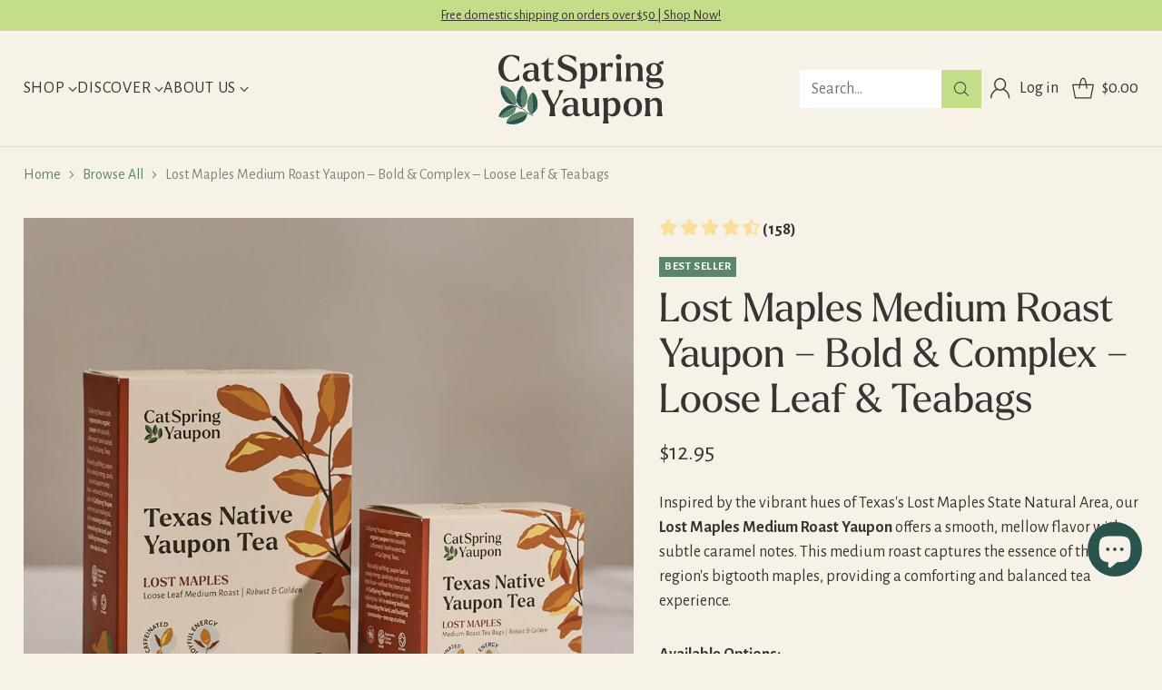

--- FILE ---
content_type: text/html; charset=utf-8
request_url: https://catspringtea.com/collections/cat-spring-yaupon/products/lost-maples-medium-roast?variant=34601709011109
body_size: 70604
content:
<!doctype html>

<!--
  ___                 ___           ___           ___
       /  /\                     /__/\         /  /\         /  /\
      /  /:/_                    \  \:\       /  /:/        /  /::\
     /  /:/ /\  ___     ___       \  \:\     /  /:/        /  /:/\:\
    /  /:/ /:/ /__/\   /  /\  ___  \  \:\   /  /:/  ___   /  /:/  \:\
   /__/:/ /:/  \  \:\ /  /:/ /__/\  \__\:\ /__/:/  /  /\ /__/:/ \__\:\
   \  \:\/:/    \  \:\  /:/  \  \:\ /  /:/ \  \:\ /  /:/ \  \:\ /  /:/
    \  \::/      \  \:\/:/    \  \:\  /:/   \  \:\  /:/   \  \:\  /:/
     \  \:\       \  \::/      \  \:\/:/     \  \:\/:/     \  \:\/:/
      \  \:\       \__\/        \  \::/       \  \::/       \  \::/
       \__\/                     \__\/         \__\/         \__\/

  --------------------------------------------------------------------
  #  Cornerstone v4.0.1
  #  Documentation: https://help.fluorescent.co/v/cornerstone
  #  Purchase: https://themes.shopify.com/themes/cornerstone/
  #  A product by Fluorescent: https://fluorescent.co/
  --------------------------------------------------------------------
-->

<html class="no-js" lang="en" style="--announcement-height: 1px;">
  <head>
    <meta charset="UTF-8">
    <meta http-equiv="X-UA-Compatible" content="IE=edge,chrome=1">
    <meta name="viewport" content="width=device-width,initial-scale=1">
    




  <meta name="description" content="Try Lost Maples Medium Roast Yaupon for a smooth, bold flavor. Available in loose leaf and teabags. Order now for a unique, balanced brew!">


    <link rel="stylesheet" href="https://use.typekit.net/xrh7zgf.css">
    <link rel="canonical" href="https://catspringtea.com/products/lost-maples-medium-roast">
    <link rel="preconnect" href="https://cdn.shopify.com" crossorigin><link rel="shortcut icon" href="//catspringtea.com/cdn/shop/files/CSY_Favicon_FullColor_RGB.svg?crop=center&height=32&v=1751909976&width=32" type="image/png"><title>Lost Maples Medium Roast Yaupon – Bold &amp; Balanced Tea
&ndash; CatSpring Yaupon</title>

    





  
  
  
  
  




<meta property="og:url" content="https://catspringtea.com/products/lost-maples-medium-roast">
<meta property="og:site_name" content="CatSpring Yaupon">
<meta property="og:type" content="product">
<meta property="og:title" content="Lost Maples Medium Roast Yaupon – Bold &amp; Complex  –  Loose Leaf &amp; Teabags">
<meta property="og:description" content="Try Lost Maples Medium Roast Yaupon for a smooth, bold flavor. Available in loose leaf and teabags. Order now for a unique, balanced brew!">
<meta property="og:image" content="http://catspringtea.com/cdn/shop/files/Lost_Maples_3e0ded4b-4ed6-4fca-8abd-e9eda902d579.png?v=1760874588&width=1024">
<meta property="og:image:secure_url" content="https://catspringtea.com/cdn/shop/files/Lost_Maples_3e0ded4b-4ed6-4fca-8abd-e9eda902d579.png?v=1760874588&width=1024">
<meta property="og:price:amount" content="12.95">
<meta property="og:price:currency" content="USD">

<meta name="twitter:title" content="Lost Maples Medium Roast Yaupon – Bold &amp; Complex  –  Loose Leaf &amp; Teabags">
<meta name="twitter:description" content="Try Lost Maples Medium Roast Yaupon for a smooth, bold flavor. Available in loose leaf and teabags. Order now for a unique, balanced brew!">
<meta name="twitter:card" content="summary_large_image">
<meta name="twitter:image" content="https://catspringtea.com/cdn/shop/files/Lost_Maples_3e0ded4b-4ed6-4fca-8abd-e9eda902d579.png?v=1760874588&width=1024">
<meta name="twitter:image:width" content="480">
<meta name="twitter:image:height" content="480">


    <script>
  console.log('Cornerstone v4.0.1 by Fluorescent');

  document.documentElement.className = document.documentElement.className.replace('no-js', '');

  if (window.matchMedia(`(prefers-reduced-motion: reduce)`) === true || window.matchMedia(`(prefers-reduced-motion: reduce)`).matches === true) {
    document.documentElement.classList.add('prefers-reduced-motion');
  } else {
    document.documentElement.classList.add('do-anim');
  }

  window.theme = {
    version: 'v4.0.1',
    themeName: 'Cornerstone',
    moneyFormat: "${{amount}}",
    coreData: {
      n: "Cornerstone",
      v: "v4.0.1",
    },
    strings: {
      name: "CatSpring Yaupon",
      accessibility: {
        play_video: "Play",
        pause_video: "Pause",
        range_lower: "Lower",
        range_upper: "Upper",
        carousel_select:  "Move carousel to slide {{ number }}"
      },
      product: {
        no_shipping_rates: "Shipping rate unavailable",
        country_placeholder: "Country\/Region",
        review: "Write a review"
      },
      products: {
        product: {
          unavailable: "Unavailable",
          unitPrice: "Unit price",
          unitPriceSeparator: "per",
          sku: "SKU"
        }
      },
      cart: {
        editCartNote: "Edit order notes",
        addCartNote: "Add order notes",
        quantityError: "You have the maximum number of this product in your cart"
      },
      pagination: {
        viewing: "You\u0026#39;re viewing {{ of }} of {{ total }}",
        products: "products",
        results: "results"
      }
    },
    routes: {
      root: "/",
      cart: {
        base: "/cart",
        add: "/cart/add",
        change: "/cart/change",
        update: "/cart/update",
        clear: "/cart/clear",
        // Manual routes until Shopify adds support
        shipping: "/cart/shipping_rates"
      },
      // Manual routes until Shopify adds support
      products: "/products",
      productRecommendations: "/recommendations/products",
      predictive_search_url: '/search/suggest',
      search_url: '/search'
    },
    icons: {
      chevron: "\u003cspan class=\"icon icon-chevron \" style=\"\"\u003e\n  \u003csvg viewBox=\"0 0 24 24\" fill=\"none\" xmlns=\"http:\/\/www.w3.org\/2000\/svg\"\u003e\u003cpath d=\"M1.875 7.438 12 17.563 22.125 7.438\" stroke=\"currentColor\" stroke-width=\"2\"\/\u003e\u003c\/svg\u003e\n\u003c\/span\u003e\n\n",
      close: "\u003cspan class=\"icon icon-close \" style=\"\"\u003e\n  \u003csvg viewBox=\"0 0 24 24\" fill=\"none\" xmlns=\"http:\/\/www.w3.org\/2000\/svg\"\u003e\u003cpath d=\"M2.66 1.34 2 .68.68 2l.66.66 1.32-1.32zm18.68 21.32.66.66L23.32 22l-.66-.66-1.32 1.32zm1.32-20 .66-.66L22 .68l-.66.66 1.32 1.32zM1.34 21.34.68 22 2 23.32l.66-.66-1.32-1.32zm0-18.68 10 10 1.32-1.32-10-10-1.32 1.32zm11.32 10 10-10-1.32-1.32-10 10 1.32 1.32zm-1.32-1.32-10 10 1.32 1.32 10-10-1.32-1.32zm0 1.32 10 10 1.32-1.32-10-10-1.32 1.32z\" fill=\"currentColor\"\/\u003e\u003c\/svg\u003e\n\u003c\/span\u003e\n\n",
      zoom: "\u003cspan class=\"icon icon-zoom \" style=\"\"\u003e\n  \u003csvg viewBox=\"0 0 24 24\" fill=\"none\" xmlns=\"http:\/\/www.w3.org\/2000\/svg\"\u003e\u003cpath d=\"M10.3,19.71c5.21,0,9.44-4.23,9.44-9.44S15.51,.83,10.3,.83,.86,5.05,.86,10.27s4.23,9.44,9.44,9.44Z\" fill=\"none\" stroke=\"currentColor\" stroke-linecap=\"round\" stroke-miterlimit=\"10\" stroke-width=\"1.63\"\/\u003e\n          \u003cpath d=\"M5.05,10.27H15.54\" fill=\"none\" stroke=\"currentColor\" stroke-miterlimit=\"10\" stroke-width=\"1.63\"\/\u003e\n          \u003cpath class=\"cross-up\" d=\"M10.3,5.02V15.51\" fill=\"none\" stroke=\"currentColor\" stroke-miterlimit=\"10\" stroke-width=\"1.63\"\/\u003e\n          \u003cpath d=\"M16.92,16.9l6.49,6.49\" fill=\"none\" stroke=\"currentColor\" stroke-miterlimit=\"10\" stroke-width=\"1.63\"\/\u003e\u003c\/svg\u003e\n\u003c\/span\u003e\n\n  \u003cspan class=\"zoom-icon__text zoom-in fs-body-75\"\u003eZoom in\u003c\/span\u003e\n  \u003cspan class=\"zoom-icon__text zoom-out fs-body-75\"\u003eZoom out\u003c\/span\u003e"
    }
  }

  window.theme.searchableFields = "author,product_type,title,variants.title,vendor";

  
    window.theme.allCountryOptionTags = "\u003coption value=\"United States\" data-provinces=\"[[\u0026quot;Alabama\u0026quot;,\u0026quot;Alabama\u0026quot;],[\u0026quot;Alaska\u0026quot;,\u0026quot;Alaska\u0026quot;],[\u0026quot;American Samoa\u0026quot;,\u0026quot;American Samoa\u0026quot;],[\u0026quot;Arizona\u0026quot;,\u0026quot;Arizona\u0026quot;],[\u0026quot;Arkansas\u0026quot;,\u0026quot;Arkansas\u0026quot;],[\u0026quot;Armed Forces Americas\u0026quot;,\u0026quot;Armed Forces Americas\u0026quot;],[\u0026quot;Armed Forces Europe\u0026quot;,\u0026quot;Armed Forces Europe\u0026quot;],[\u0026quot;Armed Forces Pacific\u0026quot;,\u0026quot;Armed Forces Pacific\u0026quot;],[\u0026quot;California\u0026quot;,\u0026quot;California\u0026quot;],[\u0026quot;Colorado\u0026quot;,\u0026quot;Colorado\u0026quot;],[\u0026quot;Connecticut\u0026quot;,\u0026quot;Connecticut\u0026quot;],[\u0026quot;Delaware\u0026quot;,\u0026quot;Delaware\u0026quot;],[\u0026quot;District of Columbia\u0026quot;,\u0026quot;Washington DC\u0026quot;],[\u0026quot;Federated States of Micronesia\u0026quot;,\u0026quot;Micronesia\u0026quot;],[\u0026quot;Florida\u0026quot;,\u0026quot;Florida\u0026quot;],[\u0026quot;Georgia\u0026quot;,\u0026quot;Georgia\u0026quot;],[\u0026quot;Guam\u0026quot;,\u0026quot;Guam\u0026quot;],[\u0026quot;Hawaii\u0026quot;,\u0026quot;Hawaii\u0026quot;],[\u0026quot;Idaho\u0026quot;,\u0026quot;Idaho\u0026quot;],[\u0026quot;Illinois\u0026quot;,\u0026quot;Illinois\u0026quot;],[\u0026quot;Indiana\u0026quot;,\u0026quot;Indiana\u0026quot;],[\u0026quot;Iowa\u0026quot;,\u0026quot;Iowa\u0026quot;],[\u0026quot;Kansas\u0026quot;,\u0026quot;Kansas\u0026quot;],[\u0026quot;Kentucky\u0026quot;,\u0026quot;Kentucky\u0026quot;],[\u0026quot;Louisiana\u0026quot;,\u0026quot;Louisiana\u0026quot;],[\u0026quot;Maine\u0026quot;,\u0026quot;Maine\u0026quot;],[\u0026quot;Marshall Islands\u0026quot;,\u0026quot;Marshall Islands\u0026quot;],[\u0026quot;Maryland\u0026quot;,\u0026quot;Maryland\u0026quot;],[\u0026quot;Massachusetts\u0026quot;,\u0026quot;Massachusetts\u0026quot;],[\u0026quot;Michigan\u0026quot;,\u0026quot;Michigan\u0026quot;],[\u0026quot;Minnesota\u0026quot;,\u0026quot;Minnesota\u0026quot;],[\u0026quot;Mississippi\u0026quot;,\u0026quot;Mississippi\u0026quot;],[\u0026quot;Missouri\u0026quot;,\u0026quot;Missouri\u0026quot;],[\u0026quot;Montana\u0026quot;,\u0026quot;Montana\u0026quot;],[\u0026quot;Nebraska\u0026quot;,\u0026quot;Nebraska\u0026quot;],[\u0026quot;Nevada\u0026quot;,\u0026quot;Nevada\u0026quot;],[\u0026quot;New Hampshire\u0026quot;,\u0026quot;New Hampshire\u0026quot;],[\u0026quot;New Jersey\u0026quot;,\u0026quot;New Jersey\u0026quot;],[\u0026quot;New Mexico\u0026quot;,\u0026quot;New Mexico\u0026quot;],[\u0026quot;New York\u0026quot;,\u0026quot;New York\u0026quot;],[\u0026quot;North Carolina\u0026quot;,\u0026quot;North Carolina\u0026quot;],[\u0026quot;North Dakota\u0026quot;,\u0026quot;North Dakota\u0026quot;],[\u0026quot;Northern Mariana Islands\u0026quot;,\u0026quot;Northern Mariana Islands\u0026quot;],[\u0026quot;Ohio\u0026quot;,\u0026quot;Ohio\u0026quot;],[\u0026quot;Oklahoma\u0026quot;,\u0026quot;Oklahoma\u0026quot;],[\u0026quot;Oregon\u0026quot;,\u0026quot;Oregon\u0026quot;],[\u0026quot;Palau\u0026quot;,\u0026quot;Palau\u0026quot;],[\u0026quot;Pennsylvania\u0026quot;,\u0026quot;Pennsylvania\u0026quot;],[\u0026quot;Puerto Rico\u0026quot;,\u0026quot;Puerto Rico\u0026quot;],[\u0026quot;Rhode Island\u0026quot;,\u0026quot;Rhode Island\u0026quot;],[\u0026quot;South Carolina\u0026quot;,\u0026quot;South Carolina\u0026quot;],[\u0026quot;South Dakota\u0026quot;,\u0026quot;South Dakota\u0026quot;],[\u0026quot;Tennessee\u0026quot;,\u0026quot;Tennessee\u0026quot;],[\u0026quot;Texas\u0026quot;,\u0026quot;Texas\u0026quot;],[\u0026quot;Utah\u0026quot;,\u0026quot;Utah\u0026quot;],[\u0026quot;Vermont\u0026quot;,\u0026quot;Vermont\u0026quot;],[\u0026quot;Virgin Islands\u0026quot;,\u0026quot;U.S. Virgin Islands\u0026quot;],[\u0026quot;Virginia\u0026quot;,\u0026quot;Virginia\u0026quot;],[\u0026quot;Washington\u0026quot;,\u0026quot;Washington\u0026quot;],[\u0026quot;West Virginia\u0026quot;,\u0026quot;West Virginia\u0026quot;],[\u0026quot;Wisconsin\u0026quot;,\u0026quot;Wisconsin\u0026quot;],[\u0026quot;Wyoming\u0026quot;,\u0026quot;Wyoming\u0026quot;]]\"\u003eUnited States\u003c\/option\u003e\n\u003coption value=\"---\" data-provinces=\"[]\"\u003e---\u003c\/option\u003e\n\u003coption value=\"Afghanistan\" data-provinces=\"[]\"\u003eAfghanistan\u003c\/option\u003e\n\u003coption value=\"Aland Islands\" data-provinces=\"[]\"\u003eÅland Islands\u003c\/option\u003e\n\u003coption value=\"Albania\" data-provinces=\"[]\"\u003eAlbania\u003c\/option\u003e\n\u003coption value=\"Algeria\" data-provinces=\"[]\"\u003eAlgeria\u003c\/option\u003e\n\u003coption value=\"Andorra\" data-provinces=\"[]\"\u003eAndorra\u003c\/option\u003e\n\u003coption value=\"Angola\" data-provinces=\"[]\"\u003eAngola\u003c\/option\u003e\n\u003coption value=\"Anguilla\" data-provinces=\"[]\"\u003eAnguilla\u003c\/option\u003e\n\u003coption value=\"Antigua And Barbuda\" data-provinces=\"[]\"\u003eAntigua \u0026 Barbuda\u003c\/option\u003e\n\u003coption value=\"Argentina\" data-provinces=\"[[\u0026quot;Buenos Aires\u0026quot;,\u0026quot;Buenos Aires Province\u0026quot;],[\u0026quot;Catamarca\u0026quot;,\u0026quot;Catamarca\u0026quot;],[\u0026quot;Chaco\u0026quot;,\u0026quot;Chaco\u0026quot;],[\u0026quot;Chubut\u0026quot;,\u0026quot;Chubut\u0026quot;],[\u0026quot;Ciudad Autónoma de Buenos Aires\u0026quot;,\u0026quot;Buenos Aires (Autonomous City)\u0026quot;],[\u0026quot;Corrientes\u0026quot;,\u0026quot;Corrientes\u0026quot;],[\u0026quot;Córdoba\u0026quot;,\u0026quot;Córdoba\u0026quot;],[\u0026quot;Entre Ríos\u0026quot;,\u0026quot;Entre Ríos\u0026quot;],[\u0026quot;Formosa\u0026quot;,\u0026quot;Formosa\u0026quot;],[\u0026quot;Jujuy\u0026quot;,\u0026quot;Jujuy\u0026quot;],[\u0026quot;La Pampa\u0026quot;,\u0026quot;La Pampa\u0026quot;],[\u0026quot;La Rioja\u0026quot;,\u0026quot;La Rioja\u0026quot;],[\u0026quot;Mendoza\u0026quot;,\u0026quot;Mendoza\u0026quot;],[\u0026quot;Misiones\u0026quot;,\u0026quot;Misiones\u0026quot;],[\u0026quot;Neuquén\u0026quot;,\u0026quot;Neuquén\u0026quot;],[\u0026quot;Río Negro\u0026quot;,\u0026quot;Río Negro\u0026quot;],[\u0026quot;Salta\u0026quot;,\u0026quot;Salta\u0026quot;],[\u0026quot;San Juan\u0026quot;,\u0026quot;San Juan\u0026quot;],[\u0026quot;San Luis\u0026quot;,\u0026quot;San Luis\u0026quot;],[\u0026quot;Santa Cruz\u0026quot;,\u0026quot;Santa Cruz\u0026quot;],[\u0026quot;Santa Fe\u0026quot;,\u0026quot;Santa Fe\u0026quot;],[\u0026quot;Santiago Del Estero\u0026quot;,\u0026quot;Santiago del Estero\u0026quot;],[\u0026quot;Tierra Del Fuego\u0026quot;,\u0026quot;Tierra del Fuego\u0026quot;],[\u0026quot;Tucumán\u0026quot;,\u0026quot;Tucumán\u0026quot;]]\"\u003eArgentina\u003c\/option\u003e\n\u003coption value=\"Armenia\" data-provinces=\"[]\"\u003eArmenia\u003c\/option\u003e\n\u003coption value=\"Aruba\" data-provinces=\"[]\"\u003eAruba\u003c\/option\u003e\n\u003coption value=\"Ascension Island\" data-provinces=\"[]\"\u003eAscension Island\u003c\/option\u003e\n\u003coption value=\"Australia\" data-provinces=\"[[\u0026quot;Australian Capital Territory\u0026quot;,\u0026quot;Australian Capital Territory\u0026quot;],[\u0026quot;New South Wales\u0026quot;,\u0026quot;New South Wales\u0026quot;],[\u0026quot;Northern Territory\u0026quot;,\u0026quot;Northern Territory\u0026quot;],[\u0026quot;Queensland\u0026quot;,\u0026quot;Queensland\u0026quot;],[\u0026quot;South Australia\u0026quot;,\u0026quot;South Australia\u0026quot;],[\u0026quot;Tasmania\u0026quot;,\u0026quot;Tasmania\u0026quot;],[\u0026quot;Victoria\u0026quot;,\u0026quot;Victoria\u0026quot;],[\u0026quot;Western Australia\u0026quot;,\u0026quot;Western Australia\u0026quot;]]\"\u003eAustralia\u003c\/option\u003e\n\u003coption value=\"Austria\" data-provinces=\"[]\"\u003eAustria\u003c\/option\u003e\n\u003coption value=\"Azerbaijan\" data-provinces=\"[]\"\u003eAzerbaijan\u003c\/option\u003e\n\u003coption value=\"Bahamas\" data-provinces=\"[]\"\u003eBahamas\u003c\/option\u003e\n\u003coption value=\"Bahrain\" data-provinces=\"[]\"\u003eBahrain\u003c\/option\u003e\n\u003coption value=\"Bangladesh\" data-provinces=\"[]\"\u003eBangladesh\u003c\/option\u003e\n\u003coption value=\"Barbados\" data-provinces=\"[]\"\u003eBarbados\u003c\/option\u003e\n\u003coption value=\"Belarus\" data-provinces=\"[]\"\u003eBelarus\u003c\/option\u003e\n\u003coption value=\"Belgium\" data-provinces=\"[]\"\u003eBelgium\u003c\/option\u003e\n\u003coption value=\"Belize\" data-provinces=\"[]\"\u003eBelize\u003c\/option\u003e\n\u003coption value=\"Benin\" data-provinces=\"[]\"\u003eBenin\u003c\/option\u003e\n\u003coption value=\"Bermuda\" data-provinces=\"[]\"\u003eBermuda\u003c\/option\u003e\n\u003coption value=\"Bhutan\" data-provinces=\"[]\"\u003eBhutan\u003c\/option\u003e\n\u003coption value=\"Bolivia\" data-provinces=\"[]\"\u003eBolivia\u003c\/option\u003e\n\u003coption value=\"Bosnia And Herzegovina\" data-provinces=\"[]\"\u003eBosnia \u0026 Herzegovina\u003c\/option\u003e\n\u003coption value=\"Botswana\" data-provinces=\"[]\"\u003eBotswana\u003c\/option\u003e\n\u003coption value=\"Brazil\" data-provinces=\"[[\u0026quot;Acre\u0026quot;,\u0026quot;Acre\u0026quot;],[\u0026quot;Alagoas\u0026quot;,\u0026quot;Alagoas\u0026quot;],[\u0026quot;Amapá\u0026quot;,\u0026quot;Amapá\u0026quot;],[\u0026quot;Amazonas\u0026quot;,\u0026quot;Amazonas\u0026quot;],[\u0026quot;Bahia\u0026quot;,\u0026quot;Bahia\u0026quot;],[\u0026quot;Ceará\u0026quot;,\u0026quot;Ceará\u0026quot;],[\u0026quot;Distrito Federal\u0026quot;,\u0026quot;Federal District\u0026quot;],[\u0026quot;Espírito Santo\u0026quot;,\u0026quot;Espírito Santo\u0026quot;],[\u0026quot;Goiás\u0026quot;,\u0026quot;Goiás\u0026quot;],[\u0026quot;Maranhão\u0026quot;,\u0026quot;Maranhão\u0026quot;],[\u0026quot;Mato Grosso\u0026quot;,\u0026quot;Mato Grosso\u0026quot;],[\u0026quot;Mato Grosso do Sul\u0026quot;,\u0026quot;Mato Grosso do Sul\u0026quot;],[\u0026quot;Minas Gerais\u0026quot;,\u0026quot;Minas Gerais\u0026quot;],[\u0026quot;Paraná\u0026quot;,\u0026quot;Paraná\u0026quot;],[\u0026quot;Paraíba\u0026quot;,\u0026quot;Paraíba\u0026quot;],[\u0026quot;Pará\u0026quot;,\u0026quot;Pará\u0026quot;],[\u0026quot;Pernambuco\u0026quot;,\u0026quot;Pernambuco\u0026quot;],[\u0026quot;Piauí\u0026quot;,\u0026quot;Piauí\u0026quot;],[\u0026quot;Rio Grande do Norte\u0026quot;,\u0026quot;Rio Grande do Norte\u0026quot;],[\u0026quot;Rio Grande do Sul\u0026quot;,\u0026quot;Rio Grande do Sul\u0026quot;],[\u0026quot;Rio de Janeiro\u0026quot;,\u0026quot;Rio de Janeiro\u0026quot;],[\u0026quot;Rondônia\u0026quot;,\u0026quot;Rondônia\u0026quot;],[\u0026quot;Roraima\u0026quot;,\u0026quot;Roraima\u0026quot;],[\u0026quot;Santa Catarina\u0026quot;,\u0026quot;Santa Catarina\u0026quot;],[\u0026quot;Sergipe\u0026quot;,\u0026quot;Sergipe\u0026quot;],[\u0026quot;São Paulo\u0026quot;,\u0026quot;São Paulo\u0026quot;],[\u0026quot;Tocantins\u0026quot;,\u0026quot;Tocantins\u0026quot;]]\"\u003eBrazil\u003c\/option\u003e\n\u003coption value=\"British Indian Ocean Territory\" data-provinces=\"[]\"\u003eBritish Indian Ocean Territory\u003c\/option\u003e\n\u003coption value=\"Virgin Islands, British\" data-provinces=\"[]\"\u003eBritish Virgin Islands\u003c\/option\u003e\n\u003coption value=\"Brunei\" data-provinces=\"[]\"\u003eBrunei\u003c\/option\u003e\n\u003coption value=\"Bulgaria\" data-provinces=\"[]\"\u003eBulgaria\u003c\/option\u003e\n\u003coption value=\"Burkina Faso\" data-provinces=\"[]\"\u003eBurkina Faso\u003c\/option\u003e\n\u003coption value=\"Burundi\" data-provinces=\"[]\"\u003eBurundi\u003c\/option\u003e\n\u003coption value=\"Cambodia\" data-provinces=\"[]\"\u003eCambodia\u003c\/option\u003e\n\u003coption value=\"Republic of Cameroon\" data-provinces=\"[]\"\u003eCameroon\u003c\/option\u003e\n\u003coption value=\"Canada\" data-provinces=\"[[\u0026quot;Alberta\u0026quot;,\u0026quot;Alberta\u0026quot;],[\u0026quot;British Columbia\u0026quot;,\u0026quot;British Columbia\u0026quot;],[\u0026quot;Manitoba\u0026quot;,\u0026quot;Manitoba\u0026quot;],[\u0026quot;New Brunswick\u0026quot;,\u0026quot;New Brunswick\u0026quot;],[\u0026quot;Newfoundland and Labrador\u0026quot;,\u0026quot;Newfoundland and Labrador\u0026quot;],[\u0026quot;Northwest Territories\u0026quot;,\u0026quot;Northwest Territories\u0026quot;],[\u0026quot;Nova Scotia\u0026quot;,\u0026quot;Nova Scotia\u0026quot;],[\u0026quot;Nunavut\u0026quot;,\u0026quot;Nunavut\u0026quot;],[\u0026quot;Ontario\u0026quot;,\u0026quot;Ontario\u0026quot;],[\u0026quot;Prince Edward Island\u0026quot;,\u0026quot;Prince Edward Island\u0026quot;],[\u0026quot;Quebec\u0026quot;,\u0026quot;Quebec\u0026quot;],[\u0026quot;Saskatchewan\u0026quot;,\u0026quot;Saskatchewan\u0026quot;],[\u0026quot;Yukon\u0026quot;,\u0026quot;Yukon\u0026quot;]]\"\u003eCanada\u003c\/option\u003e\n\u003coption value=\"Cape Verde\" data-provinces=\"[]\"\u003eCape Verde\u003c\/option\u003e\n\u003coption value=\"Caribbean Netherlands\" data-provinces=\"[]\"\u003eCaribbean Netherlands\u003c\/option\u003e\n\u003coption value=\"Cayman Islands\" data-provinces=\"[]\"\u003eCayman Islands\u003c\/option\u003e\n\u003coption value=\"Central African Republic\" data-provinces=\"[]\"\u003eCentral African Republic\u003c\/option\u003e\n\u003coption value=\"Chad\" data-provinces=\"[]\"\u003eChad\u003c\/option\u003e\n\u003coption value=\"Chile\" data-provinces=\"[[\u0026quot;Antofagasta\u0026quot;,\u0026quot;Antofagasta\u0026quot;],[\u0026quot;Araucanía\u0026quot;,\u0026quot;Araucanía\u0026quot;],[\u0026quot;Arica and Parinacota\u0026quot;,\u0026quot;Arica y Parinacota\u0026quot;],[\u0026quot;Atacama\u0026quot;,\u0026quot;Atacama\u0026quot;],[\u0026quot;Aysén\u0026quot;,\u0026quot;Aysén\u0026quot;],[\u0026quot;Biobío\u0026quot;,\u0026quot;Bío Bío\u0026quot;],[\u0026quot;Coquimbo\u0026quot;,\u0026quot;Coquimbo\u0026quot;],[\u0026quot;Los Lagos\u0026quot;,\u0026quot;Los Lagos\u0026quot;],[\u0026quot;Los Ríos\u0026quot;,\u0026quot;Los Ríos\u0026quot;],[\u0026quot;Magallanes\u0026quot;,\u0026quot;Magallanes Region\u0026quot;],[\u0026quot;Maule\u0026quot;,\u0026quot;Maule\u0026quot;],[\u0026quot;O\u0026#39;Higgins\u0026quot;,\u0026quot;Libertador General Bernardo O’Higgins\u0026quot;],[\u0026quot;Santiago\u0026quot;,\u0026quot;Santiago Metropolitan\u0026quot;],[\u0026quot;Tarapacá\u0026quot;,\u0026quot;Tarapacá\u0026quot;],[\u0026quot;Valparaíso\u0026quot;,\u0026quot;Valparaíso\u0026quot;],[\u0026quot;Ñuble\u0026quot;,\u0026quot;Ñuble\u0026quot;]]\"\u003eChile\u003c\/option\u003e\n\u003coption value=\"China\" data-provinces=\"[[\u0026quot;Anhui\u0026quot;,\u0026quot;Anhui\u0026quot;],[\u0026quot;Beijing\u0026quot;,\u0026quot;Beijing\u0026quot;],[\u0026quot;Chongqing\u0026quot;,\u0026quot;Chongqing\u0026quot;],[\u0026quot;Fujian\u0026quot;,\u0026quot;Fujian\u0026quot;],[\u0026quot;Gansu\u0026quot;,\u0026quot;Gansu\u0026quot;],[\u0026quot;Guangdong\u0026quot;,\u0026quot;Guangdong\u0026quot;],[\u0026quot;Guangxi\u0026quot;,\u0026quot;Guangxi\u0026quot;],[\u0026quot;Guizhou\u0026quot;,\u0026quot;Guizhou\u0026quot;],[\u0026quot;Hainan\u0026quot;,\u0026quot;Hainan\u0026quot;],[\u0026quot;Hebei\u0026quot;,\u0026quot;Hebei\u0026quot;],[\u0026quot;Heilongjiang\u0026quot;,\u0026quot;Heilongjiang\u0026quot;],[\u0026quot;Henan\u0026quot;,\u0026quot;Henan\u0026quot;],[\u0026quot;Hubei\u0026quot;,\u0026quot;Hubei\u0026quot;],[\u0026quot;Hunan\u0026quot;,\u0026quot;Hunan\u0026quot;],[\u0026quot;Inner Mongolia\u0026quot;,\u0026quot;Inner Mongolia\u0026quot;],[\u0026quot;Jiangsu\u0026quot;,\u0026quot;Jiangsu\u0026quot;],[\u0026quot;Jiangxi\u0026quot;,\u0026quot;Jiangxi\u0026quot;],[\u0026quot;Jilin\u0026quot;,\u0026quot;Jilin\u0026quot;],[\u0026quot;Liaoning\u0026quot;,\u0026quot;Liaoning\u0026quot;],[\u0026quot;Ningxia\u0026quot;,\u0026quot;Ningxia\u0026quot;],[\u0026quot;Qinghai\u0026quot;,\u0026quot;Qinghai\u0026quot;],[\u0026quot;Shaanxi\u0026quot;,\u0026quot;Shaanxi\u0026quot;],[\u0026quot;Shandong\u0026quot;,\u0026quot;Shandong\u0026quot;],[\u0026quot;Shanghai\u0026quot;,\u0026quot;Shanghai\u0026quot;],[\u0026quot;Shanxi\u0026quot;,\u0026quot;Shanxi\u0026quot;],[\u0026quot;Sichuan\u0026quot;,\u0026quot;Sichuan\u0026quot;],[\u0026quot;Tianjin\u0026quot;,\u0026quot;Tianjin\u0026quot;],[\u0026quot;Xinjiang\u0026quot;,\u0026quot;Xinjiang\u0026quot;],[\u0026quot;Xizang\u0026quot;,\u0026quot;Tibet\u0026quot;],[\u0026quot;Yunnan\u0026quot;,\u0026quot;Yunnan\u0026quot;],[\u0026quot;Zhejiang\u0026quot;,\u0026quot;Zhejiang\u0026quot;]]\"\u003eChina\u003c\/option\u003e\n\u003coption value=\"Christmas Island\" data-provinces=\"[]\"\u003eChristmas Island\u003c\/option\u003e\n\u003coption value=\"Cocos (Keeling) Islands\" data-provinces=\"[]\"\u003eCocos (Keeling) Islands\u003c\/option\u003e\n\u003coption value=\"Colombia\" data-provinces=\"[[\u0026quot;Amazonas\u0026quot;,\u0026quot;Amazonas\u0026quot;],[\u0026quot;Antioquia\u0026quot;,\u0026quot;Antioquia\u0026quot;],[\u0026quot;Arauca\u0026quot;,\u0026quot;Arauca\u0026quot;],[\u0026quot;Atlántico\u0026quot;,\u0026quot;Atlántico\u0026quot;],[\u0026quot;Bogotá, D.C.\u0026quot;,\u0026quot;Capital District\u0026quot;],[\u0026quot;Bolívar\u0026quot;,\u0026quot;Bolívar\u0026quot;],[\u0026quot;Boyacá\u0026quot;,\u0026quot;Boyacá\u0026quot;],[\u0026quot;Caldas\u0026quot;,\u0026quot;Caldas\u0026quot;],[\u0026quot;Caquetá\u0026quot;,\u0026quot;Caquetá\u0026quot;],[\u0026quot;Casanare\u0026quot;,\u0026quot;Casanare\u0026quot;],[\u0026quot;Cauca\u0026quot;,\u0026quot;Cauca\u0026quot;],[\u0026quot;Cesar\u0026quot;,\u0026quot;Cesar\u0026quot;],[\u0026quot;Chocó\u0026quot;,\u0026quot;Chocó\u0026quot;],[\u0026quot;Cundinamarca\u0026quot;,\u0026quot;Cundinamarca\u0026quot;],[\u0026quot;Córdoba\u0026quot;,\u0026quot;Córdoba\u0026quot;],[\u0026quot;Guainía\u0026quot;,\u0026quot;Guainía\u0026quot;],[\u0026quot;Guaviare\u0026quot;,\u0026quot;Guaviare\u0026quot;],[\u0026quot;Huila\u0026quot;,\u0026quot;Huila\u0026quot;],[\u0026quot;La Guajira\u0026quot;,\u0026quot;La Guajira\u0026quot;],[\u0026quot;Magdalena\u0026quot;,\u0026quot;Magdalena\u0026quot;],[\u0026quot;Meta\u0026quot;,\u0026quot;Meta\u0026quot;],[\u0026quot;Nariño\u0026quot;,\u0026quot;Nariño\u0026quot;],[\u0026quot;Norte de Santander\u0026quot;,\u0026quot;Norte de Santander\u0026quot;],[\u0026quot;Putumayo\u0026quot;,\u0026quot;Putumayo\u0026quot;],[\u0026quot;Quindío\u0026quot;,\u0026quot;Quindío\u0026quot;],[\u0026quot;Risaralda\u0026quot;,\u0026quot;Risaralda\u0026quot;],[\u0026quot;San Andrés, Providencia y Santa Catalina\u0026quot;,\u0026quot;San Andrés \\u0026 Providencia\u0026quot;],[\u0026quot;Santander\u0026quot;,\u0026quot;Santander\u0026quot;],[\u0026quot;Sucre\u0026quot;,\u0026quot;Sucre\u0026quot;],[\u0026quot;Tolima\u0026quot;,\u0026quot;Tolima\u0026quot;],[\u0026quot;Valle del Cauca\u0026quot;,\u0026quot;Valle del Cauca\u0026quot;],[\u0026quot;Vaupés\u0026quot;,\u0026quot;Vaupés\u0026quot;],[\u0026quot;Vichada\u0026quot;,\u0026quot;Vichada\u0026quot;]]\"\u003eColombia\u003c\/option\u003e\n\u003coption value=\"Comoros\" data-provinces=\"[]\"\u003eComoros\u003c\/option\u003e\n\u003coption value=\"Congo\" data-provinces=\"[]\"\u003eCongo - Brazzaville\u003c\/option\u003e\n\u003coption value=\"Congo, The Democratic Republic Of The\" data-provinces=\"[]\"\u003eCongo - Kinshasa\u003c\/option\u003e\n\u003coption value=\"Cook Islands\" data-provinces=\"[]\"\u003eCook Islands\u003c\/option\u003e\n\u003coption value=\"Costa Rica\" data-provinces=\"[[\u0026quot;Alajuela\u0026quot;,\u0026quot;Alajuela\u0026quot;],[\u0026quot;Cartago\u0026quot;,\u0026quot;Cartago\u0026quot;],[\u0026quot;Guanacaste\u0026quot;,\u0026quot;Guanacaste\u0026quot;],[\u0026quot;Heredia\u0026quot;,\u0026quot;Heredia\u0026quot;],[\u0026quot;Limón\u0026quot;,\u0026quot;Limón\u0026quot;],[\u0026quot;Puntarenas\u0026quot;,\u0026quot;Puntarenas\u0026quot;],[\u0026quot;San José\u0026quot;,\u0026quot;San José\u0026quot;]]\"\u003eCosta Rica\u003c\/option\u003e\n\u003coption value=\"Croatia\" data-provinces=\"[]\"\u003eCroatia\u003c\/option\u003e\n\u003coption value=\"Curaçao\" data-provinces=\"[]\"\u003eCuraçao\u003c\/option\u003e\n\u003coption value=\"Cyprus\" data-provinces=\"[]\"\u003eCyprus\u003c\/option\u003e\n\u003coption value=\"Czech Republic\" data-provinces=\"[]\"\u003eCzechia\u003c\/option\u003e\n\u003coption value=\"Côte d'Ivoire\" data-provinces=\"[]\"\u003eCôte d’Ivoire\u003c\/option\u003e\n\u003coption value=\"Denmark\" data-provinces=\"[]\"\u003eDenmark\u003c\/option\u003e\n\u003coption value=\"Djibouti\" data-provinces=\"[]\"\u003eDjibouti\u003c\/option\u003e\n\u003coption value=\"Dominica\" data-provinces=\"[]\"\u003eDominica\u003c\/option\u003e\n\u003coption value=\"Dominican Republic\" data-provinces=\"[]\"\u003eDominican Republic\u003c\/option\u003e\n\u003coption value=\"Ecuador\" data-provinces=\"[]\"\u003eEcuador\u003c\/option\u003e\n\u003coption value=\"Egypt\" data-provinces=\"[[\u0026quot;6th of October\u0026quot;,\u0026quot;6th of October\u0026quot;],[\u0026quot;Al Sharqia\u0026quot;,\u0026quot;Al Sharqia\u0026quot;],[\u0026quot;Alexandria\u0026quot;,\u0026quot;Alexandria\u0026quot;],[\u0026quot;Aswan\u0026quot;,\u0026quot;Aswan\u0026quot;],[\u0026quot;Asyut\u0026quot;,\u0026quot;Asyut\u0026quot;],[\u0026quot;Beheira\u0026quot;,\u0026quot;Beheira\u0026quot;],[\u0026quot;Beni Suef\u0026quot;,\u0026quot;Beni Suef\u0026quot;],[\u0026quot;Cairo\u0026quot;,\u0026quot;Cairo\u0026quot;],[\u0026quot;Dakahlia\u0026quot;,\u0026quot;Dakahlia\u0026quot;],[\u0026quot;Damietta\u0026quot;,\u0026quot;Damietta\u0026quot;],[\u0026quot;Faiyum\u0026quot;,\u0026quot;Faiyum\u0026quot;],[\u0026quot;Gharbia\u0026quot;,\u0026quot;Gharbia\u0026quot;],[\u0026quot;Giza\u0026quot;,\u0026quot;Giza\u0026quot;],[\u0026quot;Helwan\u0026quot;,\u0026quot;Helwan\u0026quot;],[\u0026quot;Ismailia\u0026quot;,\u0026quot;Ismailia\u0026quot;],[\u0026quot;Kafr el-Sheikh\u0026quot;,\u0026quot;Kafr el-Sheikh\u0026quot;],[\u0026quot;Luxor\u0026quot;,\u0026quot;Luxor\u0026quot;],[\u0026quot;Matrouh\u0026quot;,\u0026quot;Matrouh\u0026quot;],[\u0026quot;Minya\u0026quot;,\u0026quot;Minya\u0026quot;],[\u0026quot;Monufia\u0026quot;,\u0026quot;Monufia\u0026quot;],[\u0026quot;New Valley\u0026quot;,\u0026quot;New Valley\u0026quot;],[\u0026quot;North Sinai\u0026quot;,\u0026quot;North Sinai\u0026quot;],[\u0026quot;Port Said\u0026quot;,\u0026quot;Port Said\u0026quot;],[\u0026quot;Qalyubia\u0026quot;,\u0026quot;Qalyubia\u0026quot;],[\u0026quot;Qena\u0026quot;,\u0026quot;Qena\u0026quot;],[\u0026quot;Red Sea\u0026quot;,\u0026quot;Red Sea\u0026quot;],[\u0026quot;Sohag\u0026quot;,\u0026quot;Sohag\u0026quot;],[\u0026quot;South Sinai\u0026quot;,\u0026quot;South Sinai\u0026quot;],[\u0026quot;Suez\u0026quot;,\u0026quot;Suez\u0026quot;]]\"\u003eEgypt\u003c\/option\u003e\n\u003coption value=\"El Salvador\" data-provinces=\"[[\u0026quot;Ahuachapán\u0026quot;,\u0026quot;Ahuachapán\u0026quot;],[\u0026quot;Cabañas\u0026quot;,\u0026quot;Cabañas\u0026quot;],[\u0026quot;Chalatenango\u0026quot;,\u0026quot;Chalatenango\u0026quot;],[\u0026quot;Cuscatlán\u0026quot;,\u0026quot;Cuscatlán\u0026quot;],[\u0026quot;La Libertad\u0026quot;,\u0026quot;La Libertad\u0026quot;],[\u0026quot;La Paz\u0026quot;,\u0026quot;La Paz\u0026quot;],[\u0026quot;La Unión\u0026quot;,\u0026quot;La Unión\u0026quot;],[\u0026quot;Morazán\u0026quot;,\u0026quot;Morazán\u0026quot;],[\u0026quot;San Miguel\u0026quot;,\u0026quot;San Miguel\u0026quot;],[\u0026quot;San Salvador\u0026quot;,\u0026quot;San Salvador\u0026quot;],[\u0026quot;San Vicente\u0026quot;,\u0026quot;San Vicente\u0026quot;],[\u0026quot;Santa Ana\u0026quot;,\u0026quot;Santa Ana\u0026quot;],[\u0026quot;Sonsonate\u0026quot;,\u0026quot;Sonsonate\u0026quot;],[\u0026quot;Usulután\u0026quot;,\u0026quot;Usulután\u0026quot;]]\"\u003eEl Salvador\u003c\/option\u003e\n\u003coption value=\"Equatorial Guinea\" data-provinces=\"[]\"\u003eEquatorial Guinea\u003c\/option\u003e\n\u003coption value=\"Eritrea\" data-provinces=\"[]\"\u003eEritrea\u003c\/option\u003e\n\u003coption value=\"Estonia\" data-provinces=\"[]\"\u003eEstonia\u003c\/option\u003e\n\u003coption value=\"Eswatini\" data-provinces=\"[]\"\u003eEswatini\u003c\/option\u003e\n\u003coption value=\"Ethiopia\" data-provinces=\"[]\"\u003eEthiopia\u003c\/option\u003e\n\u003coption value=\"Falkland Islands (Malvinas)\" data-provinces=\"[]\"\u003eFalkland Islands\u003c\/option\u003e\n\u003coption value=\"Faroe Islands\" data-provinces=\"[]\"\u003eFaroe Islands\u003c\/option\u003e\n\u003coption value=\"Fiji\" data-provinces=\"[]\"\u003eFiji\u003c\/option\u003e\n\u003coption value=\"Finland\" data-provinces=\"[]\"\u003eFinland\u003c\/option\u003e\n\u003coption value=\"France\" data-provinces=\"[]\"\u003eFrance\u003c\/option\u003e\n\u003coption value=\"French Guiana\" data-provinces=\"[]\"\u003eFrench Guiana\u003c\/option\u003e\n\u003coption value=\"French Polynesia\" data-provinces=\"[]\"\u003eFrench Polynesia\u003c\/option\u003e\n\u003coption value=\"French Southern Territories\" data-provinces=\"[]\"\u003eFrench Southern Territories\u003c\/option\u003e\n\u003coption value=\"Gabon\" data-provinces=\"[]\"\u003eGabon\u003c\/option\u003e\n\u003coption value=\"Gambia\" data-provinces=\"[]\"\u003eGambia\u003c\/option\u003e\n\u003coption value=\"Georgia\" data-provinces=\"[]\"\u003eGeorgia\u003c\/option\u003e\n\u003coption value=\"Germany\" data-provinces=\"[]\"\u003eGermany\u003c\/option\u003e\n\u003coption value=\"Ghana\" data-provinces=\"[]\"\u003eGhana\u003c\/option\u003e\n\u003coption value=\"Gibraltar\" data-provinces=\"[]\"\u003eGibraltar\u003c\/option\u003e\n\u003coption value=\"Greece\" data-provinces=\"[]\"\u003eGreece\u003c\/option\u003e\n\u003coption value=\"Greenland\" data-provinces=\"[]\"\u003eGreenland\u003c\/option\u003e\n\u003coption value=\"Grenada\" data-provinces=\"[]\"\u003eGrenada\u003c\/option\u003e\n\u003coption value=\"Guadeloupe\" data-provinces=\"[]\"\u003eGuadeloupe\u003c\/option\u003e\n\u003coption value=\"Guatemala\" data-provinces=\"[[\u0026quot;Alta Verapaz\u0026quot;,\u0026quot;Alta Verapaz\u0026quot;],[\u0026quot;Baja Verapaz\u0026quot;,\u0026quot;Baja Verapaz\u0026quot;],[\u0026quot;Chimaltenango\u0026quot;,\u0026quot;Chimaltenango\u0026quot;],[\u0026quot;Chiquimula\u0026quot;,\u0026quot;Chiquimula\u0026quot;],[\u0026quot;El Progreso\u0026quot;,\u0026quot;El Progreso\u0026quot;],[\u0026quot;Escuintla\u0026quot;,\u0026quot;Escuintla\u0026quot;],[\u0026quot;Guatemala\u0026quot;,\u0026quot;Guatemala\u0026quot;],[\u0026quot;Huehuetenango\u0026quot;,\u0026quot;Huehuetenango\u0026quot;],[\u0026quot;Izabal\u0026quot;,\u0026quot;Izabal\u0026quot;],[\u0026quot;Jalapa\u0026quot;,\u0026quot;Jalapa\u0026quot;],[\u0026quot;Jutiapa\u0026quot;,\u0026quot;Jutiapa\u0026quot;],[\u0026quot;Petén\u0026quot;,\u0026quot;Petén\u0026quot;],[\u0026quot;Quetzaltenango\u0026quot;,\u0026quot;Quetzaltenango\u0026quot;],[\u0026quot;Quiché\u0026quot;,\u0026quot;Quiché\u0026quot;],[\u0026quot;Retalhuleu\u0026quot;,\u0026quot;Retalhuleu\u0026quot;],[\u0026quot;Sacatepéquez\u0026quot;,\u0026quot;Sacatepéquez\u0026quot;],[\u0026quot;San Marcos\u0026quot;,\u0026quot;San Marcos\u0026quot;],[\u0026quot;Santa Rosa\u0026quot;,\u0026quot;Santa Rosa\u0026quot;],[\u0026quot;Sololá\u0026quot;,\u0026quot;Sololá\u0026quot;],[\u0026quot;Suchitepéquez\u0026quot;,\u0026quot;Suchitepéquez\u0026quot;],[\u0026quot;Totonicapán\u0026quot;,\u0026quot;Totonicapán\u0026quot;],[\u0026quot;Zacapa\u0026quot;,\u0026quot;Zacapa\u0026quot;]]\"\u003eGuatemala\u003c\/option\u003e\n\u003coption value=\"Guernsey\" data-provinces=\"[]\"\u003eGuernsey\u003c\/option\u003e\n\u003coption value=\"Guinea\" data-provinces=\"[]\"\u003eGuinea\u003c\/option\u003e\n\u003coption value=\"Guinea Bissau\" data-provinces=\"[]\"\u003eGuinea-Bissau\u003c\/option\u003e\n\u003coption value=\"Guyana\" data-provinces=\"[]\"\u003eGuyana\u003c\/option\u003e\n\u003coption value=\"Haiti\" data-provinces=\"[]\"\u003eHaiti\u003c\/option\u003e\n\u003coption value=\"Honduras\" data-provinces=\"[]\"\u003eHonduras\u003c\/option\u003e\n\u003coption value=\"Hong Kong\" data-provinces=\"[[\u0026quot;Hong Kong Island\u0026quot;,\u0026quot;Hong Kong Island\u0026quot;],[\u0026quot;Kowloon\u0026quot;,\u0026quot;Kowloon\u0026quot;],[\u0026quot;New Territories\u0026quot;,\u0026quot;New Territories\u0026quot;]]\"\u003eHong Kong SAR\u003c\/option\u003e\n\u003coption value=\"Hungary\" data-provinces=\"[]\"\u003eHungary\u003c\/option\u003e\n\u003coption value=\"Iceland\" data-provinces=\"[]\"\u003eIceland\u003c\/option\u003e\n\u003coption value=\"India\" data-provinces=\"[[\u0026quot;Andaman and Nicobar Islands\u0026quot;,\u0026quot;Andaman and Nicobar Islands\u0026quot;],[\u0026quot;Andhra Pradesh\u0026quot;,\u0026quot;Andhra Pradesh\u0026quot;],[\u0026quot;Arunachal Pradesh\u0026quot;,\u0026quot;Arunachal Pradesh\u0026quot;],[\u0026quot;Assam\u0026quot;,\u0026quot;Assam\u0026quot;],[\u0026quot;Bihar\u0026quot;,\u0026quot;Bihar\u0026quot;],[\u0026quot;Chandigarh\u0026quot;,\u0026quot;Chandigarh\u0026quot;],[\u0026quot;Chhattisgarh\u0026quot;,\u0026quot;Chhattisgarh\u0026quot;],[\u0026quot;Dadra and Nagar Haveli\u0026quot;,\u0026quot;Dadra and Nagar Haveli\u0026quot;],[\u0026quot;Daman and Diu\u0026quot;,\u0026quot;Daman and Diu\u0026quot;],[\u0026quot;Delhi\u0026quot;,\u0026quot;Delhi\u0026quot;],[\u0026quot;Goa\u0026quot;,\u0026quot;Goa\u0026quot;],[\u0026quot;Gujarat\u0026quot;,\u0026quot;Gujarat\u0026quot;],[\u0026quot;Haryana\u0026quot;,\u0026quot;Haryana\u0026quot;],[\u0026quot;Himachal Pradesh\u0026quot;,\u0026quot;Himachal Pradesh\u0026quot;],[\u0026quot;Jammu and Kashmir\u0026quot;,\u0026quot;Jammu and Kashmir\u0026quot;],[\u0026quot;Jharkhand\u0026quot;,\u0026quot;Jharkhand\u0026quot;],[\u0026quot;Karnataka\u0026quot;,\u0026quot;Karnataka\u0026quot;],[\u0026quot;Kerala\u0026quot;,\u0026quot;Kerala\u0026quot;],[\u0026quot;Ladakh\u0026quot;,\u0026quot;Ladakh\u0026quot;],[\u0026quot;Lakshadweep\u0026quot;,\u0026quot;Lakshadweep\u0026quot;],[\u0026quot;Madhya Pradesh\u0026quot;,\u0026quot;Madhya Pradesh\u0026quot;],[\u0026quot;Maharashtra\u0026quot;,\u0026quot;Maharashtra\u0026quot;],[\u0026quot;Manipur\u0026quot;,\u0026quot;Manipur\u0026quot;],[\u0026quot;Meghalaya\u0026quot;,\u0026quot;Meghalaya\u0026quot;],[\u0026quot;Mizoram\u0026quot;,\u0026quot;Mizoram\u0026quot;],[\u0026quot;Nagaland\u0026quot;,\u0026quot;Nagaland\u0026quot;],[\u0026quot;Odisha\u0026quot;,\u0026quot;Odisha\u0026quot;],[\u0026quot;Puducherry\u0026quot;,\u0026quot;Puducherry\u0026quot;],[\u0026quot;Punjab\u0026quot;,\u0026quot;Punjab\u0026quot;],[\u0026quot;Rajasthan\u0026quot;,\u0026quot;Rajasthan\u0026quot;],[\u0026quot;Sikkim\u0026quot;,\u0026quot;Sikkim\u0026quot;],[\u0026quot;Tamil Nadu\u0026quot;,\u0026quot;Tamil Nadu\u0026quot;],[\u0026quot;Telangana\u0026quot;,\u0026quot;Telangana\u0026quot;],[\u0026quot;Tripura\u0026quot;,\u0026quot;Tripura\u0026quot;],[\u0026quot;Uttar Pradesh\u0026quot;,\u0026quot;Uttar Pradesh\u0026quot;],[\u0026quot;Uttarakhand\u0026quot;,\u0026quot;Uttarakhand\u0026quot;],[\u0026quot;West Bengal\u0026quot;,\u0026quot;West Bengal\u0026quot;]]\"\u003eIndia\u003c\/option\u003e\n\u003coption value=\"Indonesia\" data-provinces=\"[[\u0026quot;Aceh\u0026quot;,\u0026quot;Aceh\u0026quot;],[\u0026quot;Bali\u0026quot;,\u0026quot;Bali\u0026quot;],[\u0026quot;Bangka Belitung\u0026quot;,\u0026quot;Bangka–Belitung Islands\u0026quot;],[\u0026quot;Banten\u0026quot;,\u0026quot;Banten\u0026quot;],[\u0026quot;Bengkulu\u0026quot;,\u0026quot;Bengkulu\u0026quot;],[\u0026quot;Gorontalo\u0026quot;,\u0026quot;Gorontalo\u0026quot;],[\u0026quot;Jakarta\u0026quot;,\u0026quot;Jakarta\u0026quot;],[\u0026quot;Jambi\u0026quot;,\u0026quot;Jambi\u0026quot;],[\u0026quot;Jawa Barat\u0026quot;,\u0026quot;West Java\u0026quot;],[\u0026quot;Jawa Tengah\u0026quot;,\u0026quot;Central Java\u0026quot;],[\u0026quot;Jawa Timur\u0026quot;,\u0026quot;East Java\u0026quot;],[\u0026quot;Kalimantan Barat\u0026quot;,\u0026quot;West Kalimantan\u0026quot;],[\u0026quot;Kalimantan Selatan\u0026quot;,\u0026quot;South Kalimantan\u0026quot;],[\u0026quot;Kalimantan Tengah\u0026quot;,\u0026quot;Central Kalimantan\u0026quot;],[\u0026quot;Kalimantan Timur\u0026quot;,\u0026quot;East Kalimantan\u0026quot;],[\u0026quot;Kalimantan Utara\u0026quot;,\u0026quot;North Kalimantan\u0026quot;],[\u0026quot;Kepulauan Riau\u0026quot;,\u0026quot;Riau Islands\u0026quot;],[\u0026quot;Lampung\u0026quot;,\u0026quot;Lampung\u0026quot;],[\u0026quot;Maluku\u0026quot;,\u0026quot;Maluku\u0026quot;],[\u0026quot;Maluku Utara\u0026quot;,\u0026quot;North Maluku\u0026quot;],[\u0026quot;North Sumatra\u0026quot;,\u0026quot;North Sumatra\u0026quot;],[\u0026quot;Nusa Tenggara Barat\u0026quot;,\u0026quot;West Nusa Tenggara\u0026quot;],[\u0026quot;Nusa Tenggara Timur\u0026quot;,\u0026quot;East Nusa Tenggara\u0026quot;],[\u0026quot;Papua\u0026quot;,\u0026quot;Papua\u0026quot;],[\u0026quot;Papua Barat\u0026quot;,\u0026quot;West Papua\u0026quot;],[\u0026quot;Riau\u0026quot;,\u0026quot;Riau\u0026quot;],[\u0026quot;South Sumatra\u0026quot;,\u0026quot;South Sumatra\u0026quot;],[\u0026quot;Sulawesi Barat\u0026quot;,\u0026quot;West Sulawesi\u0026quot;],[\u0026quot;Sulawesi Selatan\u0026quot;,\u0026quot;South Sulawesi\u0026quot;],[\u0026quot;Sulawesi Tengah\u0026quot;,\u0026quot;Central Sulawesi\u0026quot;],[\u0026quot;Sulawesi Tenggara\u0026quot;,\u0026quot;Southeast Sulawesi\u0026quot;],[\u0026quot;Sulawesi Utara\u0026quot;,\u0026quot;North Sulawesi\u0026quot;],[\u0026quot;West Sumatra\u0026quot;,\u0026quot;West Sumatra\u0026quot;],[\u0026quot;Yogyakarta\u0026quot;,\u0026quot;Yogyakarta\u0026quot;]]\"\u003eIndonesia\u003c\/option\u003e\n\u003coption value=\"Iraq\" data-provinces=\"[]\"\u003eIraq\u003c\/option\u003e\n\u003coption value=\"Ireland\" data-provinces=\"[[\u0026quot;Carlow\u0026quot;,\u0026quot;Carlow\u0026quot;],[\u0026quot;Cavan\u0026quot;,\u0026quot;Cavan\u0026quot;],[\u0026quot;Clare\u0026quot;,\u0026quot;Clare\u0026quot;],[\u0026quot;Cork\u0026quot;,\u0026quot;Cork\u0026quot;],[\u0026quot;Donegal\u0026quot;,\u0026quot;Donegal\u0026quot;],[\u0026quot;Dublin\u0026quot;,\u0026quot;Dublin\u0026quot;],[\u0026quot;Galway\u0026quot;,\u0026quot;Galway\u0026quot;],[\u0026quot;Kerry\u0026quot;,\u0026quot;Kerry\u0026quot;],[\u0026quot;Kildare\u0026quot;,\u0026quot;Kildare\u0026quot;],[\u0026quot;Kilkenny\u0026quot;,\u0026quot;Kilkenny\u0026quot;],[\u0026quot;Laois\u0026quot;,\u0026quot;Laois\u0026quot;],[\u0026quot;Leitrim\u0026quot;,\u0026quot;Leitrim\u0026quot;],[\u0026quot;Limerick\u0026quot;,\u0026quot;Limerick\u0026quot;],[\u0026quot;Longford\u0026quot;,\u0026quot;Longford\u0026quot;],[\u0026quot;Louth\u0026quot;,\u0026quot;Louth\u0026quot;],[\u0026quot;Mayo\u0026quot;,\u0026quot;Mayo\u0026quot;],[\u0026quot;Meath\u0026quot;,\u0026quot;Meath\u0026quot;],[\u0026quot;Monaghan\u0026quot;,\u0026quot;Monaghan\u0026quot;],[\u0026quot;Offaly\u0026quot;,\u0026quot;Offaly\u0026quot;],[\u0026quot;Roscommon\u0026quot;,\u0026quot;Roscommon\u0026quot;],[\u0026quot;Sligo\u0026quot;,\u0026quot;Sligo\u0026quot;],[\u0026quot;Tipperary\u0026quot;,\u0026quot;Tipperary\u0026quot;],[\u0026quot;Waterford\u0026quot;,\u0026quot;Waterford\u0026quot;],[\u0026quot;Westmeath\u0026quot;,\u0026quot;Westmeath\u0026quot;],[\u0026quot;Wexford\u0026quot;,\u0026quot;Wexford\u0026quot;],[\u0026quot;Wicklow\u0026quot;,\u0026quot;Wicklow\u0026quot;]]\"\u003eIreland\u003c\/option\u003e\n\u003coption value=\"Isle Of Man\" data-provinces=\"[]\"\u003eIsle of Man\u003c\/option\u003e\n\u003coption value=\"Israel\" data-provinces=\"[]\"\u003eIsrael\u003c\/option\u003e\n\u003coption value=\"Italy\" data-provinces=\"[[\u0026quot;Agrigento\u0026quot;,\u0026quot;Agrigento\u0026quot;],[\u0026quot;Alessandria\u0026quot;,\u0026quot;Alessandria\u0026quot;],[\u0026quot;Ancona\u0026quot;,\u0026quot;Ancona\u0026quot;],[\u0026quot;Aosta\u0026quot;,\u0026quot;Aosta Valley\u0026quot;],[\u0026quot;Arezzo\u0026quot;,\u0026quot;Arezzo\u0026quot;],[\u0026quot;Ascoli Piceno\u0026quot;,\u0026quot;Ascoli Piceno\u0026quot;],[\u0026quot;Asti\u0026quot;,\u0026quot;Asti\u0026quot;],[\u0026quot;Avellino\u0026quot;,\u0026quot;Avellino\u0026quot;],[\u0026quot;Bari\u0026quot;,\u0026quot;Bari\u0026quot;],[\u0026quot;Barletta-Andria-Trani\u0026quot;,\u0026quot;Barletta-Andria-Trani\u0026quot;],[\u0026quot;Belluno\u0026quot;,\u0026quot;Belluno\u0026quot;],[\u0026quot;Benevento\u0026quot;,\u0026quot;Benevento\u0026quot;],[\u0026quot;Bergamo\u0026quot;,\u0026quot;Bergamo\u0026quot;],[\u0026quot;Biella\u0026quot;,\u0026quot;Biella\u0026quot;],[\u0026quot;Bologna\u0026quot;,\u0026quot;Bologna\u0026quot;],[\u0026quot;Bolzano\u0026quot;,\u0026quot;South Tyrol\u0026quot;],[\u0026quot;Brescia\u0026quot;,\u0026quot;Brescia\u0026quot;],[\u0026quot;Brindisi\u0026quot;,\u0026quot;Brindisi\u0026quot;],[\u0026quot;Cagliari\u0026quot;,\u0026quot;Cagliari\u0026quot;],[\u0026quot;Caltanissetta\u0026quot;,\u0026quot;Caltanissetta\u0026quot;],[\u0026quot;Campobasso\u0026quot;,\u0026quot;Campobasso\u0026quot;],[\u0026quot;Carbonia-Iglesias\u0026quot;,\u0026quot;Carbonia-Iglesias\u0026quot;],[\u0026quot;Caserta\u0026quot;,\u0026quot;Caserta\u0026quot;],[\u0026quot;Catania\u0026quot;,\u0026quot;Catania\u0026quot;],[\u0026quot;Catanzaro\u0026quot;,\u0026quot;Catanzaro\u0026quot;],[\u0026quot;Chieti\u0026quot;,\u0026quot;Chieti\u0026quot;],[\u0026quot;Como\u0026quot;,\u0026quot;Como\u0026quot;],[\u0026quot;Cosenza\u0026quot;,\u0026quot;Cosenza\u0026quot;],[\u0026quot;Cremona\u0026quot;,\u0026quot;Cremona\u0026quot;],[\u0026quot;Crotone\u0026quot;,\u0026quot;Crotone\u0026quot;],[\u0026quot;Cuneo\u0026quot;,\u0026quot;Cuneo\u0026quot;],[\u0026quot;Enna\u0026quot;,\u0026quot;Enna\u0026quot;],[\u0026quot;Fermo\u0026quot;,\u0026quot;Fermo\u0026quot;],[\u0026quot;Ferrara\u0026quot;,\u0026quot;Ferrara\u0026quot;],[\u0026quot;Firenze\u0026quot;,\u0026quot;Florence\u0026quot;],[\u0026quot;Foggia\u0026quot;,\u0026quot;Foggia\u0026quot;],[\u0026quot;Forlì-Cesena\u0026quot;,\u0026quot;Forlì-Cesena\u0026quot;],[\u0026quot;Frosinone\u0026quot;,\u0026quot;Frosinone\u0026quot;],[\u0026quot;Genova\u0026quot;,\u0026quot;Genoa\u0026quot;],[\u0026quot;Gorizia\u0026quot;,\u0026quot;Gorizia\u0026quot;],[\u0026quot;Grosseto\u0026quot;,\u0026quot;Grosseto\u0026quot;],[\u0026quot;Imperia\u0026quot;,\u0026quot;Imperia\u0026quot;],[\u0026quot;Isernia\u0026quot;,\u0026quot;Isernia\u0026quot;],[\u0026quot;L\u0026#39;Aquila\u0026quot;,\u0026quot;L’Aquila\u0026quot;],[\u0026quot;La Spezia\u0026quot;,\u0026quot;La Spezia\u0026quot;],[\u0026quot;Latina\u0026quot;,\u0026quot;Latina\u0026quot;],[\u0026quot;Lecce\u0026quot;,\u0026quot;Lecce\u0026quot;],[\u0026quot;Lecco\u0026quot;,\u0026quot;Lecco\u0026quot;],[\u0026quot;Livorno\u0026quot;,\u0026quot;Livorno\u0026quot;],[\u0026quot;Lodi\u0026quot;,\u0026quot;Lodi\u0026quot;],[\u0026quot;Lucca\u0026quot;,\u0026quot;Lucca\u0026quot;],[\u0026quot;Macerata\u0026quot;,\u0026quot;Macerata\u0026quot;],[\u0026quot;Mantova\u0026quot;,\u0026quot;Mantua\u0026quot;],[\u0026quot;Massa-Carrara\u0026quot;,\u0026quot;Massa and Carrara\u0026quot;],[\u0026quot;Matera\u0026quot;,\u0026quot;Matera\u0026quot;],[\u0026quot;Medio Campidano\u0026quot;,\u0026quot;Medio Campidano\u0026quot;],[\u0026quot;Messina\u0026quot;,\u0026quot;Messina\u0026quot;],[\u0026quot;Milano\u0026quot;,\u0026quot;Milan\u0026quot;],[\u0026quot;Modena\u0026quot;,\u0026quot;Modena\u0026quot;],[\u0026quot;Monza e Brianza\u0026quot;,\u0026quot;Monza and Brianza\u0026quot;],[\u0026quot;Napoli\u0026quot;,\u0026quot;Naples\u0026quot;],[\u0026quot;Novara\u0026quot;,\u0026quot;Novara\u0026quot;],[\u0026quot;Nuoro\u0026quot;,\u0026quot;Nuoro\u0026quot;],[\u0026quot;Ogliastra\u0026quot;,\u0026quot;Ogliastra\u0026quot;],[\u0026quot;Olbia-Tempio\u0026quot;,\u0026quot;Olbia-Tempio\u0026quot;],[\u0026quot;Oristano\u0026quot;,\u0026quot;Oristano\u0026quot;],[\u0026quot;Padova\u0026quot;,\u0026quot;Padua\u0026quot;],[\u0026quot;Palermo\u0026quot;,\u0026quot;Palermo\u0026quot;],[\u0026quot;Parma\u0026quot;,\u0026quot;Parma\u0026quot;],[\u0026quot;Pavia\u0026quot;,\u0026quot;Pavia\u0026quot;],[\u0026quot;Perugia\u0026quot;,\u0026quot;Perugia\u0026quot;],[\u0026quot;Pesaro e Urbino\u0026quot;,\u0026quot;Pesaro and Urbino\u0026quot;],[\u0026quot;Pescara\u0026quot;,\u0026quot;Pescara\u0026quot;],[\u0026quot;Piacenza\u0026quot;,\u0026quot;Piacenza\u0026quot;],[\u0026quot;Pisa\u0026quot;,\u0026quot;Pisa\u0026quot;],[\u0026quot;Pistoia\u0026quot;,\u0026quot;Pistoia\u0026quot;],[\u0026quot;Pordenone\u0026quot;,\u0026quot;Pordenone\u0026quot;],[\u0026quot;Potenza\u0026quot;,\u0026quot;Potenza\u0026quot;],[\u0026quot;Prato\u0026quot;,\u0026quot;Prato\u0026quot;],[\u0026quot;Ragusa\u0026quot;,\u0026quot;Ragusa\u0026quot;],[\u0026quot;Ravenna\u0026quot;,\u0026quot;Ravenna\u0026quot;],[\u0026quot;Reggio Calabria\u0026quot;,\u0026quot;Reggio Calabria\u0026quot;],[\u0026quot;Reggio Emilia\u0026quot;,\u0026quot;Reggio Emilia\u0026quot;],[\u0026quot;Rieti\u0026quot;,\u0026quot;Rieti\u0026quot;],[\u0026quot;Rimini\u0026quot;,\u0026quot;Rimini\u0026quot;],[\u0026quot;Roma\u0026quot;,\u0026quot;Rome\u0026quot;],[\u0026quot;Rovigo\u0026quot;,\u0026quot;Rovigo\u0026quot;],[\u0026quot;Salerno\u0026quot;,\u0026quot;Salerno\u0026quot;],[\u0026quot;Sassari\u0026quot;,\u0026quot;Sassari\u0026quot;],[\u0026quot;Savona\u0026quot;,\u0026quot;Savona\u0026quot;],[\u0026quot;Siena\u0026quot;,\u0026quot;Siena\u0026quot;],[\u0026quot;Siracusa\u0026quot;,\u0026quot;Syracuse\u0026quot;],[\u0026quot;Sondrio\u0026quot;,\u0026quot;Sondrio\u0026quot;],[\u0026quot;Taranto\u0026quot;,\u0026quot;Taranto\u0026quot;],[\u0026quot;Teramo\u0026quot;,\u0026quot;Teramo\u0026quot;],[\u0026quot;Terni\u0026quot;,\u0026quot;Terni\u0026quot;],[\u0026quot;Torino\u0026quot;,\u0026quot;Turin\u0026quot;],[\u0026quot;Trapani\u0026quot;,\u0026quot;Trapani\u0026quot;],[\u0026quot;Trento\u0026quot;,\u0026quot;Trentino\u0026quot;],[\u0026quot;Treviso\u0026quot;,\u0026quot;Treviso\u0026quot;],[\u0026quot;Trieste\u0026quot;,\u0026quot;Trieste\u0026quot;],[\u0026quot;Udine\u0026quot;,\u0026quot;Udine\u0026quot;],[\u0026quot;Varese\u0026quot;,\u0026quot;Varese\u0026quot;],[\u0026quot;Venezia\u0026quot;,\u0026quot;Venice\u0026quot;],[\u0026quot;Verbano-Cusio-Ossola\u0026quot;,\u0026quot;Verbano-Cusio-Ossola\u0026quot;],[\u0026quot;Vercelli\u0026quot;,\u0026quot;Vercelli\u0026quot;],[\u0026quot;Verona\u0026quot;,\u0026quot;Verona\u0026quot;],[\u0026quot;Vibo Valentia\u0026quot;,\u0026quot;Vibo Valentia\u0026quot;],[\u0026quot;Vicenza\u0026quot;,\u0026quot;Vicenza\u0026quot;],[\u0026quot;Viterbo\u0026quot;,\u0026quot;Viterbo\u0026quot;]]\"\u003eItaly\u003c\/option\u003e\n\u003coption value=\"Jamaica\" data-provinces=\"[]\"\u003eJamaica\u003c\/option\u003e\n\u003coption value=\"Japan\" data-provinces=\"[[\u0026quot;Aichi\u0026quot;,\u0026quot;Aichi\u0026quot;],[\u0026quot;Akita\u0026quot;,\u0026quot;Akita\u0026quot;],[\u0026quot;Aomori\u0026quot;,\u0026quot;Aomori\u0026quot;],[\u0026quot;Chiba\u0026quot;,\u0026quot;Chiba\u0026quot;],[\u0026quot;Ehime\u0026quot;,\u0026quot;Ehime\u0026quot;],[\u0026quot;Fukui\u0026quot;,\u0026quot;Fukui\u0026quot;],[\u0026quot;Fukuoka\u0026quot;,\u0026quot;Fukuoka\u0026quot;],[\u0026quot;Fukushima\u0026quot;,\u0026quot;Fukushima\u0026quot;],[\u0026quot;Gifu\u0026quot;,\u0026quot;Gifu\u0026quot;],[\u0026quot;Gunma\u0026quot;,\u0026quot;Gunma\u0026quot;],[\u0026quot;Hiroshima\u0026quot;,\u0026quot;Hiroshima\u0026quot;],[\u0026quot;Hokkaidō\u0026quot;,\u0026quot;Hokkaido\u0026quot;],[\u0026quot;Hyōgo\u0026quot;,\u0026quot;Hyogo\u0026quot;],[\u0026quot;Ibaraki\u0026quot;,\u0026quot;Ibaraki\u0026quot;],[\u0026quot;Ishikawa\u0026quot;,\u0026quot;Ishikawa\u0026quot;],[\u0026quot;Iwate\u0026quot;,\u0026quot;Iwate\u0026quot;],[\u0026quot;Kagawa\u0026quot;,\u0026quot;Kagawa\u0026quot;],[\u0026quot;Kagoshima\u0026quot;,\u0026quot;Kagoshima\u0026quot;],[\u0026quot;Kanagawa\u0026quot;,\u0026quot;Kanagawa\u0026quot;],[\u0026quot;Kumamoto\u0026quot;,\u0026quot;Kumamoto\u0026quot;],[\u0026quot;Kyōto\u0026quot;,\u0026quot;Kyoto\u0026quot;],[\u0026quot;Kōchi\u0026quot;,\u0026quot;Kochi\u0026quot;],[\u0026quot;Mie\u0026quot;,\u0026quot;Mie\u0026quot;],[\u0026quot;Miyagi\u0026quot;,\u0026quot;Miyagi\u0026quot;],[\u0026quot;Miyazaki\u0026quot;,\u0026quot;Miyazaki\u0026quot;],[\u0026quot;Nagano\u0026quot;,\u0026quot;Nagano\u0026quot;],[\u0026quot;Nagasaki\u0026quot;,\u0026quot;Nagasaki\u0026quot;],[\u0026quot;Nara\u0026quot;,\u0026quot;Nara\u0026quot;],[\u0026quot;Niigata\u0026quot;,\u0026quot;Niigata\u0026quot;],[\u0026quot;Okayama\u0026quot;,\u0026quot;Okayama\u0026quot;],[\u0026quot;Okinawa\u0026quot;,\u0026quot;Okinawa\u0026quot;],[\u0026quot;Saga\u0026quot;,\u0026quot;Saga\u0026quot;],[\u0026quot;Saitama\u0026quot;,\u0026quot;Saitama\u0026quot;],[\u0026quot;Shiga\u0026quot;,\u0026quot;Shiga\u0026quot;],[\u0026quot;Shimane\u0026quot;,\u0026quot;Shimane\u0026quot;],[\u0026quot;Shizuoka\u0026quot;,\u0026quot;Shizuoka\u0026quot;],[\u0026quot;Tochigi\u0026quot;,\u0026quot;Tochigi\u0026quot;],[\u0026quot;Tokushima\u0026quot;,\u0026quot;Tokushima\u0026quot;],[\u0026quot;Tottori\u0026quot;,\u0026quot;Tottori\u0026quot;],[\u0026quot;Toyama\u0026quot;,\u0026quot;Toyama\u0026quot;],[\u0026quot;Tōkyō\u0026quot;,\u0026quot;Tokyo\u0026quot;],[\u0026quot;Wakayama\u0026quot;,\u0026quot;Wakayama\u0026quot;],[\u0026quot;Yamagata\u0026quot;,\u0026quot;Yamagata\u0026quot;],[\u0026quot;Yamaguchi\u0026quot;,\u0026quot;Yamaguchi\u0026quot;],[\u0026quot;Yamanashi\u0026quot;,\u0026quot;Yamanashi\u0026quot;],[\u0026quot;Ōita\u0026quot;,\u0026quot;Oita\u0026quot;],[\u0026quot;Ōsaka\u0026quot;,\u0026quot;Osaka\u0026quot;]]\"\u003eJapan\u003c\/option\u003e\n\u003coption value=\"Jersey\" data-provinces=\"[]\"\u003eJersey\u003c\/option\u003e\n\u003coption value=\"Jordan\" data-provinces=\"[]\"\u003eJordan\u003c\/option\u003e\n\u003coption value=\"Kazakhstan\" data-provinces=\"[]\"\u003eKazakhstan\u003c\/option\u003e\n\u003coption value=\"Kenya\" data-provinces=\"[]\"\u003eKenya\u003c\/option\u003e\n\u003coption value=\"Kiribati\" data-provinces=\"[]\"\u003eKiribati\u003c\/option\u003e\n\u003coption value=\"Kosovo\" data-provinces=\"[]\"\u003eKosovo\u003c\/option\u003e\n\u003coption value=\"Kuwait\" data-provinces=\"[[\u0026quot;Al Ahmadi\u0026quot;,\u0026quot;Al Ahmadi\u0026quot;],[\u0026quot;Al Asimah\u0026quot;,\u0026quot;Al Asimah\u0026quot;],[\u0026quot;Al Farwaniyah\u0026quot;,\u0026quot;Al Farwaniyah\u0026quot;],[\u0026quot;Al Jahra\u0026quot;,\u0026quot;Al Jahra\u0026quot;],[\u0026quot;Hawalli\u0026quot;,\u0026quot;Hawalli\u0026quot;],[\u0026quot;Mubarak Al-Kabeer\u0026quot;,\u0026quot;Mubarak Al-Kabeer\u0026quot;]]\"\u003eKuwait\u003c\/option\u003e\n\u003coption value=\"Kyrgyzstan\" data-provinces=\"[]\"\u003eKyrgyzstan\u003c\/option\u003e\n\u003coption value=\"Lao People's Democratic Republic\" data-provinces=\"[]\"\u003eLaos\u003c\/option\u003e\n\u003coption value=\"Latvia\" data-provinces=\"[]\"\u003eLatvia\u003c\/option\u003e\n\u003coption value=\"Lebanon\" data-provinces=\"[]\"\u003eLebanon\u003c\/option\u003e\n\u003coption value=\"Lesotho\" data-provinces=\"[]\"\u003eLesotho\u003c\/option\u003e\n\u003coption value=\"Liberia\" data-provinces=\"[]\"\u003eLiberia\u003c\/option\u003e\n\u003coption value=\"Libyan Arab Jamahiriya\" data-provinces=\"[]\"\u003eLibya\u003c\/option\u003e\n\u003coption value=\"Liechtenstein\" data-provinces=\"[]\"\u003eLiechtenstein\u003c\/option\u003e\n\u003coption value=\"Lithuania\" data-provinces=\"[]\"\u003eLithuania\u003c\/option\u003e\n\u003coption value=\"Luxembourg\" data-provinces=\"[]\"\u003eLuxembourg\u003c\/option\u003e\n\u003coption value=\"Macao\" data-provinces=\"[]\"\u003eMacao SAR\u003c\/option\u003e\n\u003coption value=\"Madagascar\" data-provinces=\"[]\"\u003eMadagascar\u003c\/option\u003e\n\u003coption value=\"Malawi\" data-provinces=\"[]\"\u003eMalawi\u003c\/option\u003e\n\u003coption value=\"Malaysia\" data-provinces=\"[[\u0026quot;Johor\u0026quot;,\u0026quot;Johor\u0026quot;],[\u0026quot;Kedah\u0026quot;,\u0026quot;Kedah\u0026quot;],[\u0026quot;Kelantan\u0026quot;,\u0026quot;Kelantan\u0026quot;],[\u0026quot;Kuala Lumpur\u0026quot;,\u0026quot;Kuala Lumpur\u0026quot;],[\u0026quot;Labuan\u0026quot;,\u0026quot;Labuan\u0026quot;],[\u0026quot;Melaka\u0026quot;,\u0026quot;Malacca\u0026quot;],[\u0026quot;Negeri Sembilan\u0026quot;,\u0026quot;Negeri Sembilan\u0026quot;],[\u0026quot;Pahang\u0026quot;,\u0026quot;Pahang\u0026quot;],[\u0026quot;Penang\u0026quot;,\u0026quot;Penang\u0026quot;],[\u0026quot;Perak\u0026quot;,\u0026quot;Perak\u0026quot;],[\u0026quot;Perlis\u0026quot;,\u0026quot;Perlis\u0026quot;],[\u0026quot;Putrajaya\u0026quot;,\u0026quot;Putrajaya\u0026quot;],[\u0026quot;Sabah\u0026quot;,\u0026quot;Sabah\u0026quot;],[\u0026quot;Sarawak\u0026quot;,\u0026quot;Sarawak\u0026quot;],[\u0026quot;Selangor\u0026quot;,\u0026quot;Selangor\u0026quot;],[\u0026quot;Terengganu\u0026quot;,\u0026quot;Terengganu\u0026quot;]]\"\u003eMalaysia\u003c\/option\u003e\n\u003coption value=\"Maldives\" data-provinces=\"[]\"\u003eMaldives\u003c\/option\u003e\n\u003coption value=\"Mali\" data-provinces=\"[]\"\u003eMali\u003c\/option\u003e\n\u003coption value=\"Malta\" data-provinces=\"[]\"\u003eMalta\u003c\/option\u003e\n\u003coption value=\"Martinique\" data-provinces=\"[]\"\u003eMartinique\u003c\/option\u003e\n\u003coption value=\"Mauritania\" data-provinces=\"[]\"\u003eMauritania\u003c\/option\u003e\n\u003coption value=\"Mauritius\" data-provinces=\"[]\"\u003eMauritius\u003c\/option\u003e\n\u003coption value=\"Mayotte\" data-provinces=\"[]\"\u003eMayotte\u003c\/option\u003e\n\u003coption value=\"Mexico\" data-provinces=\"[[\u0026quot;Aguascalientes\u0026quot;,\u0026quot;Aguascalientes\u0026quot;],[\u0026quot;Baja California\u0026quot;,\u0026quot;Baja California\u0026quot;],[\u0026quot;Baja California Sur\u0026quot;,\u0026quot;Baja California Sur\u0026quot;],[\u0026quot;Campeche\u0026quot;,\u0026quot;Campeche\u0026quot;],[\u0026quot;Chiapas\u0026quot;,\u0026quot;Chiapas\u0026quot;],[\u0026quot;Chihuahua\u0026quot;,\u0026quot;Chihuahua\u0026quot;],[\u0026quot;Ciudad de México\u0026quot;,\u0026quot;Ciudad de Mexico\u0026quot;],[\u0026quot;Coahuila\u0026quot;,\u0026quot;Coahuila\u0026quot;],[\u0026quot;Colima\u0026quot;,\u0026quot;Colima\u0026quot;],[\u0026quot;Durango\u0026quot;,\u0026quot;Durango\u0026quot;],[\u0026quot;Guanajuato\u0026quot;,\u0026quot;Guanajuato\u0026quot;],[\u0026quot;Guerrero\u0026quot;,\u0026quot;Guerrero\u0026quot;],[\u0026quot;Hidalgo\u0026quot;,\u0026quot;Hidalgo\u0026quot;],[\u0026quot;Jalisco\u0026quot;,\u0026quot;Jalisco\u0026quot;],[\u0026quot;Michoacán\u0026quot;,\u0026quot;Michoacán\u0026quot;],[\u0026quot;Morelos\u0026quot;,\u0026quot;Morelos\u0026quot;],[\u0026quot;México\u0026quot;,\u0026quot;Mexico State\u0026quot;],[\u0026quot;Nayarit\u0026quot;,\u0026quot;Nayarit\u0026quot;],[\u0026quot;Nuevo León\u0026quot;,\u0026quot;Nuevo León\u0026quot;],[\u0026quot;Oaxaca\u0026quot;,\u0026quot;Oaxaca\u0026quot;],[\u0026quot;Puebla\u0026quot;,\u0026quot;Puebla\u0026quot;],[\u0026quot;Querétaro\u0026quot;,\u0026quot;Querétaro\u0026quot;],[\u0026quot;Quintana Roo\u0026quot;,\u0026quot;Quintana Roo\u0026quot;],[\u0026quot;San Luis Potosí\u0026quot;,\u0026quot;San Luis Potosí\u0026quot;],[\u0026quot;Sinaloa\u0026quot;,\u0026quot;Sinaloa\u0026quot;],[\u0026quot;Sonora\u0026quot;,\u0026quot;Sonora\u0026quot;],[\u0026quot;Tabasco\u0026quot;,\u0026quot;Tabasco\u0026quot;],[\u0026quot;Tamaulipas\u0026quot;,\u0026quot;Tamaulipas\u0026quot;],[\u0026quot;Tlaxcala\u0026quot;,\u0026quot;Tlaxcala\u0026quot;],[\u0026quot;Veracruz\u0026quot;,\u0026quot;Veracruz\u0026quot;],[\u0026quot;Yucatán\u0026quot;,\u0026quot;Yucatán\u0026quot;],[\u0026quot;Zacatecas\u0026quot;,\u0026quot;Zacatecas\u0026quot;]]\"\u003eMexico\u003c\/option\u003e\n\u003coption value=\"Moldova, Republic of\" data-provinces=\"[]\"\u003eMoldova\u003c\/option\u003e\n\u003coption value=\"Monaco\" data-provinces=\"[]\"\u003eMonaco\u003c\/option\u003e\n\u003coption value=\"Mongolia\" data-provinces=\"[]\"\u003eMongolia\u003c\/option\u003e\n\u003coption value=\"Montenegro\" data-provinces=\"[]\"\u003eMontenegro\u003c\/option\u003e\n\u003coption value=\"Montserrat\" data-provinces=\"[]\"\u003eMontserrat\u003c\/option\u003e\n\u003coption value=\"Morocco\" data-provinces=\"[]\"\u003eMorocco\u003c\/option\u003e\n\u003coption value=\"Mozambique\" data-provinces=\"[]\"\u003eMozambique\u003c\/option\u003e\n\u003coption value=\"Myanmar\" data-provinces=\"[]\"\u003eMyanmar (Burma)\u003c\/option\u003e\n\u003coption value=\"Namibia\" data-provinces=\"[]\"\u003eNamibia\u003c\/option\u003e\n\u003coption value=\"Nauru\" data-provinces=\"[]\"\u003eNauru\u003c\/option\u003e\n\u003coption value=\"Nepal\" data-provinces=\"[]\"\u003eNepal\u003c\/option\u003e\n\u003coption value=\"Netherlands\" data-provinces=\"[]\"\u003eNetherlands\u003c\/option\u003e\n\u003coption value=\"New Caledonia\" data-provinces=\"[]\"\u003eNew Caledonia\u003c\/option\u003e\n\u003coption value=\"New Zealand\" data-provinces=\"[[\u0026quot;Auckland\u0026quot;,\u0026quot;Auckland\u0026quot;],[\u0026quot;Bay of Plenty\u0026quot;,\u0026quot;Bay of Plenty\u0026quot;],[\u0026quot;Canterbury\u0026quot;,\u0026quot;Canterbury\u0026quot;],[\u0026quot;Chatham Islands\u0026quot;,\u0026quot;Chatham Islands\u0026quot;],[\u0026quot;Gisborne\u0026quot;,\u0026quot;Gisborne\u0026quot;],[\u0026quot;Hawke\u0026#39;s Bay\u0026quot;,\u0026quot;Hawke’s Bay\u0026quot;],[\u0026quot;Manawatu-Wanganui\u0026quot;,\u0026quot;Manawatū-Whanganui\u0026quot;],[\u0026quot;Marlborough\u0026quot;,\u0026quot;Marlborough\u0026quot;],[\u0026quot;Nelson\u0026quot;,\u0026quot;Nelson\u0026quot;],[\u0026quot;Northland\u0026quot;,\u0026quot;Northland\u0026quot;],[\u0026quot;Otago\u0026quot;,\u0026quot;Otago\u0026quot;],[\u0026quot;Southland\u0026quot;,\u0026quot;Southland\u0026quot;],[\u0026quot;Taranaki\u0026quot;,\u0026quot;Taranaki\u0026quot;],[\u0026quot;Tasman\u0026quot;,\u0026quot;Tasman\u0026quot;],[\u0026quot;Waikato\u0026quot;,\u0026quot;Waikato\u0026quot;],[\u0026quot;Wellington\u0026quot;,\u0026quot;Wellington\u0026quot;],[\u0026quot;West Coast\u0026quot;,\u0026quot;West Coast\u0026quot;]]\"\u003eNew Zealand\u003c\/option\u003e\n\u003coption value=\"Nicaragua\" data-provinces=\"[]\"\u003eNicaragua\u003c\/option\u003e\n\u003coption value=\"Niger\" data-provinces=\"[]\"\u003eNiger\u003c\/option\u003e\n\u003coption value=\"Nigeria\" data-provinces=\"[[\u0026quot;Abia\u0026quot;,\u0026quot;Abia\u0026quot;],[\u0026quot;Abuja Federal Capital Territory\u0026quot;,\u0026quot;Federal Capital Territory\u0026quot;],[\u0026quot;Adamawa\u0026quot;,\u0026quot;Adamawa\u0026quot;],[\u0026quot;Akwa Ibom\u0026quot;,\u0026quot;Akwa Ibom\u0026quot;],[\u0026quot;Anambra\u0026quot;,\u0026quot;Anambra\u0026quot;],[\u0026quot;Bauchi\u0026quot;,\u0026quot;Bauchi\u0026quot;],[\u0026quot;Bayelsa\u0026quot;,\u0026quot;Bayelsa\u0026quot;],[\u0026quot;Benue\u0026quot;,\u0026quot;Benue\u0026quot;],[\u0026quot;Borno\u0026quot;,\u0026quot;Borno\u0026quot;],[\u0026quot;Cross River\u0026quot;,\u0026quot;Cross River\u0026quot;],[\u0026quot;Delta\u0026quot;,\u0026quot;Delta\u0026quot;],[\u0026quot;Ebonyi\u0026quot;,\u0026quot;Ebonyi\u0026quot;],[\u0026quot;Edo\u0026quot;,\u0026quot;Edo\u0026quot;],[\u0026quot;Ekiti\u0026quot;,\u0026quot;Ekiti\u0026quot;],[\u0026quot;Enugu\u0026quot;,\u0026quot;Enugu\u0026quot;],[\u0026quot;Gombe\u0026quot;,\u0026quot;Gombe\u0026quot;],[\u0026quot;Imo\u0026quot;,\u0026quot;Imo\u0026quot;],[\u0026quot;Jigawa\u0026quot;,\u0026quot;Jigawa\u0026quot;],[\u0026quot;Kaduna\u0026quot;,\u0026quot;Kaduna\u0026quot;],[\u0026quot;Kano\u0026quot;,\u0026quot;Kano\u0026quot;],[\u0026quot;Katsina\u0026quot;,\u0026quot;Katsina\u0026quot;],[\u0026quot;Kebbi\u0026quot;,\u0026quot;Kebbi\u0026quot;],[\u0026quot;Kogi\u0026quot;,\u0026quot;Kogi\u0026quot;],[\u0026quot;Kwara\u0026quot;,\u0026quot;Kwara\u0026quot;],[\u0026quot;Lagos\u0026quot;,\u0026quot;Lagos\u0026quot;],[\u0026quot;Nasarawa\u0026quot;,\u0026quot;Nasarawa\u0026quot;],[\u0026quot;Niger\u0026quot;,\u0026quot;Niger\u0026quot;],[\u0026quot;Ogun\u0026quot;,\u0026quot;Ogun\u0026quot;],[\u0026quot;Ondo\u0026quot;,\u0026quot;Ondo\u0026quot;],[\u0026quot;Osun\u0026quot;,\u0026quot;Osun\u0026quot;],[\u0026quot;Oyo\u0026quot;,\u0026quot;Oyo\u0026quot;],[\u0026quot;Plateau\u0026quot;,\u0026quot;Plateau\u0026quot;],[\u0026quot;Rivers\u0026quot;,\u0026quot;Rivers\u0026quot;],[\u0026quot;Sokoto\u0026quot;,\u0026quot;Sokoto\u0026quot;],[\u0026quot;Taraba\u0026quot;,\u0026quot;Taraba\u0026quot;],[\u0026quot;Yobe\u0026quot;,\u0026quot;Yobe\u0026quot;],[\u0026quot;Zamfara\u0026quot;,\u0026quot;Zamfara\u0026quot;]]\"\u003eNigeria\u003c\/option\u003e\n\u003coption value=\"Niue\" data-provinces=\"[]\"\u003eNiue\u003c\/option\u003e\n\u003coption value=\"Norfolk Island\" data-provinces=\"[]\"\u003eNorfolk Island\u003c\/option\u003e\n\u003coption value=\"North Macedonia\" data-provinces=\"[]\"\u003eNorth Macedonia\u003c\/option\u003e\n\u003coption value=\"Norway\" data-provinces=\"[]\"\u003eNorway\u003c\/option\u003e\n\u003coption value=\"Oman\" data-provinces=\"[]\"\u003eOman\u003c\/option\u003e\n\u003coption value=\"Pakistan\" data-provinces=\"[]\"\u003ePakistan\u003c\/option\u003e\n\u003coption value=\"Palestinian Territory, Occupied\" data-provinces=\"[]\"\u003ePalestinian Territories\u003c\/option\u003e\n\u003coption value=\"Panama\" data-provinces=\"[[\u0026quot;Bocas del Toro\u0026quot;,\u0026quot;Bocas del Toro\u0026quot;],[\u0026quot;Chiriquí\u0026quot;,\u0026quot;Chiriquí\u0026quot;],[\u0026quot;Coclé\u0026quot;,\u0026quot;Coclé\u0026quot;],[\u0026quot;Colón\u0026quot;,\u0026quot;Colón\u0026quot;],[\u0026quot;Darién\u0026quot;,\u0026quot;Darién\u0026quot;],[\u0026quot;Emberá\u0026quot;,\u0026quot;Emberá\u0026quot;],[\u0026quot;Herrera\u0026quot;,\u0026quot;Herrera\u0026quot;],[\u0026quot;Kuna Yala\u0026quot;,\u0026quot;Guna Yala\u0026quot;],[\u0026quot;Los Santos\u0026quot;,\u0026quot;Los Santos\u0026quot;],[\u0026quot;Ngöbe-Buglé\u0026quot;,\u0026quot;Ngöbe-Buglé\u0026quot;],[\u0026quot;Panamá\u0026quot;,\u0026quot;Panamá\u0026quot;],[\u0026quot;Panamá Oeste\u0026quot;,\u0026quot;West Panamá\u0026quot;],[\u0026quot;Veraguas\u0026quot;,\u0026quot;Veraguas\u0026quot;]]\"\u003ePanama\u003c\/option\u003e\n\u003coption value=\"Papua New Guinea\" data-provinces=\"[]\"\u003ePapua New Guinea\u003c\/option\u003e\n\u003coption value=\"Paraguay\" data-provinces=\"[]\"\u003eParaguay\u003c\/option\u003e\n\u003coption value=\"Peru\" data-provinces=\"[[\u0026quot;Amazonas\u0026quot;,\u0026quot;Amazonas\u0026quot;],[\u0026quot;Apurímac\u0026quot;,\u0026quot;Apurímac\u0026quot;],[\u0026quot;Arequipa\u0026quot;,\u0026quot;Arequipa\u0026quot;],[\u0026quot;Ayacucho\u0026quot;,\u0026quot;Ayacucho\u0026quot;],[\u0026quot;Cajamarca\u0026quot;,\u0026quot;Cajamarca\u0026quot;],[\u0026quot;Callao\u0026quot;,\u0026quot;El Callao\u0026quot;],[\u0026quot;Cuzco\u0026quot;,\u0026quot;Cusco\u0026quot;],[\u0026quot;Huancavelica\u0026quot;,\u0026quot;Huancavelica\u0026quot;],[\u0026quot;Huánuco\u0026quot;,\u0026quot;Huánuco\u0026quot;],[\u0026quot;Ica\u0026quot;,\u0026quot;Ica\u0026quot;],[\u0026quot;Junín\u0026quot;,\u0026quot;Junín\u0026quot;],[\u0026quot;La Libertad\u0026quot;,\u0026quot;La Libertad\u0026quot;],[\u0026quot;Lambayeque\u0026quot;,\u0026quot;Lambayeque\u0026quot;],[\u0026quot;Lima (departamento)\u0026quot;,\u0026quot;Lima (Department)\u0026quot;],[\u0026quot;Lima (provincia)\u0026quot;,\u0026quot;Lima (Metropolitan)\u0026quot;],[\u0026quot;Loreto\u0026quot;,\u0026quot;Loreto\u0026quot;],[\u0026quot;Madre de Dios\u0026quot;,\u0026quot;Madre de Dios\u0026quot;],[\u0026quot;Moquegua\u0026quot;,\u0026quot;Moquegua\u0026quot;],[\u0026quot;Pasco\u0026quot;,\u0026quot;Pasco\u0026quot;],[\u0026quot;Piura\u0026quot;,\u0026quot;Piura\u0026quot;],[\u0026quot;Puno\u0026quot;,\u0026quot;Puno\u0026quot;],[\u0026quot;San Martín\u0026quot;,\u0026quot;San Martín\u0026quot;],[\u0026quot;Tacna\u0026quot;,\u0026quot;Tacna\u0026quot;],[\u0026quot;Tumbes\u0026quot;,\u0026quot;Tumbes\u0026quot;],[\u0026quot;Ucayali\u0026quot;,\u0026quot;Ucayali\u0026quot;],[\u0026quot;Áncash\u0026quot;,\u0026quot;Ancash\u0026quot;]]\"\u003ePeru\u003c\/option\u003e\n\u003coption value=\"Philippines\" data-provinces=\"[[\u0026quot;Abra\u0026quot;,\u0026quot;Abra\u0026quot;],[\u0026quot;Agusan del Norte\u0026quot;,\u0026quot;Agusan del Norte\u0026quot;],[\u0026quot;Agusan del Sur\u0026quot;,\u0026quot;Agusan del Sur\u0026quot;],[\u0026quot;Aklan\u0026quot;,\u0026quot;Aklan\u0026quot;],[\u0026quot;Albay\u0026quot;,\u0026quot;Albay\u0026quot;],[\u0026quot;Antique\u0026quot;,\u0026quot;Antique\u0026quot;],[\u0026quot;Apayao\u0026quot;,\u0026quot;Apayao\u0026quot;],[\u0026quot;Aurora\u0026quot;,\u0026quot;Aurora\u0026quot;],[\u0026quot;Basilan\u0026quot;,\u0026quot;Basilan\u0026quot;],[\u0026quot;Bataan\u0026quot;,\u0026quot;Bataan\u0026quot;],[\u0026quot;Batanes\u0026quot;,\u0026quot;Batanes\u0026quot;],[\u0026quot;Batangas\u0026quot;,\u0026quot;Batangas\u0026quot;],[\u0026quot;Benguet\u0026quot;,\u0026quot;Benguet\u0026quot;],[\u0026quot;Biliran\u0026quot;,\u0026quot;Biliran\u0026quot;],[\u0026quot;Bohol\u0026quot;,\u0026quot;Bohol\u0026quot;],[\u0026quot;Bukidnon\u0026quot;,\u0026quot;Bukidnon\u0026quot;],[\u0026quot;Bulacan\u0026quot;,\u0026quot;Bulacan\u0026quot;],[\u0026quot;Cagayan\u0026quot;,\u0026quot;Cagayan\u0026quot;],[\u0026quot;Camarines Norte\u0026quot;,\u0026quot;Camarines Norte\u0026quot;],[\u0026quot;Camarines Sur\u0026quot;,\u0026quot;Camarines Sur\u0026quot;],[\u0026quot;Camiguin\u0026quot;,\u0026quot;Camiguin\u0026quot;],[\u0026quot;Capiz\u0026quot;,\u0026quot;Capiz\u0026quot;],[\u0026quot;Catanduanes\u0026quot;,\u0026quot;Catanduanes\u0026quot;],[\u0026quot;Cavite\u0026quot;,\u0026quot;Cavite\u0026quot;],[\u0026quot;Cebu\u0026quot;,\u0026quot;Cebu\u0026quot;],[\u0026quot;Cotabato\u0026quot;,\u0026quot;Cotabato\u0026quot;],[\u0026quot;Davao Occidental\u0026quot;,\u0026quot;Davao Occidental\u0026quot;],[\u0026quot;Davao Oriental\u0026quot;,\u0026quot;Davao Oriental\u0026quot;],[\u0026quot;Davao de Oro\u0026quot;,\u0026quot;Compostela Valley\u0026quot;],[\u0026quot;Davao del Norte\u0026quot;,\u0026quot;Davao del Norte\u0026quot;],[\u0026quot;Davao del Sur\u0026quot;,\u0026quot;Davao del Sur\u0026quot;],[\u0026quot;Dinagat Islands\u0026quot;,\u0026quot;Dinagat Islands\u0026quot;],[\u0026quot;Eastern Samar\u0026quot;,\u0026quot;Eastern Samar\u0026quot;],[\u0026quot;Guimaras\u0026quot;,\u0026quot;Guimaras\u0026quot;],[\u0026quot;Ifugao\u0026quot;,\u0026quot;Ifugao\u0026quot;],[\u0026quot;Ilocos Norte\u0026quot;,\u0026quot;Ilocos Norte\u0026quot;],[\u0026quot;Ilocos Sur\u0026quot;,\u0026quot;Ilocos Sur\u0026quot;],[\u0026quot;Iloilo\u0026quot;,\u0026quot;Iloilo\u0026quot;],[\u0026quot;Isabela\u0026quot;,\u0026quot;Isabela\u0026quot;],[\u0026quot;Kalinga\u0026quot;,\u0026quot;Kalinga\u0026quot;],[\u0026quot;La Union\u0026quot;,\u0026quot;La Union\u0026quot;],[\u0026quot;Laguna\u0026quot;,\u0026quot;Laguna\u0026quot;],[\u0026quot;Lanao del Norte\u0026quot;,\u0026quot;Lanao del Norte\u0026quot;],[\u0026quot;Lanao del Sur\u0026quot;,\u0026quot;Lanao del Sur\u0026quot;],[\u0026quot;Leyte\u0026quot;,\u0026quot;Leyte\u0026quot;],[\u0026quot;Maguindanao\u0026quot;,\u0026quot;Maguindanao\u0026quot;],[\u0026quot;Marinduque\u0026quot;,\u0026quot;Marinduque\u0026quot;],[\u0026quot;Masbate\u0026quot;,\u0026quot;Masbate\u0026quot;],[\u0026quot;Metro Manila\u0026quot;,\u0026quot;Metro Manila\u0026quot;],[\u0026quot;Misamis Occidental\u0026quot;,\u0026quot;Misamis Occidental\u0026quot;],[\u0026quot;Misamis Oriental\u0026quot;,\u0026quot;Misamis Oriental\u0026quot;],[\u0026quot;Mountain Province\u0026quot;,\u0026quot;Mountain\u0026quot;],[\u0026quot;Negros Occidental\u0026quot;,\u0026quot;Negros Occidental\u0026quot;],[\u0026quot;Negros Oriental\u0026quot;,\u0026quot;Negros Oriental\u0026quot;],[\u0026quot;Northern Samar\u0026quot;,\u0026quot;Northern Samar\u0026quot;],[\u0026quot;Nueva Ecija\u0026quot;,\u0026quot;Nueva Ecija\u0026quot;],[\u0026quot;Nueva Vizcaya\u0026quot;,\u0026quot;Nueva Vizcaya\u0026quot;],[\u0026quot;Occidental Mindoro\u0026quot;,\u0026quot;Occidental Mindoro\u0026quot;],[\u0026quot;Oriental Mindoro\u0026quot;,\u0026quot;Oriental Mindoro\u0026quot;],[\u0026quot;Palawan\u0026quot;,\u0026quot;Palawan\u0026quot;],[\u0026quot;Pampanga\u0026quot;,\u0026quot;Pampanga\u0026quot;],[\u0026quot;Pangasinan\u0026quot;,\u0026quot;Pangasinan\u0026quot;],[\u0026quot;Quezon\u0026quot;,\u0026quot;Quezon\u0026quot;],[\u0026quot;Quirino\u0026quot;,\u0026quot;Quirino\u0026quot;],[\u0026quot;Rizal\u0026quot;,\u0026quot;Rizal\u0026quot;],[\u0026quot;Romblon\u0026quot;,\u0026quot;Romblon\u0026quot;],[\u0026quot;Samar\u0026quot;,\u0026quot;Samar\u0026quot;],[\u0026quot;Sarangani\u0026quot;,\u0026quot;Sarangani\u0026quot;],[\u0026quot;Siquijor\u0026quot;,\u0026quot;Siquijor\u0026quot;],[\u0026quot;Sorsogon\u0026quot;,\u0026quot;Sorsogon\u0026quot;],[\u0026quot;South Cotabato\u0026quot;,\u0026quot;South Cotabato\u0026quot;],[\u0026quot;Southern Leyte\u0026quot;,\u0026quot;Southern Leyte\u0026quot;],[\u0026quot;Sultan Kudarat\u0026quot;,\u0026quot;Sultan Kudarat\u0026quot;],[\u0026quot;Sulu\u0026quot;,\u0026quot;Sulu\u0026quot;],[\u0026quot;Surigao del Norte\u0026quot;,\u0026quot;Surigao del Norte\u0026quot;],[\u0026quot;Surigao del Sur\u0026quot;,\u0026quot;Surigao del Sur\u0026quot;],[\u0026quot;Tarlac\u0026quot;,\u0026quot;Tarlac\u0026quot;],[\u0026quot;Tawi-Tawi\u0026quot;,\u0026quot;Tawi-Tawi\u0026quot;],[\u0026quot;Zambales\u0026quot;,\u0026quot;Zambales\u0026quot;],[\u0026quot;Zamboanga Sibugay\u0026quot;,\u0026quot;Zamboanga Sibugay\u0026quot;],[\u0026quot;Zamboanga del Norte\u0026quot;,\u0026quot;Zamboanga del Norte\u0026quot;],[\u0026quot;Zamboanga del Sur\u0026quot;,\u0026quot;Zamboanga del Sur\u0026quot;]]\"\u003ePhilippines\u003c\/option\u003e\n\u003coption value=\"Pitcairn\" data-provinces=\"[]\"\u003ePitcairn Islands\u003c\/option\u003e\n\u003coption value=\"Poland\" data-provinces=\"[]\"\u003ePoland\u003c\/option\u003e\n\u003coption value=\"Portugal\" data-provinces=\"[[\u0026quot;Aveiro\u0026quot;,\u0026quot;Aveiro\u0026quot;],[\u0026quot;Açores\u0026quot;,\u0026quot;Azores\u0026quot;],[\u0026quot;Beja\u0026quot;,\u0026quot;Beja\u0026quot;],[\u0026quot;Braga\u0026quot;,\u0026quot;Braga\u0026quot;],[\u0026quot;Bragança\u0026quot;,\u0026quot;Bragança\u0026quot;],[\u0026quot;Castelo Branco\u0026quot;,\u0026quot;Castelo Branco\u0026quot;],[\u0026quot;Coimbra\u0026quot;,\u0026quot;Coimbra\u0026quot;],[\u0026quot;Faro\u0026quot;,\u0026quot;Faro\u0026quot;],[\u0026quot;Guarda\u0026quot;,\u0026quot;Guarda\u0026quot;],[\u0026quot;Leiria\u0026quot;,\u0026quot;Leiria\u0026quot;],[\u0026quot;Lisboa\u0026quot;,\u0026quot;Lisbon\u0026quot;],[\u0026quot;Madeira\u0026quot;,\u0026quot;Madeira\u0026quot;],[\u0026quot;Portalegre\u0026quot;,\u0026quot;Portalegre\u0026quot;],[\u0026quot;Porto\u0026quot;,\u0026quot;Porto\u0026quot;],[\u0026quot;Santarém\u0026quot;,\u0026quot;Santarém\u0026quot;],[\u0026quot;Setúbal\u0026quot;,\u0026quot;Setúbal\u0026quot;],[\u0026quot;Viana do Castelo\u0026quot;,\u0026quot;Viana do Castelo\u0026quot;],[\u0026quot;Vila Real\u0026quot;,\u0026quot;Vila Real\u0026quot;],[\u0026quot;Viseu\u0026quot;,\u0026quot;Viseu\u0026quot;],[\u0026quot;Évora\u0026quot;,\u0026quot;Évora\u0026quot;]]\"\u003ePortugal\u003c\/option\u003e\n\u003coption value=\"Qatar\" data-provinces=\"[]\"\u003eQatar\u003c\/option\u003e\n\u003coption value=\"Reunion\" data-provinces=\"[]\"\u003eRéunion\u003c\/option\u003e\n\u003coption value=\"Romania\" data-provinces=\"[[\u0026quot;Alba\u0026quot;,\u0026quot;Alba\u0026quot;],[\u0026quot;Arad\u0026quot;,\u0026quot;Arad\u0026quot;],[\u0026quot;Argeș\u0026quot;,\u0026quot;Argeș\u0026quot;],[\u0026quot;Bacău\u0026quot;,\u0026quot;Bacău\u0026quot;],[\u0026quot;Bihor\u0026quot;,\u0026quot;Bihor\u0026quot;],[\u0026quot;Bistrița-Năsăud\u0026quot;,\u0026quot;Bistriţa-Năsăud\u0026quot;],[\u0026quot;Botoșani\u0026quot;,\u0026quot;Botoşani\u0026quot;],[\u0026quot;Brașov\u0026quot;,\u0026quot;Braşov\u0026quot;],[\u0026quot;Brăila\u0026quot;,\u0026quot;Brăila\u0026quot;],[\u0026quot;București\u0026quot;,\u0026quot;Bucharest\u0026quot;],[\u0026quot;Buzău\u0026quot;,\u0026quot;Buzău\u0026quot;],[\u0026quot;Caraș-Severin\u0026quot;,\u0026quot;Caraș-Severin\u0026quot;],[\u0026quot;Cluj\u0026quot;,\u0026quot;Cluj\u0026quot;],[\u0026quot;Constanța\u0026quot;,\u0026quot;Constanța\u0026quot;],[\u0026quot;Covasna\u0026quot;,\u0026quot;Covasna\u0026quot;],[\u0026quot;Călărași\u0026quot;,\u0026quot;Călărași\u0026quot;],[\u0026quot;Dolj\u0026quot;,\u0026quot;Dolj\u0026quot;],[\u0026quot;Dâmbovița\u0026quot;,\u0026quot;Dâmbovița\u0026quot;],[\u0026quot;Galați\u0026quot;,\u0026quot;Galați\u0026quot;],[\u0026quot;Giurgiu\u0026quot;,\u0026quot;Giurgiu\u0026quot;],[\u0026quot;Gorj\u0026quot;,\u0026quot;Gorj\u0026quot;],[\u0026quot;Harghita\u0026quot;,\u0026quot;Harghita\u0026quot;],[\u0026quot;Hunedoara\u0026quot;,\u0026quot;Hunedoara\u0026quot;],[\u0026quot;Ialomița\u0026quot;,\u0026quot;Ialomița\u0026quot;],[\u0026quot;Iași\u0026quot;,\u0026quot;Iași\u0026quot;],[\u0026quot;Ilfov\u0026quot;,\u0026quot;Ilfov\u0026quot;],[\u0026quot;Maramureș\u0026quot;,\u0026quot;Maramureş\u0026quot;],[\u0026quot;Mehedinți\u0026quot;,\u0026quot;Mehedinți\u0026quot;],[\u0026quot;Mureș\u0026quot;,\u0026quot;Mureş\u0026quot;],[\u0026quot;Neamț\u0026quot;,\u0026quot;Neamţ\u0026quot;],[\u0026quot;Olt\u0026quot;,\u0026quot;Olt\u0026quot;],[\u0026quot;Prahova\u0026quot;,\u0026quot;Prahova\u0026quot;],[\u0026quot;Satu Mare\u0026quot;,\u0026quot;Satu Mare\u0026quot;],[\u0026quot;Sibiu\u0026quot;,\u0026quot;Sibiu\u0026quot;],[\u0026quot;Suceava\u0026quot;,\u0026quot;Suceava\u0026quot;],[\u0026quot;Sălaj\u0026quot;,\u0026quot;Sălaj\u0026quot;],[\u0026quot;Teleorman\u0026quot;,\u0026quot;Teleorman\u0026quot;],[\u0026quot;Timiș\u0026quot;,\u0026quot;Timiș\u0026quot;],[\u0026quot;Tulcea\u0026quot;,\u0026quot;Tulcea\u0026quot;],[\u0026quot;Vaslui\u0026quot;,\u0026quot;Vaslui\u0026quot;],[\u0026quot;Vrancea\u0026quot;,\u0026quot;Vrancea\u0026quot;],[\u0026quot;Vâlcea\u0026quot;,\u0026quot;Vâlcea\u0026quot;]]\"\u003eRomania\u003c\/option\u003e\n\u003coption value=\"Russia\" data-provinces=\"[[\u0026quot;Altai Krai\u0026quot;,\u0026quot;Altai Krai\u0026quot;],[\u0026quot;Altai Republic\u0026quot;,\u0026quot;Altai\u0026quot;],[\u0026quot;Amur Oblast\u0026quot;,\u0026quot;Amur\u0026quot;],[\u0026quot;Arkhangelsk Oblast\u0026quot;,\u0026quot;Arkhangelsk\u0026quot;],[\u0026quot;Astrakhan Oblast\u0026quot;,\u0026quot;Astrakhan\u0026quot;],[\u0026quot;Belgorod Oblast\u0026quot;,\u0026quot;Belgorod\u0026quot;],[\u0026quot;Bryansk Oblast\u0026quot;,\u0026quot;Bryansk\u0026quot;],[\u0026quot;Chechen Republic\u0026quot;,\u0026quot;Chechen\u0026quot;],[\u0026quot;Chelyabinsk Oblast\u0026quot;,\u0026quot;Chelyabinsk\u0026quot;],[\u0026quot;Chukotka Autonomous Okrug\u0026quot;,\u0026quot;Chukotka Okrug\u0026quot;],[\u0026quot;Chuvash Republic\u0026quot;,\u0026quot;Chuvash\u0026quot;],[\u0026quot;Irkutsk Oblast\u0026quot;,\u0026quot;Irkutsk\u0026quot;],[\u0026quot;Ivanovo Oblast\u0026quot;,\u0026quot;Ivanovo\u0026quot;],[\u0026quot;Jewish Autonomous Oblast\u0026quot;,\u0026quot;Jewish\u0026quot;],[\u0026quot;Kabardino-Balkarian Republic\u0026quot;,\u0026quot;Kabardino-Balkar\u0026quot;],[\u0026quot;Kaliningrad Oblast\u0026quot;,\u0026quot;Kaliningrad\u0026quot;],[\u0026quot;Kaluga Oblast\u0026quot;,\u0026quot;Kaluga\u0026quot;],[\u0026quot;Kamchatka Krai\u0026quot;,\u0026quot;Kamchatka Krai\u0026quot;],[\u0026quot;Karachay–Cherkess Republic\u0026quot;,\u0026quot;Karachay-Cherkess\u0026quot;],[\u0026quot;Kemerovo Oblast\u0026quot;,\u0026quot;Kemerovo\u0026quot;],[\u0026quot;Khabarovsk Krai\u0026quot;,\u0026quot;Khabarovsk Krai\u0026quot;],[\u0026quot;Khanty-Mansi Autonomous Okrug\u0026quot;,\u0026quot;Khanty-Mansi\u0026quot;],[\u0026quot;Kirov Oblast\u0026quot;,\u0026quot;Kirov\u0026quot;],[\u0026quot;Komi Republic\u0026quot;,\u0026quot;Komi\u0026quot;],[\u0026quot;Kostroma Oblast\u0026quot;,\u0026quot;Kostroma\u0026quot;],[\u0026quot;Krasnodar Krai\u0026quot;,\u0026quot;Krasnodar Krai\u0026quot;],[\u0026quot;Krasnoyarsk Krai\u0026quot;,\u0026quot;Krasnoyarsk Krai\u0026quot;],[\u0026quot;Kurgan Oblast\u0026quot;,\u0026quot;Kurgan\u0026quot;],[\u0026quot;Kursk Oblast\u0026quot;,\u0026quot;Kursk\u0026quot;],[\u0026quot;Leningrad Oblast\u0026quot;,\u0026quot;Leningrad\u0026quot;],[\u0026quot;Lipetsk Oblast\u0026quot;,\u0026quot;Lipetsk\u0026quot;],[\u0026quot;Magadan Oblast\u0026quot;,\u0026quot;Magadan\u0026quot;],[\u0026quot;Mari El Republic\u0026quot;,\u0026quot;Mari El\u0026quot;],[\u0026quot;Moscow\u0026quot;,\u0026quot;Moscow\u0026quot;],[\u0026quot;Moscow Oblast\u0026quot;,\u0026quot;Moscow Province\u0026quot;],[\u0026quot;Murmansk Oblast\u0026quot;,\u0026quot;Murmansk\u0026quot;],[\u0026quot;Nizhny Novgorod Oblast\u0026quot;,\u0026quot;Nizhny Novgorod\u0026quot;],[\u0026quot;Novgorod Oblast\u0026quot;,\u0026quot;Novgorod\u0026quot;],[\u0026quot;Novosibirsk Oblast\u0026quot;,\u0026quot;Novosibirsk\u0026quot;],[\u0026quot;Omsk Oblast\u0026quot;,\u0026quot;Omsk\u0026quot;],[\u0026quot;Orenburg Oblast\u0026quot;,\u0026quot;Orenburg\u0026quot;],[\u0026quot;Oryol Oblast\u0026quot;,\u0026quot;Oryol\u0026quot;],[\u0026quot;Penza Oblast\u0026quot;,\u0026quot;Penza\u0026quot;],[\u0026quot;Perm Krai\u0026quot;,\u0026quot;Perm Krai\u0026quot;],[\u0026quot;Primorsky Krai\u0026quot;,\u0026quot;Primorsky Krai\u0026quot;],[\u0026quot;Pskov Oblast\u0026quot;,\u0026quot;Pskov\u0026quot;],[\u0026quot;Republic of Adygeya\u0026quot;,\u0026quot;Adygea\u0026quot;],[\u0026quot;Republic of Bashkortostan\u0026quot;,\u0026quot;Bashkortostan\u0026quot;],[\u0026quot;Republic of Buryatia\u0026quot;,\u0026quot;Buryat\u0026quot;],[\u0026quot;Republic of Dagestan\u0026quot;,\u0026quot;Dagestan\u0026quot;],[\u0026quot;Republic of Ingushetia\u0026quot;,\u0026quot;Ingushetia\u0026quot;],[\u0026quot;Republic of Kalmykia\u0026quot;,\u0026quot;Kalmykia\u0026quot;],[\u0026quot;Republic of Karelia\u0026quot;,\u0026quot;Karelia\u0026quot;],[\u0026quot;Republic of Khakassia\u0026quot;,\u0026quot;Khakassia\u0026quot;],[\u0026quot;Republic of Mordovia\u0026quot;,\u0026quot;Mordovia\u0026quot;],[\u0026quot;Republic of North Ossetia–Alania\u0026quot;,\u0026quot;North Ossetia-Alania\u0026quot;],[\u0026quot;Republic of Tatarstan\u0026quot;,\u0026quot;Tatarstan\u0026quot;],[\u0026quot;Rostov Oblast\u0026quot;,\u0026quot;Rostov\u0026quot;],[\u0026quot;Ryazan Oblast\u0026quot;,\u0026quot;Ryazan\u0026quot;],[\u0026quot;Saint Petersburg\u0026quot;,\u0026quot;Saint Petersburg\u0026quot;],[\u0026quot;Sakha Republic (Yakutia)\u0026quot;,\u0026quot;Sakha\u0026quot;],[\u0026quot;Sakhalin Oblast\u0026quot;,\u0026quot;Sakhalin\u0026quot;],[\u0026quot;Samara Oblast\u0026quot;,\u0026quot;Samara\u0026quot;],[\u0026quot;Saratov Oblast\u0026quot;,\u0026quot;Saratov\u0026quot;],[\u0026quot;Smolensk Oblast\u0026quot;,\u0026quot;Smolensk\u0026quot;],[\u0026quot;Stavropol Krai\u0026quot;,\u0026quot;Stavropol Krai\u0026quot;],[\u0026quot;Sverdlovsk Oblast\u0026quot;,\u0026quot;Sverdlovsk\u0026quot;],[\u0026quot;Tambov Oblast\u0026quot;,\u0026quot;Tambov\u0026quot;],[\u0026quot;Tomsk Oblast\u0026quot;,\u0026quot;Tomsk\u0026quot;],[\u0026quot;Tula Oblast\u0026quot;,\u0026quot;Tula\u0026quot;],[\u0026quot;Tver Oblast\u0026quot;,\u0026quot;Tver\u0026quot;],[\u0026quot;Tyumen Oblast\u0026quot;,\u0026quot;Tyumen\u0026quot;],[\u0026quot;Tyva Republic\u0026quot;,\u0026quot;Tuva\u0026quot;],[\u0026quot;Udmurtia\u0026quot;,\u0026quot;Udmurt\u0026quot;],[\u0026quot;Ulyanovsk Oblast\u0026quot;,\u0026quot;Ulyanovsk\u0026quot;],[\u0026quot;Vladimir Oblast\u0026quot;,\u0026quot;Vladimir\u0026quot;],[\u0026quot;Volgograd Oblast\u0026quot;,\u0026quot;Volgograd\u0026quot;],[\u0026quot;Vologda Oblast\u0026quot;,\u0026quot;Vologda\u0026quot;],[\u0026quot;Voronezh Oblast\u0026quot;,\u0026quot;Voronezh\u0026quot;],[\u0026quot;Yamalo-Nenets Autonomous Okrug\u0026quot;,\u0026quot;Yamalo-Nenets Okrug\u0026quot;],[\u0026quot;Yaroslavl Oblast\u0026quot;,\u0026quot;Yaroslavl\u0026quot;],[\u0026quot;Zabaykalsky Krai\u0026quot;,\u0026quot;Zabaykalsky Krai\u0026quot;]]\"\u003eRussia\u003c\/option\u003e\n\u003coption value=\"Rwanda\" data-provinces=\"[]\"\u003eRwanda\u003c\/option\u003e\n\u003coption value=\"Samoa\" data-provinces=\"[]\"\u003eSamoa\u003c\/option\u003e\n\u003coption value=\"San Marino\" data-provinces=\"[]\"\u003eSan Marino\u003c\/option\u003e\n\u003coption value=\"Sao Tome And Principe\" data-provinces=\"[]\"\u003eSão Tomé \u0026 Príncipe\u003c\/option\u003e\n\u003coption value=\"Saudi Arabia\" data-provinces=\"[]\"\u003eSaudi Arabia\u003c\/option\u003e\n\u003coption value=\"Senegal\" data-provinces=\"[]\"\u003eSenegal\u003c\/option\u003e\n\u003coption value=\"Serbia\" data-provinces=\"[]\"\u003eSerbia\u003c\/option\u003e\n\u003coption value=\"Seychelles\" data-provinces=\"[]\"\u003eSeychelles\u003c\/option\u003e\n\u003coption value=\"Sierra Leone\" data-provinces=\"[]\"\u003eSierra Leone\u003c\/option\u003e\n\u003coption value=\"Singapore\" data-provinces=\"[]\"\u003eSingapore\u003c\/option\u003e\n\u003coption value=\"Sint Maarten\" data-provinces=\"[]\"\u003eSint Maarten\u003c\/option\u003e\n\u003coption value=\"Slovakia\" data-provinces=\"[]\"\u003eSlovakia\u003c\/option\u003e\n\u003coption value=\"Slovenia\" data-provinces=\"[]\"\u003eSlovenia\u003c\/option\u003e\n\u003coption value=\"Solomon Islands\" data-provinces=\"[]\"\u003eSolomon Islands\u003c\/option\u003e\n\u003coption value=\"Somalia\" data-provinces=\"[]\"\u003eSomalia\u003c\/option\u003e\n\u003coption value=\"South Africa\" data-provinces=\"[[\u0026quot;Eastern Cape\u0026quot;,\u0026quot;Eastern Cape\u0026quot;],[\u0026quot;Free State\u0026quot;,\u0026quot;Free State\u0026quot;],[\u0026quot;Gauteng\u0026quot;,\u0026quot;Gauteng\u0026quot;],[\u0026quot;KwaZulu-Natal\u0026quot;,\u0026quot;KwaZulu-Natal\u0026quot;],[\u0026quot;Limpopo\u0026quot;,\u0026quot;Limpopo\u0026quot;],[\u0026quot;Mpumalanga\u0026quot;,\u0026quot;Mpumalanga\u0026quot;],[\u0026quot;North West\u0026quot;,\u0026quot;North West\u0026quot;],[\u0026quot;Northern Cape\u0026quot;,\u0026quot;Northern Cape\u0026quot;],[\u0026quot;Western Cape\u0026quot;,\u0026quot;Western Cape\u0026quot;]]\"\u003eSouth Africa\u003c\/option\u003e\n\u003coption value=\"South Georgia And The South Sandwich Islands\" data-provinces=\"[]\"\u003eSouth Georgia \u0026 South Sandwich Islands\u003c\/option\u003e\n\u003coption value=\"South Korea\" data-provinces=\"[[\u0026quot;Busan\u0026quot;,\u0026quot;Busan\u0026quot;],[\u0026quot;Chungbuk\u0026quot;,\u0026quot;North Chungcheong\u0026quot;],[\u0026quot;Chungnam\u0026quot;,\u0026quot;South Chungcheong\u0026quot;],[\u0026quot;Daegu\u0026quot;,\u0026quot;Daegu\u0026quot;],[\u0026quot;Daejeon\u0026quot;,\u0026quot;Daejeon\u0026quot;],[\u0026quot;Gangwon\u0026quot;,\u0026quot;Gangwon\u0026quot;],[\u0026quot;Gwangju\u0026quot;,\u0026quot;Gwangju City\u0026quot;],[\u0026quot;Gyeongbuk\u0026quot;,\u0026quot;North Gyeongsang\u0026quot;],[\u0026quot;Gyeonggi\u0026quot;,\u0026quot;Gyeonggi\u0026quot;],[\u0026quot;Gyeongnam\u0026quot;,\u0026quot;South Gyeongsang\u0026quot;],[\u0026quot;Incheon\u0026quot;,\u0026quot;Incheon\u0026quot;],[\u0026quot;Jeju\u0026quot;,\u0026quot;Jeju\u0026quot;],[\u0026quot;Jeonbuk\u0026quot;,\u0026quot;North Jeolla\u0026quot;],[\u0026quot;Jeonnam\u0026quot;,\u0026quot;South Jeolla\u0026quot;],[\u0026quot;Sejong\u0026quot;,\u0026quot;Sejong\u0026quot;],[\u0026quot;Seoul\u0026quot;,\u0026quot;Seoul\u0026quot;],[\u0026quot;Ulsan\u0026quot;,\u0026quot;Ulsan\u0026quot;]]\"\u003eSouth Korea\u003c\/option\u003e\n\u003coption value=\"South Sudan\" data-provinces=\"[]\"\u003eSouth Sudan\u003c\/option\u003e\n\u003coption value=\"Spain\" data-provinces=\"[[\u0026quot;A Coruña\u0026quot;,\u0026quot;A Coruña\u0026quot;],[\u0026quot;Albacete\u0026quot;,\u0026quot;Albacete\u0026quot;],[\u0026quot;Alicante\u0026quot;,\u0026quot;Alicante\u0026quot;],[\u0026quot;Almería\u0026quot;,\u0026quot;Almería\u0026quot;],[\u0026quot;Asturias\u0026quot;,\u0026quot;Asturias Province\u0026quot;],[\u0026quot;Badajoz\u0026quot;,\u0026quot;Badajoz\u0026quot;],[\u0026quot;Balears\u0026quot;,\u0026quot;Balears Province\u0026quot;],[\u0026quot;Barcelona\u0026quot;,\u0026quot;Barcelona\u0026quot;],[\u0026quot;Burgos\u0026quot;,\u0026quot;Burgos\u0026quot;],[\u0026quot;Cantabria\u0026quot;,\u0026quot;Cantabria Province\u0026quot;],[\u0026quot;Castellón\u0026quot;,\u0026quot;Castellón\u0026quot;],[\u0026quot;Ceuta\u0026quot;,\u0026quot;Ceuta\u0026quot;],[\u0026quot;Ciudad Real\u0026quot;,\u0026quot;Ciudad Real\u0026quot;],[\u0026quot;Cuenca\u0026quot;,\u0026quot;Cuenca\u0026quot;],[\u0026quot;Cáceres\u0026quot;,\u0026quot;Cáceres\u0026quot;],[\u0026quot;Cádiz\u0026quot;,\u0026quot;Cádiz\u0026quot;],[\u0026quot;Córdoba\u0026quot;,\u0026quot;Córdoba\u0026quot;],[\u0026quot;Girona\u0026quot;,\u0026quot;Girona\u0026quot;],[\u0026quot;Granada\u0026quot;,\u0026quot;Granada\u0026quot;],[\u0026quot;Guadalajara\u0026quot;,\u0026quot;Guadalajara\u0026quot;],[\u0026quot;Guipúzcoa\u0026quot;,\u0026quot;Gipuzkoa\u0026quot;],[\u0026quot;Huelva\u0026quot;,\u0026quot;Huelva\u0026quot;],[\u0026quot;Huesca\u0026quot;,\u0026quot;Huesca\u0026quot;],[\u0026quot;Jaén\u0026quot;,\u0026quot;Jaén\u0026quot;],[\u0026quot;La Rioja\u0026quot;,\u0026quot;La Rioja Province\u0026quot;],[\u0026quot;Las Palmas\u0026quot;,\u0026quot;Las Palmas\u0026quot;],[\u0026quot;León\u0026quot;,\u0026quot;León\u0026quot;],[\u0026quot;Lleida\u0026quot;,\u0026quot;Lleida\u0026quot;],[\u0026quot;Lugo\u0026quot;,\u0026quot;Lugo\u0026quot;],[\u0026quot;Madrid\u0026quot;,\u0026quot;Madrid Province\u0026quot;],[\u0026quot;Melilla\u0026quot;,\u0026quot;Melilla\u0026quot;],[\u0026quot;Murcia\u0026quot;,\u0026quot;Murcia\u0026quot;],[\u0026quot;Málaga\u0026quot;,\u0026quot;Málaga\u0026quot;],[\u0026quot;Navarra\u0026quot;,\u0026quot;Navarra\u0026quot;],[\u0026quot;Ourense\u0026quot;,\u0026quot;Ourense\u0026quot;],[\u0026quot;Palencia\u0026quot;,\u0026quot;Palencia\u0026quot;],[\u0026quot;Pontevedra\u0026quot;,\u0026quot;Pontevedra\u0026quot;],[\u0026quot;Salamanca\u0026quot;,\u0026quot;Salamanca\u0026quot;],[\u0026quot;Santa Cruz de Tenerife\u0026quot;,\u0026quot;Santa Cruz de Tenerife\u0026quot;],[\u0026quot;Segovia\u0026quot;,\u0026quot;Segovia\u0026quot;],[\u0026quot;Sevilla\u0026quot;,\u0026quot;Seville\u0026quot;],[\u0026quot;Soria\u0026quot;,\u0026quot;Soria\u0026quot;],[\u0026quot;Tarragona\u0026quot;,\u0026quot;Tarragona\u0026quot;],[\u0026quot;Teruel\u0026quot;,\u0026quot;Teruel\u0026quot;],[\u0026quot;Toledo\u0026quot;,\u0026quot;Toledo\u0026quot;],[\u0026quot;Valencia\u0026quot;,\u0026quot;Valencia\u0026quot;],[\u0026quot;Valladolid\u0026quot;,\u0026quot;Valladolid\u0026quot;],[\u0026quot;Vizcaya\u0026quot;,\u0026quot;Biscay\u0026quot;],[\u0026quot;Zamora\u0026quot;,\u0026quot;Zamora\u0026quot;],[\u0026quot;Zaragoza\u0026quot;,\u0026quot;Zaragoza\u0026quot;],[\u0026quot;Álava\u0026quot;,\u0026quot;Álava\u0026quot;],[\u0026quot;Ávila\u0026quot;,\u0026quot;Ávila\u0026quot;]]\"\u003eSpain\u003c\/option\u003e\n\u003coption value=\"Sri Lanka\" data-provinces=\"[]\"\u003eSri Lanka\u003c\/option\u003e\n\u003coption value=\"Saint Barthélemy\" data-provinces=\"[]\"\u003eSt. Barthélemy\u003c\/option\u003e\n\u003coption value=\"Saint Helena\" data-provinces=\"[]\"\u003eSt. Helena\u003c\/option\u003e\n\u003coption value=\"Saint Kitts And Nevis\" data-provinces=\"[]\"\u003eSt. Kitts \u0026 Nevis\u003c\/option\u003e\n\u003coption value=\"Saint Lucia\" data-provinces=\"[]\"\u003eSt. Lucia\u003c\/option\u003e\n\u003coption value=\"Saint Martin\" data-provinces=\"[]\"\u003eSt. Martin\u003c\/option\u003e\n\u003coption value=\"Saint Pierre And Miquelon\" data-provinces=\"[]\"\u003eSt. Pierre \u0026 Miquelon\u003c\/option\u003e\n\u003coption value=\"St. Vincent\" data-provinces=\"[]\"\u003eSt. Vincent \u0026 Grenadines\u003c\/option\u003e\n\u003coption value=\"Sudan\" data-provinces=\"[]\"\u003eSudan\u003c\/option\u003e\n\u003coption value=\"Suriname\" data-provinces=\"[]\"\u003eSuriname\u003c\/option\u003e\n\u003coption value=\"Svalbard And Jan Mayen\" data-provinces=\"[]\"\u003eSvalbard \u0026 Jan Mayen\u003c\/option\u003e\n\u003coption value=\"Sweden\" data-provinces=\"[]\"\u003eSweden\u003c\/option\u003e\n\u003coption value=\"Switzerland\" data-provinces=\"[]\"\u003eSwitzerland\u003c\/option\u003e\n\u003coption value=\"Taiwan\" data-provinces=\"[]\"\u003eTaiwan\u003c\/option\u003e\n\u003coption value=\"Tajikistan\" data-provinces=\"[]\"\u003eTajikistan\u003c\/option\u003e\n\u003coption value=\"Tanzania, United Republic Of\" data-provinces=\"[]\"\u003eTanzania\u003c\/option\u003e\n\u003coption value=\"Thailand\" data-provinces=\"[[\u0026quot;Amnat Charoen\u0026quot;,\u0026quot;Amnat Charoen\u0026quot;],[\u0026quot;Ang Thong\u0026quot;,\u0026quot;Ang Thong\u0026quot;],[\u0026quot;Bangkok\u0026quot;,\u0026quot;Bangkok\u0026quot;],[\u0026quot;Bueng Kan\u0026quot;,\u0026quot;Bueng Kan\u0026quot;],[\u0026quot;Buriram\u0026quot;,\u0026quot;Buri Ram\u0026quot;],[\u0026quot;Chachoengsao\u0026quot;,\u0026quot;Chachoengsao\u0026quot;],[\u0026quot;Chai Nat\u0026quot;,\u0026quot;Chai Nat\u0026quot;],[\u0026quot;Chaiyaphum\u0026quot;,\u0026quot;Chaiyaphum\u0026quot;],[\u0026quot;Chanthaburi\u0026quot;,\u0026quot;Chanthaburi\u0026quot;],[\u0026quot;Chiang Mai\u0026quot;,\u0026quot;Chiang Mai\u0026quot;],[\u0026quot;Chiang Rai\u0026quot;,\u0026quot;Chiang Rai\u0026quot;],[\u0026quot;Chon Buri\u0026quot;,\u0026quot;Chon Buri\u0026quot;],[\u0026quot;Chumphon\u0026quot;,\u0026quot;Chumphon\u0026quot;],[\u0026quot;Kalasin\u0026quot;,\u0026quot;Kalasin\u0026quot;],[\u0026quot;Kamphaeng Phet\u0026quot;,\u0026quot;Kamphaeng Phet\u0026quot;],[\u0026quot;Kanchanaburi\u0026quot;,\u0026quot;Kanchanaburi\u0026quot;],[\u0026quot;Khon Kaen\u0026quot;,\u0026quot;Khon Kaen\u0026quot;],[\u0026quot;Krabi\u0026quot;,\u0026quot;Krabi\u0026quot;],[\u0026quot;Lampang\u0026quot;,\u0026quot;Lampang\u0026quot;],[\u0026quot;Lamphun\u0026quot;,\u0026quot;Lamphun\u0026quot;],[\u0026quot;Loei\u0026quot;,\u0026quot;Loei\u0026quot;],[\u0026quot;Lopburi\u0026quot;,\u0026quot;Lopburi\u0026quot;],[\u0026quot;Mae Hong Son\u0026quot;,\u0026quot;Mae Hong Son\u0026quot;],[\u0026quot;Maha Sarakham\u0026quot;,\u0026quot;Maha Sarakham\u0026quot;],[\u0026quot;Mukdahan\u0026quot;,\u0026quot;Mukdahan\u0026quot;],[\u0026quot;Nakhon Nayok\u0026quot;,\u0026quot;Nakhon Nayok\u0026quot;],[\u0026quot;Nakhon Pathom\u0026quot;,\u0026quot;Nakhon Pathom\u0026quot;],[\u0026quot;Nakhon Phanom\u0026quot;,\u0026quot;Nakhon Phanom\u0026quot;],[\u0026quot;Nakhon Ratchasima\u0026quot;,\u0026quot;Nakhon Ratchasima\u0026quot;],[\u0026quot;Nakhon Sawan\u0026quot;,\u0026quot;Nakhon Sawan\u0026quot;],[\u0026quot;Nakhon Si Thammarat\u0026quot;,\u0026quot;Nakhon Si Thammarat\u0026quot;],[\u0026quot;Nan\u0026quot;,\u0026quot;Nan\u0026quot;],[\u0026quot;Narathiwat\u0026quot;,\u0026quot;Narathiwat\u0026quot;],[\u0026quot;Nong Bua Lam Phu\u0026quot;,\u0026quot;Nong Bua Lam Phu\u0026quot;],[\u0026quot;Nong Khai\u0026quot;,\u0026quot;Nong Khai\u0026quot;],[\u0026quot;Nonthaburi\u0026quot;,\u0026quot;Nonthaburi\u0026quot;],[\u0026quot;Pathum Thani\u0026quot;,\u0026quot;Pathum Thani\u0026quot;],[\u0026quot;Pattani\u0026quot;,\u0026quot;Pattani\u0026quot;],[\u0026quot;Pattaya\u0026quot;,\u0026quot;Pattaya\u0026quot;],[\u0026quot;Phangnga\u0026quot;,\u0026quot;Phang Nga\u0026quot;],[\u0026quot;Phatthalung\u0026quot;,\u0026quot;Phatthalung\u0026quot;],[\u0026quot;Phayao\u0026quot;,\u0026quot;Phayao\u0026quot;],[\u0026quot;Phetchabun\u0026quot;,\u0026quot;Phetchabun\u0026quot;],[\u0026quot;Phetchaburi\u0026quot;,\u0026quot;Phetchaburi\u0026quot;],[\u0026quot;Phichit\u0026quot;,\u0026quot;Phichit\u0026quot;],[\u0026quot;Phitsanulok\u0026quot;,\u0026quot;Phitsanulok\u0026quot;],[\u0026quot;Phra Nakhon Si Ayutthaya\u0026quot;,\u0026quot;Phra Nakhon Si Ayutthaya\u0026quot;],[\u0026quot;Phrae\u0026quot;,\u0026quot;Phrae\u0026quot;],[\u0026quot;Phuket\u0026quot;,\u0026quot;Phuket\u0026quot;],[\u0026quot;Prachin Buri\u0026quot;,\u0026quot;Prachin Buri\u0026quot;],[\u0026quot;Prachuap Khiri Khan\u0026quot;,\u0026quot;Prachuap Khiri Khan\u0026quot;],[\u0026quot;Ranong\u0026quot;,\u0026quot;Ranong\u0026quot;],[\u0026quot;Ratchaburi\u0026quot;,\u0026quot;Ratchaburi\u0026quot;],[\u0026quot;Rayong\u0026quot;,\u0026quot;Rayong\u0026quot;],[\u0026quot;Roi Et\u0026quot;,\u0026quot;Roi Et\u0026quot;],[\u0026quot;Sa Kaeo\u0026quot;,\u0026quot;Sa Kaeo\u0026quot;],[\u0026quot;Sakon Nakhon\u0026quot;,\u0026quot;Sakon Nakhon\u0026quot;],[\u0026quot;Samut Prakan\u0026quot;,\u0026quot;Samut Prakan\u0026quot;],[\u0026quot;Samut Sakhon\u0026quot;,\u0026quot;Samut Sakhon\u0026quot;],[\u0026quot;Samut Songkhram\u0026quot;,\u0026quot;Samut Songkhram\u0026quot;],[\u0026quot;Saraburi\u0026quot;,\u0026quot;Saraburi\u0026quot;],[\u0026quot;Satun\u0026quot;,\u0026quot;Satun\u0026quot;],[\u0026quot;Sing Buri\u0026quot;,\u0026quot;Sing Buri\u0026quot;],[\u0026quot;Sisaket\u0026quot;,\u0026quot;Si Sa Ket\u0026quot;],[\u0026quot;Songkhla\u0026quot;,\u0026quot;Songkhla\u0026quot;],[\u0026quot;Sukhothai\u0026quot;,\u0026quot;Sukhothai\u0026quot;],[\u0026quot;Suphan Buri\u0026quot;,\u0026quot;Suphanburi\u0026quot;],[\u0026quot;Surat Thani\u0026quot;,\u0026quot;Surat Thani\u0026quot;],[\u0026quot;Surin\u0026quot;,\u0026quot;Surin\u0026quot;],[\u0026quot;Tak\u0026quot;,\u0026quot;Tak\u0026quot;],[\u0026quot;Trang\u0026quot;,\u0026quot;Trang\u0026quot;],[\u0026quot;Trat\u0026quot;,\u0026quot;Trat\u0026quot;],[\u0026quot;Ubon Ratchathani\u0026quot;,\u0026quot;Ubon Ratchathani\u0026quot;],[\u0026quot;Udon Thani\u0026quot;,\u0026quot;Udon Thani\u0026quot;],[\u0026quot;Uthai Thani\u0026quot;,\u0026quot;Uthai Thani\u0026quot;],[\u0026quot;Uttaradit\u0026quot;,\u0026quot;Uttaradit\u0026quot;],[\u0026quot;Yala\u0026quot;,\u0026quot;Yala\u0026quot;],[\u0026quot;Yasothon\u0026quot;,\u0026quot;Yasothon\u0026quot;]]\"\u003eThailand\u003c\/option\u003e\n\u003coption value=\"Timor Leste\" data-provinces=\"[]\"\u003eTimor-Leste\u003c\/option\u003e\n\u003coption value=\"Togo\" data-provinces=\"[]\"\u003eTogo\u003c\/option\u003e\n\u003coption value=\"Tokelau\" data-provinces=\"[]\"\u003eTokelau\u003c\/option\u003e\n\u003coption value=\"Tonga\" data-provinces=\"[]\"\u003eTonga\u003c\/option\u003e\n\u003coption value=\"Trinidad and Tobago\" data-provinces=\"[]\"\u003eTrinidad \u0026 Tobago\u003c\/option\u003e\n\u003coption value=\"Tristan da Cunha\" data-provinces=\"[]\"\u003eTristan da Cunha\u003c\/option\u003e\n\u003coption value=\"Tunisia\" data-provinces=\"[]\"\u003eTunisia\u003c\/option\u003e\n\u003coption value=\"Turkey\" data-provinces=\"[]\"\u003eTürkiye\u003c\/option\u003e\n\u003coption value=\"Turkmenistan\" data-provinces=\"[]\"\u003eTurkmenistan\u003c\/option\u003e\n\u003coption value=\"Turks and Caicos Islands\" data-provinces=\"[]\"\u003eTurks \u0026 Caicos Islands\u003c\/option\u003e\n\u003coption value=\"Tuvalu\" data-provinces=\"[]\"\u003eTuvalu\u003c\/option\u003e\n\u003coption value=\"United States Minor Outlying Islands\" data-provinces=\"[]\"\u003eU.S. Outlying Islands\u003c\/option\u003e\n\u003coption value=\"Uganda\" data-provinces=\"[]\"\u003eUganda\u003c\/option\u003e\n\u003coption value=\"Ukraine\" data-provinces=\"[]\"\u003eUkraine\u003c\/option\u003e\n\u003coption value=\"United Arab Emirates\" data-provinces=\"[[\u0026quot;Abu Dhabi\u0026quot;,\u0026quot;Abu Dhabi\u0026quot;],[\u0026quot;Ajman\u0026quot;,\u0026quot;Ajman\u0026quot;],[\u0026quot;Dubai\u0026quot;,\u0026quot;Dubai\u0026quot;],[\u0026quot;Fujairah\u0026quot;,\u0026quot;Fujairah\u0026quot;],[\u0026quot;Ras al-Khaimah\u0026quot;,\u0026quot;Ras al-Khaimah\u0026quot;],[\u0026quot;Sharjah\u0026quot;,\u0026quot;Sharjah\u0026quot;],[\u0026quot;Umm al-Quwain\u0026quot;,\u0026quot;Umm al-Quwain\u0026quot;]]\"\u003eUnited Arab Emirates\u003c\/option\u003e\n\u003coption value=\"United Kingdom\" data-provinces=\"[[\u0026quot;British Forces\u0026quot;,\u0026quot;British Forces\u0026quot;],[\u0026quot;England\u0026quot;,\u0026quot;England\u0026quot;],[\u0026quot;Northern Ireland\u0026quot;,\u0026quot;Northern Ireland\u0026quot;],[\u0026quot;Scotland\u0026quot;,\u0026quot;Scotland\u0026quot;],[\u0026quot;Wales\u0026quot;,\u0026quot;Wales\u0026quot;]]\"\u003eUnited Kingdom\u003c\/option\u003e\n\u003coption value=\"United States\" data-provinces=\"[[\u0026quot;Alabama\u0026quot;,\u0026quot;Alabama\u0026quot;],[\u0026quot;Alaska\u0026quot;,\u0026quot;Alaska\u0026quot;],[\u0026quot;American Samoa\u0026quot;,\u0026quot;American Samoa\u0026quot;],[\u0026quot;Arizona\u0026quot;,\u0026quot;Arizona\u0026quot;],[\u0026quot;Arkansas\u0026quot;,\u0026quot;Arkansas\u0026quot;],[\u0026quot;Armed Forces Americas\u0026quot;,\u0026quot;Armed Forces Americas\u0026quot;],[\u0026quot;Armed Forces Europe\u0026quot;,\u0026quot;Armed Forces Europe\u0026quot;],[\u0026quot;Armed Forces Pacific\u0026quot;,\u0026quot;Armed Forces Pacific\u0026quot;],[\u0026quot;California\u0026quot;,\u0026quot;California\u0026quot;],[\u0026quot;Colorado\u0026quot;,\u0026quot;Colorado\u0026quot;],[\u0026quot;Connecticut\u0026quot;,\u0026quot;Connecticut\u0026quot;],[\u0026quot;Delaware\u0026quot;,\u0026quot;Delaware\u0026quot;],[\u0026quot;District of Columbia\u0026quot;,\u0026quot;Washington DC\u0026quot;],[\u0026quot;Federated States of Micronesia\u0026quot;,\u0026quot;Micronesia\u0026quot;],[\u0026quot;Florida\u0026quot;,\u0026quot;Florida\u0026quot;],[\u0026quot;Georgia\u0026quot;,\u0026quot;Georgia\u0026quot;],[\u0026quot;Guam\u0026quot;,\u0026quot;Guam\u0026quot;],[\u0026quot;Hawaii\u0026quot;,\u0026quot;Hawaii\u0026quot;],[\u0026quot;Idaho\u0026quot;,\u0026quot;Idaho\u0026quot;],[\u0026quot;Illinois\u0026quot;,\u0026quot;Illinois\u0026quot;],[\u0026quot;Indiana\u0026quot;,\u0026quot;Indiana\u0026quot;],[\u0026quot;Iowa\u0026quot;,\u0026quot;Iowa\u0026quot;],[\u0026quot;Kansas\u0026quot;,\u0026quot;Kansas\u0026quot;],[\u0026quot;Kentucky\u0026quot;,\u0026quot;Kentucky\u0026quot;],[\u0026quot;Louisiana\u0026quot;,\u0026quot;Louisiana\u0026quot;],[\u0026quot;Maine\u0026quot;,\u0026quot;Maine\u0026quot;],[\u0026quot;Marshall Islands\u0026quot;,\u0026quot;Marshall Islands\u0026quot;],[\u0026quot;Maryland\u0026quot;,\u0026quot;Maryland\u0026quot;],[\u0026quot;Massachusetts\u0026quot;,\u0026quot;Massachusetts\u0026quot;],[\u0026quot;Michigan\u0026quot;,\u0026quot;Michigan\u0026quot;],[\u0026quot;Minnesota\u0026quot;,\u0026quot;Minnesota\u0026quot;],[\u0026quot;Mississippi\u0026quot;,\u0026quot;Mississippi\u0026quot;],[\u0026quot;Missouri\u0026quot;,\u0026quot;Missouri\u0026quot;],[\u0026quot;Montana\u0026quot;,\u0026quot;Montana\u0026quot;],[\u0026quot;Nebraska\u0026quot;,\u0026quot;Nebraska\u0026quot;],[\u0026quot;Nevada\u0026quot;,\u0026quot;Nevada\u0026quot;],[\u0026quot;New Hampshire\u0026quot;,\u0026quot;New Hampshire\u0026quot;],[\u0026quot;New Jersey\u0026quot;,\u0026quot;New Jersey\u0026quot;],[\u0026quot;New Mexico\u0026quot;,\u0026quot;New Mexico\u0026quot;],[\u0026quot;New York\u0026quot;,\u0026quot;New York\u0026quot;],[\u0026quot;North Carolina\u0026quot;,\u0026quot;North Carolina\u0026quot;],[\u0026quot;North Dakota\u0026quot;,\u0026quot;North Dakota\u0026quot;],[\u0026quot;Northern Mariana Islands\u0026quot;,\u0026quot;Northern Mariana Islands\u0026quot;],[\u0026quot;Ohio\u0026quot;,\u0026quot;Ohio\u0026quot;],[\u0026quot;Oklahoma\u0026quot;,\u0026quot;Oklahoma\u0026quot;],[\u0026quot;Oregon\u0026quot;,\u0026quot;Oregon\u0026quot;],[\u0026quot;Palau\u0026quot;,\u0026quot;Palau\u0026quot;],[\u0026quot;Pennsylvania\u0026quot;,\u0026quot;Pennsylvania\u0026quot;],[\u0026quot;Puerto Rico\u0026quot;,\u0026quot;Puerto Rico\u0026quot;],[\u0026quot;Rhode Island\u0026quot;,\u0026quot;Rhode Island\u0026quot;],[\u0026quot;South Carolina\u0026quot;,\u0026quot;South Carolina\u0026quot;],[\u0026quot;South Dakota\u0026quot;,\u0026quot;South Dakota\u0026quot;],[\u0026quot;Tennessee\u0026quot;,\u0026quot;Tennessee\u0026quot;],[\u0026quot;Texas\u0026quot;,\u0026quot;Texas\u0026quot;],[\u0026quot;Utah\u0026quot;,\u0026quot;Utah\u0026quot;],[\u0026quot;Vermont\u0026quot;,\u0026quot;Vermont\u0026quot;],[\u0026quot;Virgin Islands\u0026quot;,\u0026quot;U.S. Virgin Islands\u0026quot;],[\u0026quot;Virginia\u0026quot;,\u0026quot;Virginia\u0026quot;],[\u0026quot;Washington\u0026quot;,\u0026quot;Washington\u0026quot;],[\u0026quot;West Virginia\u0026quot;,\u0026quot;West Virginia\u0026quot;],[\u0026quot;Wisconsin\u0026quot;,\u0026quot;Wisconsin\u0026quot;],[\u0026quot;Wyoming\u0026quot;,\u0026quot;Wyoming\u0026quot;]]\"\u003eUnited States\u003c\/option\u003e\n\u003coption value=\"Uruguay\" data-provinces=\"[[\u0026quot;Artigas\u0026quot;,\u0026quot;Artigas\u0026quot;],[\u0026quot;Canelones\u0026quot;,\u0026quot;Canelones\u0026quot;],[\u0026quot;Cerro Largo\u0026quot;,\u0026quot;Cerro Largo\u0026quot;],[\u0026quot;Colonia\u0026quot;,\u0026quot;Colonia\u0026quot;],[\u0026quot;Durazno\u0026quot;,\u0026quot;Durazno\u0026quot;],[\u0026quot;Flores\u0026quot;,\u0026quot;Flores\u0026quot;],[\u0026quot;Florida\u0026quot;,\u0026quot;Florida\u0026quot;],[\u0026quot;Lavalleja\u0026quot;,\u0026quot;Lavalleja\u0026quot;],[\u0026quot;Maldonado\u0026quot;,\u0026quot;Maldonado\u0026quot;],[\u0026quot;Montevideo\u0026quot;,\u0026quot;Montevideo\u0026quot;],[\u0026quot;Paysandú\u0026quot;,\u0026quot;Paysandú\u0026quot;],[\u0026quot;Rivera\u0026quot;,\u0026quot;Rivera\u0026quot;],[\u0026quot;Rocha\u0026quot;,\u0026quot;Rocha\u0026quot;],[\u0026quot;Río Negro\u0026quot;,\u0026quot;Río Negro\u0026quot;],[\u0026quot;Salto\u0026quot;,\u0026quot;Salto\u0026quot;],[\u0026quot;San José\u0026quot;,\u0026quot;San José\u0026quot;],[\u0026quot;Soriano\u0026quot;,\u0026quot;Soriano\u0026quot;],[\u0026quot;Tacuarembó\u0026quot;,\u0026quot;Tacuarembó\u0026quot;],[\u0026quot;Treinta y Tres\u0026quot;,\u0026quot;Treinta y Tres\u0026quot;]]\"\u003eUruguay\u003c\/option\u003e\n\u003coption value=\"Uzbekistan\" data-provinces=\"[]\"\u003eUzbekistan\u003c\/option\u003e\n\u003coption value=\"Vanuatu\" data-provinces=\"[]\"\u003eVanuatu\u003c\/option\u003e\n\u003coption value=\"Holy See (Vatican City State)\" data-provinces=\"[]\"\u003eVatican City\u003c\/option\u003e\n\u003coption value=\"Venezuela\" data-provinces=\"[[\u0026quot;Amazonas\u0026quot;,\u0026quot;Amazonas\u0026quot;],[\u0026quot;Anzoátegui\u0026quot;,\u0026quot;Anzoátegui\u0026quot;],[\u0026quot;Apure\u0026quot;,\u0026quot;Apure\u0026quot;],[\u0026quot;Aragua\u0026quot;,\u0026quot;Aragua\u0026quot;],[\u0026quot;Barinas\u0026quot;,\u0026quot;Barinas\u0026quot;],[\u0026quot;Bolívar\u0026quot;,\u0026quot;Bolívar\u0026quot;],[\u0026quot;Carabobo\u0026quot;,\u0026quot;Carabobo\u0026quot;],[\u0026quot;Cojedes\u0026quot;,\u0026quot;Cojedes\u0026quot;],[\u0026quot;Delta Amacuro\u0026quot;,\u0026quot;Delta Amacuro\u0026quot;],[\u0026quot;Dependencias Federales\u0026quot;,\u0026quot;Federal Dependencies\u0026quot;],[\u0026quot;Distrito Capital\u0026quot;,\u0026quot;Capital\u0026quot;],[\u0026quot;Falcón\u0026quot;,\u0026quot;Falcón\u0026quot;],[\u0026quot;Guárico\u0026quot;,\u0026quot;Guárico\u0026quot;],[\u0026quot;La Guaira\u0026quot;,\u0026quot;Vargas\u0026quot;],[\u0026quot;Lara\u0026quot;,\u0026quot;Lara\u0026quot;],[\u0026quot;Miranda\u0026quot;,\u0026quot;Miranda\u0026quot;],[\u0026quot;Monagas\u0026quot;,\u0026quot;Monagas\u0026quot;],[\u0026quot;Mérida\u0026quot;,\u0026quot;Mérida\u0026quot;],[\u0026quot;Nueva Esparta\u0026quot;,\u0026quot;Nueva Esparta\u0026quot;],[\u0026quot;Portuguesa\u0026quot;,\u0026quot;Portuguesa\u0026quot;],[\u0026quot;Sucre\u0026quot;,\u0026quot;Sucre\u0026quot;],[\u0026quot;Trujillo\u0026quot;,\u0026quot;Trujillo\u0026quot;],[\u0026quot;Táchira\u0026quot;,\u0026quot;Táchira\u0026quot;],[\u0026quot;Yaracuy\u0026quot;,\u0026quot;Yaracuy\u0026quot;],[\u0026quot;Zulia\u0026quot;,\u0026quot;Zulia\u0026quot;]]\"\u003eVenezuela\u003c\/option\u003e\n\u003coption value=\"Vietnam\" data-provinces=\"[]\"\u003eVietnam\u003c\/option\u003e\n\u003coption value=\"Wallis And Futuna\" data-provinces=\"[]\"\u003eWallis \u0026 Futuna\u003c\/option\u003e\n\u003coption value=\"Western Sahara\" data-provinces=\"[]\"\u003eWestern Sahara\u003c\/option\u003e\n\u003coption value=\"Yemen\" data-provinces=\"[]\"\u003eYemen\u003c\/option\u003e\n\u003coption value=\"Zambia\" data-provinces=\"[]\"\u003eZambia\u003c\/option\u003e\n\u003coption value=\"Zimbabwe\" data-provinces=\"[]\"\u003eZimbabwe\u003c\/option\u003e";
  
</script>

    <style>
  @font-face {
  font-family: "Alegreya Sans";
  font-weight: 400;
  font-style: italic;
  font-display: swap;
  src: url("//catspringtea.com/cdn/fonts/alegreya_sans/alegreyasans_i4.7156278bb23e48db294dc221d52a46fdc0183947.woff2") format("woff2"),
       url("//catspringtea.com/cdn/fonts/alegreya_sans/alegreyasans_i4.7283a068f87063ea0a478d58f299dd97afe5e064.woff") format("woff");
}

  @font-face {
  font-family: Domine;
  font-weight: 400;
  font-style: normal;
  font-display: swap;
  src: url("//catspringtea.com/cdn/fonts/domine/domine_n4.db7650f19fc5819add9c727a32f1ba7f15f89a56.woff2") format("woff2"),
       url("//catspringtea.com/cdn/fonts/domine/domine_n4.83c0c395d9dcec3568e66c3b52408e6068a5dba8.woff") format("woff");
}

  @font-face {
  font-family: Domine;
  font-weight: 700;
  font-style: normal;
  font-display: swap;
  src: url("//catspringtea.com/cdn/fonts/domine/domine_n7.d520ceeab5a578be739293e6dc0db2ca7409e6d8.woff2") format("woff2"),
       url("//catspringtea.com/cdn/fonts/domine/domine_n7.158567a933096dbe302df89a999ec132c98f0b81.woff") format("woff");
}

  
  @font-face {
  font-family: "Alegreya Sans";
  font-weight: 400;
  font-style: normal;
  font-display: swap;
  src: url("//catspringtea.com/cdn/fonts/alegreya_sans/alegreyasans_n4.e332e76eefe545db0f9180cd382ce06e2f88055f.woff2") format("woff2"),
       url("//catspringtea.com/cdn/fonts/alegreya_sans/alegreyasans_n4.2f538e6a7581234d2f67054a40fbfd36d80c2e56.woff") format("woff");
}

  @font-face {
  font-family: "Alegreya Sans";
  font-weight: 700;
  font-style: normal;
  font-display: swap;
  src: url("//catspringtea.com/cdn/fonts/alegreya_sans/alegreyasans_n7.3d9476fb0ebeda6ade9688d66cdb9524e329b866.woff2") format("woff2"),
       url("//catspringtea.com/cdn/fonts/alegreya_sans/alegreyasans_n7.f29cc7ebdc42d1112e7f77e7b4655fa02c985111.woff") format("woff");
}

  @font-face {
  font-family: "Alegreya Sans";
  font-weight: 400;
  font-style: italic;
  font-display: swap;
  src: url("//catspringtea.com/cdn/fonts/alegreya_sans/alegreyasans_i4.7156278bb23e48db294dc221d52a46fdc0183947.woff2") format("woff2"),
       url("//catspringtea.com/cdn/fonts/alegreya_sans/alegreyasans_i4.7283a068f87063ea0a478d58f299dd97afe5e064.woff") format("woff");
}

  @font-face {
  font-family: "Alegreya Sans";
  font-weight: 700;
  font-style: italic;
  font-display: swap;
  src: url("//catspringtea.com/cdn/fonts/alegreya_sans/alegreyasans_i7.55aed94c5c86deedc38bc8fc0b8f7fe64ec06c3a.woff2") format("woff2"),
       url("//catspringtea.com/cdn/fonts/alegreya_sans/alegreyasans_i7.b894eb092626c7721e865b7909f1ef5f5df8d3ac.woff") format("woff");
}


  :root {
    
    

    
    --color-text: #3b3234;

  --color-text-alpha-90: rgba(59, 50, 52, 0.9);
  --color-text-alpha-80: rgba(59, 50, 52, 0.8);
  --color-text-alpha-70: rgba(59, 50, 52, 0.7);
  --color-text-alpha-60: rgba(59, 50, 52, 0.6);
  --color-text-alpha-50: rgba(59, 50, 52, 0.5);
  --color-text-alpha-40: rgba(59, 50, 52, 0.4);
  --color-text-alpha-30: rgba(59, 50, 52, 0.3);
  --color-text-alpha-25: rgba(59, 50, 52, 0.25);
  --color-text-alpha-20: rgba(59, 50, 52, 0.2);
  --color-text-alpha-10: rgba(59, 50, 52, 0.1);
  --color-text-alpha-05: rgba(59, 50, 52, 0.05);
--color-text-link: #59876b;
    --color-text-error: #D02F2E; 
    --color-text-success: #478947; 
    --color-background-success: rgba(71, 137, 71, 0.1); 
    --color-white: #FFFFFF;
    --color-black: #000000;

    --color-background: #f7f2e8;
    --color-background-alpha-80: rgba(247, 242, 232, 0.8);
    
    --color-background-semi-transparent-80: rgba(247, 242, 232, 0.8);
    --color-background-semi-transparent-90: rgba(247, 242, 232, 0.9);

    --color-background-transparent: rgba(247, 242, 232, 0);
    --color-border: #e4e2e3;
    --color-border-meta: rgba(228, 226, 227, 0.6);
    --color-overlay: rgba(0, 0, 0, 0.8);

    --color-accent: #59876b;
    --color-accent-contrasting: #f7f2e8;

    --color-background-meta: #f3ecdd;
    --color-background-meta-alpha: rgba(243, 236, 221, 0.6);
    --color-background-darker-meta: #ece1ca;
    --color-background-darker-meta-alpha: rgba(236, 225, 202, 0.6);
    --color-background-placeholder: #ece1ca;
    --color-background-placeholder-lighter: #f0e8d5;
    --color-foreground-placeholder: rgba(59, 50, 52, 0.4);

    
    --color-button-primary-text: #29544d;
    --color-button-primary-text-alpha-30: rgba(41, 84, 77, 0.3);
    --color-button-primary-background: #c4de87;
    --color-button-primary-background-alpha: rgba(196, 222, 135, 0.6);
    --color-button-primary-background-darken-5: #bad973;
    --color-button-primary-background-hover: #b6d66b;

    
    --color-button-secondary-text: #29544d;
    --color-button-secondary-text-alpha-30: rgba(41, 84, 77, 0.3);
    --color-button-secondary-background: #f7f2e8;
    --color-button-secondary-background-alpha: rgba(247, 242, 232, 0.6);
    --color-button-secondary-background-darken-5: #f0e7d5;
    --color-button-secondary-background-hover: #eee3ce;
    --color-border-button-secondary: #f7f2e8;

    
    --color-button-tertiary-text: var(--color-text);
    --color-button-tertiary-text-alpha-30: rgba(59, 50, 52, 0.3);
    --color-button-tertiary-text-disabled: var(--color-text-alpha-50);
    --color-button-tertiary-background: var(--color-background);
    --color-button-tertiary-background-darken-5: #f0e7d5;
    --color-border-button-tertiary: var(--color-text-alpha-40);
    --color-border-button-tertiary-hover: var(--color-text-alpha-80);
    --color-border-button-tertiary-disabled: var(--color-text-alpha-20);

    
    --color-background-button-fab: #c4de87;
    --color-foreground-button-fab: #29544d;
    --color-foreground-button-fab-alpha-05: rgba(41, 84, 77, 0.05);

    
    --divider-height: 1px;
    --divider-margin-top: 20px;
    --divider-margin-bottom: 20px;

    
    --color-border-input: rgba(59, 50, 52, 0.4);
    --color-text-input: #3b3234;
    --color-text-input-alpha-3: rgba(59, 50, 52, 0.03);
    --color-text-input-alpha-5: rgba(59, 50, 52, 0.05);
    --color-text-input-alpha-10: rgba(59, 50, 52, 0.1);
    --color-background-input: #f7f2e8;

    
      --color-border-input-popups-drawers: rgba(59, 50, 52, 0.4);
      --color-text-input-popups-drawers: #3b3234;
      --color-text-input-popups-drawers-alpha-5: rgba(59, 50, 52, 0.05);
      --color-text-input-popups-drawers-alpha-10: rgba(59, 50, 52, 0.1);
      --color-background-input-popups-drawers: #f7f2e8;
    

    
    --payment-terms-background-color: #f3ecdd;


    
    --color-background-sale-badge: #ea572b;
    --color-text-sale-badge: #faf6f2;
    --color-border-sale-badge: #ea572b;
    --color-background-sold-badge: #bfbebf;
    --color-text-sold-badge: #171219;
    --color-border-sold-badge: #bfbebf;
    --color-background-new-badge: #fadf96;
    --color-text-new-badge: #171219;
    --color-border-new-badge: #fadf96;

    
    --color-text-header: #3b3234;
    --color-text-header-half-transparent: rgba(59, 50, 52, 0.5);
    --color-background-header: #f7f2e8;
    --color-background-header-transparent: rgba(247, 242, 232, 0);
    --color-shadow-header: rgba(0, 0, 0, 0.15);
    --color-background-cart-dot: #29544d;
    --color-text-cart-dot: #ffffff;
    --color-background-search-field: #ffffff;
    --color-border-search-field: #ffffff;
    --color-text-search-field: #3b3234;


    
    --color-text-main-menu: #3b3234;
    --color-background-main-menu: #f7f2e8;


    
    --color-background-footer: #f7f2e8;
    --color-text-footer: #3b3234;
    --color-text-footer-subdued: rgba(59, 50, 52, 0.7);


    
    --color-products-sale-price: #59876b;
    --color-products-sale-price-alpha-05: rgba(89, 135, 107, 0.05);
    --color-products-rating-star: #fadf96;

    
    --color-products-stock-good: #29544d;
    --color-products-stock-medium: #d48c5c;
    --color-products-stock-bad: #e3dfda;

    
    --color-free-shipping-bar-below-full: #59876b;
    --color-free-shipping-bar-full: #59876b;

    
    --color-text-popups-drawers: #3b3234;
    --color-text-popups-drawers-alpha-03: rgba(59, 50, 52, 0.03);
    --color-text-popups-drawers-alpha-05: rgba(59, 50, 52, 0.05);
    --color-text-popups-drawers-alpha-10: rgba(59, 50, 52, 0.1);
    --color-text-popups-drawers-alpha-20: rgba(59, 50, 52, 0.2);
    --color-text-popups-drawers-alpha-30: rgba(59, 50, 52, 0.3);
    --color-text-popups-drawers-alpha-60: rgba(59, 50, 52, 0.6);
    --color-text-popups-drawers-alpha-80: rgba(59, 50, 52, 0.8);
    --color-text-popups-drawers-no-transparency-alpha-10: #e4dfd6;
    --color-sale-price-popups-drawers: #c4de87;
    --color-sale-price-popups-drawers-alpha-05: rgba(196, 222, 135, 0.05);
    --color-links-popups-drawers: #3b3234;
    --color-background-popups-drawers: #f7f2e8;
    --color-background-popups-drawers-alpha-0: rgba(247, 242, 232, 0);
    --color-background-popups-drawers-alt: #f9f7f7;
    --color-border-popups-drawers: rgba(59, 50, 52, 0.15);
    --color-border-popups-drawers-alt: #e3dada;

    

    

    
    --font-logo: "Alegreya Sans", sans-serif;
    --font-logo-weight: 400;
    --font-logo-style: italic;
    
    --logo-letter-spacing: -0.02em;

    --logo-font-size: 
clamp(1.6rem, 1.3333rem + 0.8889vw, 2.0rem)
;

    
    --line-height-heading: 1.15;
    --line-height-subheading: 1.30;
    --font-heading: Domine, serif;
    --font-heading-weight: 400;
    --font-heading-bold-weight: 700;
    --font-heading-style: normal;
    --font-heading-base-size: 50px;
    

    

    --font-size-heading-display-1: 
clamp(3.2813rem, 2.3438rem + 3.1249vw, 4.6875rem)
;
    --font-size-heading-display-2: 
clamp(2.9159rem, 2.0828rem + 2.7771vw, 4.1656rem)
;
    --font-size-heading-display-3: 
clamp(2.5519rem, 1.8228rem + 2.4304vw, 3.6456rem)
;
    --font-size-heading-1-base: 
clamp(2.1875rem, 1.5625rem + 2.0833vw, 3.125rem)
;
    --font-size-heading-2-base: 
clamp(1.9141rem, 1.3672rem + 1.8229vw, 2.7344rem)
;
    --font-size-heading-3-base: 
clamp(1.6953rem, 1.2109rem + 1.6147vw, 2.4219rem)
;
    --font-size-heading-4-base: 
clamp(1.4219rem, 1.0156rem + 1.3542vw, 2.0313rem)
;
    --font-size-heading-5-base: 
clamp(1.2031rem, 0.8593rem + 1.146vw, 1.7188rem)
;
    --font-size-heading-6-base: 
clamp(1.0938rem, 0.7813rem + 1.0416vw, 1.5625rem)
;

    
    --line-height-body: 1.5;
    --font-body: "Alegreya Sans", sans-serif;
    --font-body-weight: 400;
    --font-body-style: normal;
    --font-body-italic: italic;
    --font-body-bold-weight: 700;
    --font-body-base-size: 18px;

    

    --font-size-body-400: 
clamp(1.7618rem, 1.6868rem + 0.25vw, 1.8743rem)
;
    --font-size-body-350: 
clamp(1.6444rem, 1.5744rem + 0.2333vw, 1.7494rem)
;
    --font-size-body-300: 
clamp(1.527rem, 1.462rem + 0.2167vw, 1.6245rem)
;
    --font-size-body-250: 
clamp(1.4096rem, 1.3496rem + 0.2vw, 1.4996rem)
;
    --font-size-body-200: 
clamp(1.2923rem, 1.2373rem + 0.1833vw, 1.3748rem)
;
    --font-size-body-150: 
clamp(1.1749rem, 1.1249rem + 0.1667vw, 1.2499rem)
;
    --font-size-body-100: 
clamp(1.0575rem, 1.0125rem + 0.15vw, 1.125rem)
;
    --font-size-body-75: 
clamp(0.9391rem, 0.8992rem + 0.1331vw, 0.999rem)
;
    --font-size-body-60: 
clamp(0.925rem, 0.925rem + 0.0vw, 0.925rem)
;
    --font-size-body-50: 
clamp(0.8741rem, 0.8741rem + 0.0vw, 0.8741rem)
;
    --font-size-body-25: 
clamp(0.8123rem, 0.8123rem + 0.0vw, 0.8123rem)
;
    --font-size-body-20: 
clamp(0.7493rem, 0.7493rem + 0.0vw, 0.7493rem)
;

    

    --font-size-navigation-base: 18px;

    
    
      --font-navigation: var(--font-body);

      --font-weight-navigation: var(--font-body-weight);
    

    
      --font-navigation-base-text-transform: uppercase;
      --font-navigation-base-letter-spacing: 0.04em;
    

    

    --line-height-button: 1.4;

    
    
      --font-button-text-transform: uppercase;
      
      --font-size-button: 
clamp(0.9835rem, 0.9416rem + 0.1396vw, 1.0463rem)
;
      --font-size-button-small: 
clamp(0.8733rem, 0.8361rem + 0.124vw, 0.9291rem)
;
      --font-size-button-x-small: 
clamp(0.8733rem, 0.8361rem + 0.124vw, 0.9291rem)
;
    

    
    --font-weight-text-button: var(--font-body-weight);

    
      --font-button: var(--font-body);

      
      
        --font-weight-button: var(--font-body-bold-weight);
      
    

    
    
      --font-button-letter-spacing: 0.04em;
    

    

    
    
      --font-product-listing-title: var(--font-heading);
    

    
    
      --font-size-product-listing-title: 
clamp(1.2925rem, 1.2375rem + 0.1833vw, 1.375rem)
;
    

    

    
    
      --font-product-badge: var(--font-body);

      
      
        --font-weight-badge: var(--font-body-bold-weight);
      
    

    
    
      --font-product-badge-text-transform: uppercase;
      --font-size-product-badge: var(--font-size-body-25);

      
      --font-product-badge-letter-spacing: 0.04em;
    

    
    
      --font-product-price: var(--font-body);

      
      
        --font-weight-product-price: 400;
      
    
  }

  
  @supports not (font-size: clamp(10px, 3.3vw, 20px)) {
    :root {
      --logo-font-size: 
1.8rem
;

      --font-size-heading-display-1: 
3.9844rem
;
      --font-size-heading-display-2: 
3.5408rem
;
      --font-size-heading-display-3: 
3.0988rem
;
      --font-size-heading-1-base: 
2.6563rem
;
      --font-size-heading-2-base: 
2.3242rem
;
      --font-size-heading-3-base: 
2.0586rem
;
      --font-size-heading-4-base: 
1.7266rem
;
      --font-size-heading-5-base: 
1.4609rem
;
      --font-size-heading-6-base: 
1.3281rem
;

      --font-size-body-400: 
1.818rem
;
      --font-size-body-350: 
1.6969rem
;
      --font-size-body-300: 
1.5758rem
;
      --font-size-body-250: 
1.4546rem
;
      --font-size-body-200: 
1.3335rem
;
      --font-size-body-150: 
1.2124rem
;
      --font-size-body-100: 
1.0913rem
;
      --font-size-body-75: 
0.969rem
;
      --font-size-body-60: 
0.925rem
;
      --font-size-body-50: 
0.8741rem
;
      --font-size-body-25: 
0.8123rem
;
      --font-size-body-20: 
0.7493rem
;

    
      --font-size-button: 
1.0149rem
;
      --font-size-button-small: 
0.9012rem
;
      --font-size-button-x-small: 
0.9012rem
;
    

    
      --font-size-product-listing-title: 
1.3338rem
;
    
    }
  }

  
  .product-badge[data-handle="ships-fast"] .product-badge__inner{color: #f7f2e8; background-color: #29544d; border-color: #29544d;}.product-badge[data-handle="best-seller"] .product-badge__inner{color: #ffffff; background-color: #59876b; border-color: #59876b;}.product-badge[data-handle="starter-kit"] .product-badge__inner{color: #3b3234; background-color: #c7d9df; border-color: #c7d9df;}.product-badge[data-handle="clearance"] .product-badge__inner,.product-badge[data-handle="deal"] .product-badge__inner{color: #3b3234; background-color: #c4de87; border-color: #c4de87;}</style>

    <script>
  flu = window.flu || {};
  flu.chunks = {
    photoswipe: "//catspringtea.com/cdn/shop/t/32/assets/photoswipe-chunk.js?v=17330699505520629161750697161",
    nouislider: "//catspringtea.com/cdn/shop/t/32/assets/nouislider-chunk.js?v=131351027671466727271750697161",
    polyfillInert: "//catspringtea.com/cdn/shop/t/32/assets/polyfill-inert-chunk.js?v=9775187524458939151750697161",
    polyfillResizeObserver: "//catspringtea.com/cdn/shop/t/32/assets/polyfill-resize-observer-chunk.js?v=49253094118087005231750697161",
  };
</script>





  <script type="module" src="//catspringtea.com/cdn/shop/t/32/assets/theme.min.js?v=147613790650365632711750697161"></script>










<meta name="viewport" content="width=device-width,initial-scale=1">
<script defer>
  var defineVH = function () {
    document.documentElement.style.setProperty('--vh', window.innerHeight * 0.01 + 'px');
  };
  window.addEventListener('resize', defineVH);
  window.addEventListener('orientationchange', defineVH);
  defineVH();
</script>

<link href="//catspringtea.com/cdn/shop/t/32/assets/theme.css?v=125447048340875507411752422648" rel="stylesheet" type="text/css" media="all" />



<script>window.performance && window.performance.mark && window.performance.mark('shopify.content_for_header.start');</script><meta name="google-site-verification" content="Wh1uj4a0vzfZJV3F_RauQJRJHYThzb46Aty9h18TDPU">
<meta name="facebook-domain-verification" content="gbu1qi96hr9a1kvxplt8ov2jxzt2k0">
<meta id="shopify-digital-wallet" name="shopify-digital-wallet" content="/41137897637/digital_wallets/dialog">
<meta name="shopify-checkout-api-token" content="160f050eebe5aded2b776ac80b524bfa">
<meta id="in-context-paypal-metadata" data-shop-id="41137897637" data-venmo-supported="false" data-environment="production" data-locale="en_US" data-paypal-v4="true" data-currency="USD">
<link rel="alternate" hreflang="x-default" href="https://catspringtea.com/products/lost-maples-medium-roast">
<link rel="alternate" hreflang="en" href="https://catspringtea.com/products/lost-maples-medium-roast">
<link rel="alternate" hreflang="en-CA" href="https://catspringyaupon.ca/products/lost-maples-medium-roast">
<link rel="alternate" type="application/json+oembed" href="https://catspringtea.com/products/lost-maples-medium-roast.oembed">
<script async="async" src="/checkouts/internal/preloads.js?locale=en-US"></script>
<link rel="preconnect" href="https://shop.app" crossorigin="anonymous">
<script async="async" src="https://shop.app/checkouts/internal/preloads.js?locale=en-US&shop_id=41137897637" crossorigin="anonymous"></script>
<script id="apple-pay-shop-capabilities" type="application/json">{"shopId":41137897637,"countryCode":"US","currencyCode":"USD","merchantCapabilities":["supports3DS"],"merchantId":"gid:\/\/shopify\/Shop\/41137897637","merchantName":"CatSpring Yaupon","requiredBillingContactFields":["postalAddress","email"],"requiredShippingContactFields":["postalAddress","email"],"shippingType":"shipping","supportedNetworks":["visa","masterCard","amex","discover","elo","jcb"],"total":{"type":"pending","label":"CatSpring Yaupon","amount":"1.00"},"shopifyPaymentsEnabled":true,"supportsSubscriptions":true}</script>
<script id="shopify-features" type="application/json">{"accessToken":"160f050eebe5aded2b776ac80b524bfa","betas":["rich-media-storefront-analytics"],"domain":"catspringtea.com","predictiveSearch":true,"shopId":41137897637,"locale":"en"}</script>
<script>var Shopify = Shopify || {};
Shopify.shop = "catspring-yaupon.myshopify.com";
Shopify.locale = "en";
Shopify.currency = {"active":"USD","rate":"1.0"};
Shopify.country = "US";
Shopify.theme = {"name":"Rebrand June 2025: Cornerstone","id":147663552677,"schema_name":"Cornerstone","schema_version":"4.0.1","theme_store_id":2348,"role":"main"};
Shopify.theme.handle = "null";
Shopify.theme.style = {"id":null,"handle":null};
Shopify.cdnHost = "catspringtea.com/cdn";
Shopify.routes = Shopify.routes || {};
Shopify.routes.root = "/";</script>
<script type="module">!function(o){(o.Shopify=o.Shopify||{}).modules=!0}(window);</script>
<script>!function(o){function n(){var o=[];function n(){o.push(Array.prototype.slice.apply(arguments))}return n.q=o,n}var t=o.Shopify=o.Shopify||{};t.loadFeatures=n(),t.autoloadFeatures=n()}(window);</script>
<script>
  window.ShopifyPay = window.ShopifyPay || {};
  window.ShopifyPay.apiHost = "shop.app\/pay";
  window.ShopifyPay.redirectState = null;
</script>
<script id="shop-js-analytics" type="application/json">{"pageType":"product"}</script>
<script defer="defer" async type="module" src="//catspringtea.com/cdn/shopifycloud/shop-js/modules/v2/client.init-shop-cart-sync_C5BV16lS.en.esm.js"></script>
<script defer="defer" async type="module" src="//catspringtea.com/cdn/shopifycloud/shop-js/modules/v2/chunk.common_CygWptCX.esm.js"></script>
<script type="module">
  await import("//catspringtea.com/cdn/shopifycloud/shop-js/modules/v2/client.init-shop-cart-sync_C5BV16lS.en.esm.js");
await import("//catspringtea.com/cdn/shopifycloud/shop-js/modules/v2/chunk.common_CygWptCX.esm.js");

  window.Shopify.SignInWithShop?.initShopCartSync?.({"fedCMEnabled":true,"windoidEnabled":true});

</script>
<script defer="defer" async type="module" src="//catspringtea.com/cdn/shopifycloud/shop-js/modules/v2/client.payment-terms_CZxnsJam.en.esm.js"></script>
<script defer="defer" async type="module" src="//catspringtea.com/cdn/shopifycloud/shop-js/modules/v2/chunk.common_CygWptCX.esm.js"></script>
<script defer="defer" async type="module" src="//catspringtea.com/cdn/shopifycloud/shop-js/modules/v2/chunk.modal_D71HUcav.esm.js"></script>
<script type="module">
  await import("//catspringtea.com/cdn/shopifycloud/shop-js/modules/v2/client.payment-terms_CZxnsJam.en.esm.js");
await import("//catspringtea.com/cdn/shopifycloud/shop-js/modules/v2/chunk.common_CygWptCX.esm.js");
await import("//catspringtea.com/cdn/shopifycloud/shop-js/modules/v2/chunk.modal_D71HUcav.esm.js");

  
</script>
<script>
  window.Shopify = window.Shopify || {};
  if (!window.Shopify.featureAssets) window.Shopify.featureAssets = {};
  window.Shopify.featureAssets['shop-js'] = {"shop-cart-sync":["modules/v2/client.shop-cart-sync_ZFArdW7E.en.esm.js","modules/v2/chunk.common_CygWptCX.esm.js"],"init-fed-cm":["modules/v2/client.init-fed-cm_CmiC4vf6.en.esm.js","modules/v2/chunk.common_CygWptCX.esm.js"],"shop-cash-offers":["modules/v2/client.shop-cash-offers_DOA2yAJr.en.esm.js","modules/v2/chunk.common_CygWptCX.esm.js","modules/v2/chunk.modal_D71HUcav.esm.js"],"shop-button":["modules/v2/client.shop-button_tlx5R9nI.en.esm.js","modules/v2/chunk.common_CygWptCX.esm.js"],"shop-toast-manager":["modules/v2/client.shop-toast-manager_ClPi3nE9.en.esm.js","modules/v2/chunk.common_CygWptCX.esm.js"],"init-shop-cart-sync":["modules/v2/client.init-shop-cart-sync_C5BV16lS.en.esm.js","modules/v2/chunk.common_CygWptCX.esm.js"],"avatar":["modules/v2/client.avatar_BTnouDA3.en.esm.js"],"init-windoid":["modules/v2/client.init-windoid_sURxWdc1.en.esm.js","modules/v2/chunk.common_CygWptCX.esm.js"],"init-shop-email-lookup-coordinator":["modules/v2/client.init-shop-email-lookup-coordinator_B8hsDcYM.en.esm.js","modules/v2/chunk.common_CygWptCX.esm.js"],"pay-button":["modules/v2/client.pay-button_FdsNuTd3.en.esm.js","modules/v2/chunk.common_CygWptCX.esm.js"],"shop-login-button":["modules/v2/client.shop-login-button_C5VAVYt1.en.esm.js","modules/v2/chunk.common_CygWptCX.esm.js","modules/v2/chunk.modal_D71HUcav.esm.js"],"init-customer-accounts-sign-up":["modules/v2/client.init-customer-accounts-sign-up_CPSyQ0Tj.en.esm.js","modules/v2/client.shop-login-button_C5VAVYt1.en.esm.js","modules/v2/chunk.common_CygWptCX.esm.js","modules/v2/chunk.modal_D71HUcav.esm.js"],"init-shop-for-new-customer-accounts":["modules/v2/client.init-shop-for-new-customer-accounts_ChsxoAhi.en.esm.js","modules/v2/client.shop-login-button_C5VAVYt1.en.esm.js","modules/v2/chunk.common_CygWptCX.esm.js","modules/v2/chunk.modal_D71HUcav.esm.js"],"init-customer-accounts":["modules/v2/client.init-customer-accounts_DxDtT_ad.en.esm.js","modules/v2/client.shop-login-button_C5VAVYt1.en.esm.js","modules/v2/chunk.common_CygWptCX.esm.js","modules/v2/chunk.modal_D71HUcav.esm.js"],"shop-follow-button":["modules/v2/client.shop-follow-button_Cva4Ekp9.en.esm.js","modules/v2/chunk.common_CygWptCX.esm.js","modules/v2/chunk.modal_D71HUcav.esm.js"],"checkout-modal":["modules/v2/client.checkout-modal_BPM8l0SH.en.esm.js","modules/v2/chunk.common_CygWptCX.esm.js","modules/v2/chunk.modal_D71HUcav.esm.js"],"lead-capture":["modules/v2/client.lead-capture_Bi8yE_yS.en.esm.js","modules/v2/chunk.common_CygWptCX.esm.js","modules/v2/chunk.modal_D71HUcav.esm.js"],"shop-login":["modules/v2/client.shop-login_D6lNrXab.en.esm.js","modules/v2/chunk.common_CygWptCX.esm.js","modules/v2/chunk.modal_D71HUcav.esm.js"],"payment-terms":["modules/v2/client.payment-terms_CZxnsJam.en.esm.js","modules/v2/chunk.common_CygWptCX.esm.js","modules/v2/chunk.modal_D71HUcav.esm.js"]};
</script>
<script>(function() {
  var isLoaded = false;
  function asyncLoad() {
    if (isLoaded) return;
    isLoaded = true;
    var urls = ["https:\/\/cdn.opinew.com\/js\/opinew-active.js?shop=catspring-yaupon.myshopify.com","https:\/\/assets.dailykarma.io\/prod\/init-v3.js?shop=catspring-yaupon.myshopify.com"];
    for (var i = 0; i < urls.length; i++) {
      var s = document.createElement('script');
      s.type = 'text/javascript';
      s.async = true;
      s.src = urls[i];
      var x = document.getElementsByTagName('script')[0];
      x.parentNode.insertBefore(s, x);
    }
  };
  if(window.attachEvent) {
    window.attachEvent('onload', asyncLoad);
  } else {
    window.addEventListener('load', asyncLoad, false);
  }
})();</script>
<script id="__st">var __st={"a":41137897637,"offset":-21600,"reqid":"68f840a6-a6d2-4328-bb13-366dcbf59fb4-1768850271","pageurl":"catspringtea.com\/collections\/cat-spring-yaupon\/products\/lost-maples-medium-roast?variant=34601709011109","u":"95628671d0ea","p":"product","rtyp":"product","rid":5286010388645};</script>
<script>window.ShopifyPaypalV4VisibilityTracking = true;</script>
<script id="captcha-bootstrap">!function(){'use strict';const t='contact',e='account',n='new_comment',o=[[t,t],['blogs',n],['comments',n],[t,'customer']],c=[[e,'customer_login'],[e,'guest_login'],[e,'recover_customer_password'],[e,'create_customer']],r=t=>t.map((([t,e])=>`form[action*='/${t}']:not([data-nocaptcha='true']) input[name='form_type'][value='${e}']`)).join(','),a=t=>()=>t?[...document.querySelectorAll(t)].map((t=>t.form)):[];function s(){const t=[...o],e=r(t);return a(e)}const i='password',u='form_key',d=['recaptcha-v3-token','g-recaptcha-response','h-captcha-response',i],f=()=>{try{return window.sessionStorage}catch{return}},m='__shopify_v',_=t=>t.elements[u];function p(t,e,n=!1){try{const o=window.sessionStorage,c=JSON.parse(o.getItem(e)),{data:r}=function(t){const{data:e,action:n}=t;return t[m]||n?{data:e,action:n}:{data:t,action:n}}(c);for(const[e,n]of Object.entries(r))t.elements[e]&&(t.elements[e].value=n);n&&o.removeItem(e)}catch(o){console.error('form repopulation failed',{error:o})}}const l='form_type',E='cptcha';function T(t){t.dataset[E]=!0}const w=window,h=w.document,L='Shopify',v='ce_forms',y='captcha';let A=!1;((t,e)=>{const n=(g='f06e6c50-85a8-45c8-87d0-21a2b65856fe',I='https://cdn.shopify.com/shopifycloud/storefront-forms-hcaptcha/ce_storefront_forms_captcha_hcaptcha.v1.5.2.iife.js',D={infoText:'Protected by hCaptcha',privacyText:'Privacy',termsText:'Terms'},(t,e,n)=>{const o=w[L][v],c=o.bindForm;if(c)return c(t,g,e,D).then(n);var r;o.q.push([[t,g,e,D],n]),r=I,A||(h.body.append(Object.assign(h.createElement('script'),{id:'captcha-provider',async:!0,src:r})),A=!0)});var g,I,D;w[L]=w[L]||{},w[L][v]=w[L][v]||{},w[L][v].q=[],w[L][y]=w[L][y]||{},w[L][y].protect=function(t,e){n(t,void 0,e),T(t)},Object.freeze(w[L][y]),function(t,e,n,w,h,L){const[v,y,A,g]=function(t,e,n){const i=e?o:[],u=t?c:[],d=[...i,...u],f=r(d),m=r(i),_=r(d.filter((([t,e])=>n.includes(e))));return[a(f),a(m),a(_),s()]}(w,h,L),I=t=>{const e=t.target;return e instanceof HTMLFormElement?e:e&&e.form},D=t=>v().includes(t);t.addEventListener('submit',(t=>{const e=I(t);if(!e)return;const n=D(e)&&!e.dataset.hcaptchaBound&&!e.dataset.recaptchaBound,o=_(e),c=g().includes(e)&&(!o||!o.value);(n||c)&&t.preventDefault(),c&&!n&&(function(t){try{if(!f())return;!function(t){const e=f();if(!e)return;const n=_(t);if(!n)return;const o=n.value;o&&e.removeItem(o)}(t);const e=Array.from(Array(32),(()=>Math.random().toString(36)[2])).join('');!function(t,e){_(t)||t.append(Object.assign(document.createElement('input'),{type:'hidden',name:u})),t.elements[u].value=e}(t,e),function(t,e){const n=f();if(!n)return;const o=[...t.querySelectorAll(`input[type='${i}']`)].map((({name:t})=>t)),c=[...d,...o],r={};for(const[a,s]of new FormData(t).entries())c.includes(a)||(r[a]=s);n.setItem(e,JSON.stringify({[m]:1,action:t.action,data:r}))}(t,e)}catch(e){console.error('failed to persist form',e)}}(e),e.submit())}));const S=(t,e)=>{t&&!t.dataset[E]&&(n(t,e.some((e=>e===t))),T(t))};for(const o of['focusin','change'])t.addEventListener(o,(t=>{const e=I(t);D(e)&&S(e,y())}));const B=e.get('form_key'),M=e.get(l),P=B&&M;t.addEventListener('DOMContentLoaded',(()=>{const t=y();if(P)for(const e of t)e.elements[l].value===M&&p(e,B);[...new Set([...A(),...v().filter((t=>'true'===t.dataset.shopifyCaptcha))])].forEach((e=>S(e,t)))}))}(h,new URLSearchParams(w.location.search),n,t,e,['guest_login'])})(!0,!0)}();</script>
<script integrity="sha256-4kQ18oKyAcykRKYeNunJcIwy7WH5gtpwJnB7kiuLZ1E=" data-source-attribution="shopify.loadfeatures" defer="defer" src="//catspringtea.com/cdn/shopifycloud/storefront/assets/storefront/load_feature-a0a9edcb.js" crossorigin="anonymous"></script>
<script crossorigin="anonymous" defer="defer" src="//catspringtea.com/cdn/shopifycloud/storefront/assets/shopify_pay/storefront-65b4c6d7.js?v=20250812"></script>
<script data-source-attribution="shopify.dynamic_checkout.dynamic.init">var Shopify=Shopify||{};Shopify.PaymentButton=Shopify.PaymentButton||{isStorefrontPortableWallets:!0,init:function(){window.Shopify.PaymentButton.init=function(){};var t=document.createElement("script");t.src="https://catspringtea.com/cdn/shopifycloud/portable-wallets/latest/portable-wallets.en.js",t.type="module",document.head.appendChild(t)}};
</script>
<script data-source-attribution="shopify.dynamic_checkout.buyer_consent">
  function portableWalletsHideBuyerConsent(e){var t=document.getElementById("shopify-buyer-consent"),n=document.getElementById("shopify-subscription-policy-button");t&&n&&(t.classList.add("hidden"),t.setAttribute("aria-hidden","true"),n.removeEventListener("click",e))}function portableWalletsShowBuyerConsent(e){var t=document.getElementById("shopify-buyer-consent"),n=document.getElementById("shopify-subscription-policy-button");t&&n&&(t.classList.remove("hidden"),t.removeAttribute("aria-hidden"),n.addEventListener("click",e))}window.Shopify?.PaymentButton&&(window.Shopify.PaymentButton.hideBuyerConsent=portableWalletsHideBuyerConsent,window.Shopify.PaymentButton.showBuyerConsent=portableWalletsShowBuyerConsent);
</script>
<script data-source-attribution="shopify.dynamic_checkout.cart.bootstrap">document.addEventListener("DOMContentLoaded",(function(){function t(){return document.querySelector("shopify-accelerated-checkout-cart, shopify-accelerated-checkout")}if(t())Shopify.PaymentButton.init();else{new MutationObserver((function(e,n){t()&&(Shopify.PaymentButton.init(),n.disconnect())})).observe(document.body,{childList:!0,subtree:!0})}}));
</script>
<script id='scb4127' type='text/javascript' async='' src='https://catspringtea.com/cdn/shopifycloud/privacy-banner/storefront-banner.js'></script><link id="shopify-accelerated-checkout-styles" rel="stylesheet" media="screen" href="https://catspringtea.com/cdn/shopifycloud/portable-wallets/latest/accelerated-checkout-backwards-compat.css" crossorigin="anonymous">
<style id="shopify-accelerated-checkout-cart">
        #shopify-buyer-consent {
  margin-top: 1em;
  display: inline-block;
  width: 100%;
}

#shopify-buyer-consent.hidden {
  display: none;
}

#shopify-subscription-policy-button {
  background: none;
  border: none;
  padding: 0;
  text-decoration: underline;
  font-size: inherit;
  cursor: pointer;
}

#shopify-subscription-policy-button::before {
  box-shadow: none;
}

      </style>

<script>window.performance && window.performance.mark && window.performance.mark('shopify.content_for_header.end');</script>
  <link rel="preload" href="https://cdn.opinew.com/styles/opw-icons/style.css" as="style" onload="this.onload=null;this.rel='stylesheet'">
    <noscript><link rel="stylesheet" href="https://cdn.opinew.com/styles/opw-icons/style.css"></noscript>
<style id='opinew_product_plugin_css'>
    .opinew-stars-plugin-product .opinew-star-plugin-inside .stars-color, 
    .opinew-stars-plugin-product .stars-color, 
    .stars-color {
        color:#FADF96FF !important;
    }
    .opinew-stars-plugin-link {
        cursor: pointer;
    }
    .opinew-no-reviews-stars-plugin:hover {
        color: #C45500;
    }
    
    .opw-widget-wrapper-default {
        max-width: 1200px;
        margin: 0 auto;
    }
    
            #opinew-stars-plugin-product {
                text-align:left;
            }
            
            .opinew-stars-plugin-product-list {
                text-align:left;
            }
            
        .opinew-list-stars-disable {
            display:none;
        }
        .opinew-product-page-stars-disable {
            display:none;
        }
         .opinew-star-plugin-inside i.opw-noci:empty{display:inherit!important}#opinew_all_reviews_plugin_app:empty,#opinew_badge_plugin_app:empty,#opinew_carousel_plugin_app:empty,#opinew_product_floating_widget:empty,#opinew_product_plugin_app:empty,#opinew_review_request_app:empty,.opinew-all-reviews-plugin-dynamic:empty,.opinew-badge-plugin-dynamic:empty,.opinew-carousel-plugin-dynamic:empty,.opinew-product-plugin-dynamic:empty,.opinew-review-request-dynamic:empty,.opw-dynamic-stars-collection:empty,.opw-dynamic-stars:empty{display:block!important} </style>
<meta id='opinew_config_container'  data-opwconfig='{&quot;server_url&quot;: &quot;https://api.opinew.com&quot;, &quot;shop&quot;: {&quot;id&quot;: 75588, &quot;name&quot;: &quot;CatSpring Yaupon&quot;, &quot;public_api_key&quot;: &quot;9K7LQ65PPI6PH1IRW56Z&quot;, &quot;logo_url&quot;: null}, &quot;permissions&quot;: {&quot;no_branding&quot;: false, &quot;up_to3_photos&quot;: false, &quot;up_to5_photos&quot;: false, &quot;q_and_a&quot;: false, &quot;video_reviews&quot;: true, &quot;optimised_images&quot;: false, &quot;link_shops_single&quot;: false, &quot;link_shops_double&quot;: false, &quot;link_shops_unlimited&quot;: false, &quot;bazaarvoice_integration&quot;: false}, &quot;review_publishing&quot;: &quot;email&quot;, &quot;badge_shop_reviews_link&quot;: &quot;https://api.opinew.com/shop-reviews/75588&quot;, &quot;stars_color_product_and_collections&quot;: &quot;#FADF96FF&quot;, &quot;theme_transparent_color&quot;: &quot;initial&quot;, &quot;navbar_color&quot;: &quot;#000000&quot;, &quot;questions_and_answers_active&quot;: false, &quot;number_reviews_per_page&quot;: 8, &quot;show_customer_images_section&quot;: true, &quot;display_stars_if_no_reviews&quot;: false, &quot;stars_alignment_product_page&quot;: &quot;left&quot;, &quot;stars_alignment_product_page_mobile&quot;: &quot;center&quot;, &quot;stars_alignment_collections&quot;: &quot;left&quot;, &quot;stars_alignment_collections_mobile&quot;: &quot;center&quot;, &quot;badge_stars_color&quot;: &quot;#FADF96FF&quot;, &quot;badge_border_color&quot;: &quot;#dae1e7&quot;, &quot;badge_background_color&quot;: &quot;#ffffff&quot;, &quot;badge_text_color&quot;: &quot;#3B3234FF&quot;, &quot;badge_secondary_text_color&quot;: &quot;#606f7b&quot;, &quot;carousel_theme_style&quot;: &quot;card&quot;, &quot;carousel_stars_color&quot;: &quot;#FADF96FF&quot;, &quot;carousel_border_color&quot;: &quot;#c5c5c5&quot;, &quot;carousel_background_color&quot;: &quot;#ffffff00&quot;, &quot;carousel_controls_color&quot;: &quot;#171219FF&quot;, &quot;carousel_verified_badge_color&quot;: &quot;#29544DFF&quot;, &quot;carousel_text_color&quot;: &quot;#3B3234FF&quot;, &quot;carousel_secondary_text_color&quot;: &quot;#171219FF&quot;, &quot;carousel_product_name_color&quot;: &quot;#3d4852&quot;, &quot;carousel_widget_show_dates&quot;: true, &quot;carousel_border_active&quot;: false, &quot;carousel_auto_scroll&quot;: false, &quot;carousel_show_product_name&quot;: false, &quot;carousel_featured_reviews&quot;: [{&quot;id&quot;: 20116702, &quot;body&quot;: &quot;Perfect roast! And just a little sweet, no need to add sugar. I drink it every day&quot;, &quot;star_rating&quot;: 5, &quot;verified_review&quot;: true, &quot;by_shop_owner&quot;: false, &quot;created_ts&quot;: &quot;2024-02-07 01:26:03.232453+00:00&quot;, &quot;user_name&quot;: &quot;Kathleen S.&quot;, &quot;score&quot;: 10, &quot;product_url&quot;: &quot;https://catspring-yaupon.myshopify.com/products/lost-maples-medium-roast&quot;, &quot;product_name&quot;: &quot;Lost Maples Medium Roast Yaupon \u2013 Bold &amp; Complex  \u2013  Loose Leaf &amp; Teabags&quot;}, {&quot;id&quot;: 17240147, &quot;body&quot;: &quot;Wonderful stuff &quot;, &quot;star_rating&quot;: 5, &quot;verified_review&quot;: true, &quot;by_shop_owner&quot;: false, &quot;created_ts&quot;: &quot;2023-04-05 00:30:32.400971+00:00&quot;, &quot;user_name&quot;: &quot;Diane T.&quot;, &quot;score&quot;: 10, &quot;product_url&quot;: &quot;https://catspring-yaupon.myshopify.com/products/multipack-yaupon-teabags&quot;, &quot;product_name&quot;: &quot;Multipack Yaupon Teabags (48 Count)&quot;}, {&quot;id&quot;: 20738890, &quot;body&quot;: &quot;A really good, natural and native product. More refreshing and satisfying than regular green or black tea. I make it a half gallon at a time with 2 tbs of lemon and 4 tbs of local honey. Keep it in the icebox and drink it like ice tea. &quot;, &quot;star_rating&quot;: 5, &quot;verified_review&quot;: true, &quot;by_shop_owner&quot;: false, &quot;created_ts&quot;: &quot;2024-04-06 22:59:40.604846+00:00&quot;, &quot;user_name&quot;: &quot;doug h.&quot;, &quot;score&quot;: 10, &quot;product_url&quot;: &quot;https://catspring-yaupon.myshopify.com/products/wyxztsbb404ulasm0gjuy3ean7ei8z&quot;, &quot;product_name&quot;: &quot;Marfa - Dark Roast Bulk (1 lb)&quot;}], &quot;display_widget_if_no_reviews&quot;: true, &quot;show_country_and_foreign_reviews&quot;: false, &quot;show_full_customer_names&quot;: false, &quot;custom_header_url&quot;: null, &quot;custom_card_url&quot;: null, &quot;custom_gallery_url&quot;: null, &quot;default_sorting&quot;: &quot;recent&quot;, &quot;enable_widget_review_search&quot;: false, &quot;center_stars_mobile&quot;: false, &quot;center_stars_mobile_breakpoint&quot;: &quot;1000px&quot;, &quot;ab_test_active&quot;: false, &quot;request_form_stars_color&quot;: &quot;#D1E8D0FF&quot;, &quot;request_form_image_url&quot;: &quot;https://opinew.imgix.net/https%3A%2F%2Fcdn.opinew.com%2Femail-template-images%2F75588%2F0VVDFONPNI.png?fit=max&amp;h=450&amp;orient=0&amp;s=519a10f4bf5fc147b9feea1f383ad689&quot;, &quot;request_form_custom_css&quot;: null, &quot;request_form_show_ratings&quot;: null, &quot;request_form_display_shop_logo&quot;: null, &quot;request_form_display_product_image&quot;: null, &quot;request_form_progress_type&quot;: null, &quot;request_form_btn_color&quot;: &quot;#2f70ee&quot;, &quot;request_form_progress_bar_color&quot;: &quot;#2f70ee&quot;, &quot;request_form_background_color&quot;: &quot;#DCEBFC&quot;, &quot;request_form_card_background&quot;: &quot;#FFFFFF&quot;, &quot;can_display_photos&quot;: true, &quot;special_pagination&quot;: false, &quot;hide_review_count_widget&quot;: true, &quot;background_color&quot;: &quot;#ffffff00&quot;, &quot;buttons_color&quot;: &quot;#CEE4CCFF&quot;, &quot;display_floating_widget&quot;: false, &quot;display_review_source&quot;: false, &quot;floating_widget_button_background_color&quot;: &quot;#000000&quot;, &quot;floating_widget_button_text_color&quot;: &quot;#ffffff&quot;, &quot;floating_widget_button_position&quot;: &quot;left&quot;, &quot;navbar_text_color&quot;: &quot;#393B3FFF&quot;, &quot;number_review_columns&quot;: 2, &quot;pagination_color&quot;: &quot;#000000&quot;, &quot;preferred_date_format&quot;: &quot;dd/MM/yyyy&quot;, &quot;preferred_language&quot;: &quot;en&quot;, &quot;review_image_max_height&quot;: &quot;450px&quot;, &quot;reviews_card_border_active&quot;: true, &quot;reviews_card_border_color&quot;: &quot;#c5c5c5&quot;, &quot;secondary_text_color&quot;: &quot;#606f7b&quot;, &quot;show_large_review_image&quot;: true, &quot;show_review_images&quot;: true, &quot;show_star_bars&quot;: true, &quot;star_bars_width&quot;: &quot;300px&quot;, &quot;star_bars_width_auto&quot;: true, &quot;stars_color&quot;: &quot;#FADF96FF&quot;, &quot;text_color&quot;: &quot;#3B3234FF&quot;, &quot;verified_badge_color&quot;: &quot;#29544DFF&quot;, &quot;widget_show_dates&quot;: true, &quot;widget_theme_style&quot;: &quot;flat&quot;, &quot;widget_top_section_style&quot;: &quot;default&quot;, &quot;new_widget_version&quot;: true, &quot;shop_widgets_updated&quot;: true, &quot;display_verified_badge&quot;: true, &quot;filter_sort_by_button_color&quot;: &quot;#232323&quot;, &quot;pagination_arrows_button_color&quot;: &quot;#AEAEAE&quot;, &quot;review_card_border_radius&quot;: &quot;1px&quot;, &quot;review_source_label_color&quot;: &quot;#AEAEAE&quot;, &quot;reviews_number_color&quot;: &quot;#000000&quot;, &quot;search_icon_color&quot;: &quot;#232323&quot;, &quot;search_placeholder_color&quot;: &quot;#000000&quot;, &quot;write_review_button_color&quot;: &quot;#232323&quot;, &quot;write_review_button_text_color&quot;: &quot;#ffffff&quot;, &quot;fonts&quot;: {&quot;reviews_card_main_font_size&quot;: &quot;1rem&quot;, &quot;reviews_card_secondary_font_size&quot;: &quot;1.25rem&quot;, &quot;form_headings_font_size&quot;: &quot;0.875rem&quot;, &quot;form_input_font_size&quot;: &quot;1.125rem&quot;, &quot;paginator_font_size&quot;: &quot;1.125rem&quot;, &quot;badge_average_score&quot;: &quot;2rem&quot;, &quot;badge_primary&quot;: &quot;1.25rem&quot;, &quot;badge_secondary&quot;: &quot;1rem&quot;, &quot;carousel_primary&quot;: &quot;1rem&quot;, &quot;carousel_secondary&quot;: &quot;1rem&quot;, &quot;star_summary_overall_score_font_size&quot;: &quot;2.75rem&quot;, &quot;star_summary_progress_bars_font_size&quot;: &quot;0.875rem&quot;, &quot;filters_font_size&quot;: &quot;1rem&quot;, &quot;form_post_font_size&quot;: &quot;2.25rem&quot;, &quot;navbar_buttons_font_size&quot;: &quot;1.125rem&quot;, &quot;navbar_reviews_title_font_size&quot;: &quot;1.5rem&quot;, &quot;qna_title_font_size&quot;: &quot;1.5rem&quot;, &quot;star_summary_reviewsnum_font_size&quot;: &quot;1rem&quot;}}' >
<script> 
  var OPW_PUBLIC_KEY = "9K7LQ65PPI6PH1IRW56Z";
  var OPW_API_ENDPOINT = "https://api.opinew.com";
  var OPW_CHECKER_ENDPOINT = "https://shop-status.opinew.cloud";
  var OPW_BACKEND_VERSION = "25.41.1-0-ge32fade58";
</script>
<script src="https://cdn.opinew.com/shop-widgets/static/js/index.8ffabcca.js" defer></script>


<!-- BEGIN app block: shopify://apps/opinew-reviews/blocks/global/e1d8e0dc-17ff-4e4a-8a8a-1e73c8ef8676 --><link rel="preload" href="https://cdn.opinew.com/styles/opw-icons/style.css" as="style" onload="this.onload=null;this.rel='stylesheet'">
<noscript><link rel="stylesheet" href="https://cdn.opinew.com/styles/opw-icons/style.css"></noscript>
<style id='opinew_product_plugin_css'>
    .opinew-stars-plugin-product .opinew-star-plugin-inside .stars-color, 
    .opinew-stars-plugin-product .stars-color, 
    .stars-color {
        color:#FADF96FF !important;
    }
    .opinew-stars-plugin-link {
        cursor: pointer;
    }
    .opinew-no-reviews-stars-plugin:hover {
        color: #C45500;
    }
    
    .opw-widget-wrapper-default {
        max-width: 1200px;
        margin: 0 auto;
    }
    
            #opinew-stars-plugin-product {
                text-align:left;
            }
            
            .opinew-stars-plugin-product-list {
                text-align:left;
            }
            
        .opinew-list-stars-disable {
            display:none;
        }
        .opinew-product-page-stars-disable {
            display:none;
        }
         .opinew-star-plugin-inside i.opw-noci:empty{display:inherit!important}#opinew_all_reviews_plugin_app:empty,#opinew_badge_plugin_app:empty,#opinew_carousel_plugin_app:empty,#opinew_product_floating_widget:empty,#opinew_product_plugin_app:empty,#opinew_review_request_app:empty,.opinew-all-reviews-plugin-dynamic:empty,.opinew-badge-plugin-dynamic:empty,.opinew-carousel-plugin-dynamic:empty,.opinew-product-plugin-dynamic:empty,.opinew-review-request-dynamic:empty,.opw-dynamic-stars-collection:empty,.opw-dynamic-stars:empty{display:block!important} </style>
<meta id='opinew_config_container' data-opwconfig='{&quot;server_url&quot;: &quot;https://api.opinew.com&quot;, &quot;shop&quot;: {&quot;id&quot;: 75588, &quot;name&quot;: &quot;CatSpring Yaupon&quot;, &quot;public_api_key&quot;: &quot;9K7LQ65PPI6PH1IRW56Z&quot;, &quot;logo_url&quot;: null}, &quot;permissions&quot;: {&quot;no_branding&quot;: false, &quot;up_to3_photos&quot;: false, &quot;up_to5_photos&quot;: false, &quot;q_and_a&quot;: false, &quot;video_reviews&quot;: true, &quot;optimised_images&quot;: false, &quot;link_shops_single&quot;: false, &quot;link_shops_double&quot;: false, &quot;link_shops_unlimited&quot;: false, &quot;bazaarvoice_integration&quot;: false}, &quot;review_publishing&quot;: &quot;email&quot;, &quot;badge_shop_reviews_link&quot;: &quot;https://api.opinew.com/shop-reviews/75588&quot;, &quot;stars_color_product_and_collections&quot;: &quot;#FADF96FF&quot;, &quot;theme_transparent_color&quot;: &quot;initial&quot;, &quot;navbar_color&quot;: &quot;#000000&quot;, &quot;questions_and_answers_active&quot;: false, &quot;number_reviews_per_page&quot;: 8, &quot;show_customer_images_section&quot;: true, &quot;display_stars_if_no_reviews&quot;: false, &quot;stars_alignment_product_page&quot;: &quot;left&quot;, &quot;stars_alignment_product_page_mobile&quot;: &quot;center&quot;, &quot;stars_alignment_collections&quot;: &quot;left&quot;, &quot;stars_alignment_collections_mobile&quot;: &quot;center&quot;, &quot;badge_stars_color&quot;: &quot;#FADF96FF&quot;, &quot;badge_border_color&quot;: &quot;#dae1e7&quot;, &quot;badge_background_color&quot;: &quot;#ffffff&quot;, &quot;badge_text_color&quot;: &quot;#3B3234FF&quot;, &quot;badge_secondary_text_color&quot;: &quot;#606f7b&quot;, &quot;carousel_theme_style&quot;: &quot;card&quot;, &quot;carousel_stars_color&quot;: &quot;#FADF96FF&quot;, &quot;carousel_border_color&quot;: &quot;#c5c5c5&quot;, &quot;carousel_background_color&quot;: &quot;#ffffff00&quot;, &quot;carousel_controls_color&quot;: &quot;#171219FF&quot;, &quot;carousel_verified_badge_color&quot;: &quot;#29544DFF&quot;, &quot;carousel_text_color&quot;: &quot;#3B3234FF&quot;, &quot;carousel_secondary_text_color&quot;: &quot;#171219FF&quot;, &quot;carousel_product_name_color&quot;: &quot;#3d4852&quot;, &quot;carousel_widget_show_dates&quot;: true, &quot;carousel_border_active&quot;: false, &quot;carousel_auto_scroll&quot;: false, &quot;carousel_show_product_name&quot;: false, &quot;carousel_featured_reviews&quot;: [{&quot;id&quot;: 20116702, &quot;body&quot;: &quot;Perfect roast! And just a little sweet, no need to add sugar. I drink it every day&quot;, &quot;star_rating&quot;: 5, &quot;verified_review&quot;: true, &quot;by_shop_owner&quot;: false, &quot;created_ts&quot;: &quot;2024-02-07 01:26:03.232453+00:00&quot;, &quot;user_name&quot;: &quot;Kathleen S.&quot;, &quot;score&quot;: 10, &quot;product_url&quot;: &quot;https://catspring-yaupon.myshopify.com/products/lost-maples-medium-roast&quot;, &quot;product_name&quot;: &quot;Lost Maples Medium Roast Yaupon \u2013 Bold &amp; Complex  \u2013  Loose Leaf &amp; Teabags&quot;}, {&quot;id&quot;: 17240147, &quot;body&quot;: &quot;Wonderful stuff &quot;, &quot;star_rating&quot;: 5, &quot;verified_review&quot;: true, &quot;by_shop_owner&quot;: false, &quot;created_ts&quot;: &quot;2023-04-05 00:30:32.400971+00:00&quot;, &quot;user_name&quot;: &quot;Diane T.&quot;, &quot;score&quot;: 10, &quot;product_url&quot;: &quot;https://catspring-yaupon.myshopify.com/products/multipack-yaupon-teabags&quot;, &quot;product_name&quot;: &quot;Multipack Yaupon Teabags (48 Count)&quot;}, {&quot;id&quot;: 20738890, &quot;body&quot;: &quot;A really good, natural and native product. More refreshing and satisfying than regular green or black tea. I make it a half gallon at a time with 2 tbs of lemon and 4 tbs of local honey. Keep it in the icebox and drink it like ice tea. &quot;, &quot;star_rating&quot;: 5, &quot;verified_review&quot;: true, &quot;by_shop_owner&quot;: false, &quot;created_ts&quot;: &quot;2024-04-06 22:59:40.604846+00:00&quot;, &quot;user_name&quot;: &quot;doug h.&quot;, &quot;score&quot;: 10, &quot;product_url&quot;: &quot;https://catspring-yaupon.myshopify.com/products/wyxztsbb404ulasm0gjuy3ean7ei8z&quot;, &quot;product_name&quot;: &quot;Marfa - Dark Roast Bulk (1 lb)&quot;}], &quot;display_widget_if_no_reviews&quot;: true, &quot;show_country_and_foreign_reviews&quot;: false, &quot;show_full_customer_names&quot;: false, &quot;custom_header_url&quot;: null, &quot;custom_card_url&quot;: null, &quot;custom_gallery_url&quot;: null, &quot;default_sorting&quot;: &quot;recent&quot;, &quot;enable_widget_review_search&quot;: false, &quot;center_stars_mobile&quot;: false, &quot;center_stars_mobile_breakpoint&quot;: &quot;1000px&quot;, &quot;ab_test_active&quot;: false, &quot;request_form_stars_color&quot;: &quot;#D1E8D0FF&quot;, &quot;request_form_image_url&quot;: &quot;https://opinew.imgix.net/https%3A%2F%2Fcdn.opinew.com%2Femail-template-images%2F75588%2F0VVDFONPNI.png?fit=max&amp;h=450&amp;orient=0&amp;s=519a10f4bf5fc147b9feea1f383ad689&quot;, &quot;request_form_custom_css&quot;: null, &quot;request_form_show_ratings&quot;: null, &quot;request_form_display_shop_logo&quot;: null, &quot;request_form_display_product_image&quot;: null, &quot;request_form_progress_type&quot;: null, &quot;request_form_btn_color&quot;: &quot;#2f70ee&quot;, &quot;request_form_progress_bar_color&quot;: &quot;#2f70ee&quot;, &quot;request_form_background_color&quot;: &quot;#DCEBFC&quot;, &quot;request_form_card_background&quot;: &quot;#FFFFFF&quot;, &quot;can_display_photos&quot;: true, &quot;special_pagination&quot;: false, &quot;hide_review_count_widget&quot;: true, &quot;background_color&quot;: &quot;#ffffff00&quot;, &quot;buttons_color&quot;: &quot;#CEE4CCFF&quot;, &quot;display_floating_widget&quot;: false, &quot;display_review_source&quot;: false, &quot;floating_widget_button_background_color&quot;: &quot;#000000&quot;, &quot;floating_widget_button_text_color&quot;: &quot;#ffffff&quot;, &quot;floating_widget_button_position&quot;: &quot;left&quot;, &quot;navbar_text_color&quot;: &quot;#393B3FFF&quot;, &quot;number_review_columns&quot;: 2, &quot;pagination_color&quot;: &quot;#000000&quot;, &quot;preferred_date_format&quot;: &quot;dd/MM/yyyy&quot;, &quot;preferred_language&quot;: &quot;en&quot;, &quot;review_image_max_height&quot;: &quot;450px&quot;, &quot;reviews_card_border_active&quot;: true, &quot;reviews_card_border_color&quot;: &quot;#c5c5c5&quot;, &quot;secondary_text_color&quot;: &quot;#606f7b&quot;, &quot;show_large_review_image&quot;: true, &quot;show_review_images&quot;: true, &quot;show_star_bars&quot;: true, &quot;star_bars_width&quot;: &quot;300px&quot;, &quot;star_bars_width_auto&quot;: true, &quot;stars_color&quot;: &quot;#FADF96FF&quot;, &quot;text_color&quot;: &quot;#3B3234FF&quot;, &quot;verified_badge_color&quot;: &quot;#29544DFF&quot;, &quot;widget_show_dates&quot;: true, &quot;widget_theme_style&quot;: &quot;flat&quot;, &quot;widget_top_section_style&quot;: &quot;default&quot;, &quot;new_widget_version&quot;: true, &quot;shop_widgets_updated&quot;: true, &quot;display_verified_badge&quot;: true, &quot;filter_sort_by_button_color&quot;: &quot;#232323&quot;, &quot;pagination_arrows_button_color&quot;: &quot;#AEAEAE&quot;, &quot;review_card_border_radius&quot;: &quot;1px&quot;, &quot;review_source_label_color&quot;: &quot;#AEAEAE&quot;, &quot;reviews_number_color&quot;: &quot;#000000&quot;, &quot;search_icon_color&quot;: &quot;#232323&quot;, &quot;search_placeholder_color&quot;: &quot;#000000&quot;, &quot;write_review_button_color&quot;: &quot;#232323&quot;, &quot;write_review_button_text_color&quot;: &quot;#ffffff&quot;, &quot;fonts&quot;: {&quot;reviews_card_main_font_size&quot;: &quot;1rem&quot;, &quot;reviews_card_secondary_font_size&quot;: &quot;1.25rem&quot;, &quot;form_headings_font_size&quot;: &quot;0.875rem&quot;, &quot;form_input_font_size&quot;: &quot;1.125rem&quot;, &quot;paginator_font_size&quot;: &quot;1.125rem&quot;, &quot;badge_average_score&quot;: &quot;2rem&quot;, &quot;badge_primary&quot;: &quot;1.25rem&quot;, &quot;badge_secondary&quot;: &quot;1rem&quot;, &quot;carousel_primary&quot;: &quot;1rem&quot;, &quot;carousel_secondary&quot;: &quot;1rem&quot;, &quot;star_summary_overall_score_font_size&quot;: &quot;2.75rem&quot;, &quot;star_summary_progress_bars_font_size&quot;: &quot;0.875rem&quot;, &quot;filters_font_size&quot;: &quot;1rem&quot;, &quot;form_post_font_size&quot;: &quot;2.25rem&quot;, &quot;navbar_buttons_font_size&quot;: &quot;1.125rem&quot;, &quot;navbar_reviews_title_font_size&quot;: &quot;1.5rem&quot;, &quot;qna_title_font_size&quot;: &quot;1.5rem&quot;, &quot;star_summary_reviewsnum_font_size&quot;: &quot;1rem&quot;}}' >
<script> 
  var OPW_PUBLIC_KEY = "9K7LQ65PPI6PH1IRW56Z";
  var OPW_API_ENDPOINT = "https://api.opinew.com";
  var OPW_CHECKER_ENDPOINT = "https://shop-status.opinew.cloud";
  var OPW_BACKEND_VERSION = "25.41.1-0-ge32fade58";
</script>
<script src="https://cdn.opinew.com/shop-widgets/static/js/index.8ffabcca.js" defer></script>



<!-- END app block --><!-- BEGIN app block: shopify://apps/klaviyo-email-marketing-sms/blocks/klaviyo-onsite-embed/2632fe16-c075-4321-a88b-50b567f42507 -->












  <script async src="https://static.klaviyo.com/onsite/js/Wn5crt/klaviyo.js?company_id=Wn5crt"></script>
  <script>!function(){if(!window.klaviyo){window._klOnsite=window._klOnsite||[];try{window.klaviyo=new Proxy({},{get:function(n,i){return"push"===i?function(){var n;(n=window._klOnsite).push.apply(n,arguments)}:function(){for(var n=arguments.length,o=new Array(n),w=0;w<n;w++)o[w]=arguments[w];var t="function"==typeof o[o.length-1]?o.pop():void 0,e=new Promise((function(n){window._klOnsite.push([i].concat(o,[function(i){t&&t(i),n(i)}]))}));return e}}})}catch(n){window.klaviyo=window.klaviyo||[],window.klaviyo.push=function(){var n;(n=window._klOnsite).push.apply(n,arguments)}}}}();</script>

  
    <script id="viewed_product">
      if (item == null) {
        var _learnq = _learnq || [];

        var MetafieldReviews = null
        var MetafieldYotpoRating = null
        var MetafieldYotpoCount = null
        var MetafieldLooxRating = null
        var MetafieldLooxCount = null
        var okendoProduct = null
        var okendoProductReviewCount = null
        var okendoProductReviewAverageValue = null
        try {
          // The following fields are used for Customer Hub recently viewed in order to add reviews.
          // This information is not part of __kla_viewed. Instead, it is part of __kla_viewed_reviewed_items
          MetafieldReviews = {};
          MetafieldYotpoRating = null
          MetafieldYotpoCount = null
          MetafieldLooxRating = null
          MetafieldLooxCount = null

          okendoProduct = null
          // If the okendo metafield is not legacy, it will error, which then requires the new json formatted data
          if (okendoProduct && 'error' in okendoProduct) {
            okendoProduct = null
          }
          okendoProductReviewCount = okendoProduct ? okendoProduct.reviewCount : null
          okendoProductReviewAverageValue = okendoProduct ? okendoProduct.reviewAverageValue : null
        } catch (error) {
          console.error('Error in Klaviyo onsite reviews tracking:', error);
        }

        var item = {
          Name: "Lost Maples Medium Roast Yaupon – Bold \u0026 Complex  –  Loose Leaf \u0026 Teabags",
          ProductID: 5286010388645,
          Categories: ["Best Sellers","Browse All","Loose Leaf","Stocking Stuffers","Teabags"],
          ImageURL: "https://catspringtea.com/cdn/shop/files/Lost_Maples_3e0ded4b-4ed6-4fca-8abd-e9eda902d579_grande.png?v=1760874588",
          URL: "https://catspringtea.com/products/lost-maples-medium-roast",
          Brand: "CatSpring Yaupon",
          Price: "$8.95",
          Value: "8.95",
          CompareAtPrice: "$0.00"
        };
        _learnq.push(['track', 'Viewed Product', item]);
        _learnq.push(['trackViewedItem', {
          Title: item.Name,
          ItemId: item.ProductID,
          Categories: item.Categories,
          ImageUrl: item.ImageURL,
          Url: item.URL,
          Metadata: {
            Brand: item.Brand,
            Price: item.Price,
            Value: item.Value,
            CompareAtPrice: item.CompareAtPrice
          },
          metafields:{
            reviews: MetafieldReviews,
            yotpo:{
              rating: MetafieldYotpoRating,
              count: MetafieldYotpoCount,
            },
            loox:{
              rating: MetafieldLooxRating,
              count: MetafieldLooxCount,
            },
            okendo: {
              rating: okendoProductReviewAverageValue,
              count: okendoProductReviewCount,
            }
          }
        }]);
      }
    </script>
  




  <script>
    window.klaviyoReviewsProductDesignMode = false
  </script>







<!-- END app block --><script src="https://cdn.shopify.com/extensions/7bc9bb47-adfa-4267-963e-cadee5096caf/inbox-1252/assets/inbox-chat-loader.js" type="text/javascript" defer="defer"></script>
<link href="https://monorail-edge.shopifysvc.com" rel="dns-prefetch">
<script>(function(){if ("sendBeacon" in navigator && "performance" in window) {try {var session_token_from_headers = performance.getEntriesByType('navigation')[0].serverTiming.find(x => x.name == '_s').description;} catch {var session_token_from_headers = undefined;}var session_cookie_matches = document.cookie.match(/_shopify_s=([^;]*)/);var session_token_from_cookie = session_cookie_matches && session_cookie_matches.length === 2 ? session_cookie_matches[1] : "";var session_token = session_token_from_headers || session_token_from_cookie || "";function handle_abandonment_event(e) {var entries = performance.getEntries().filter(function(entry) {return /monorail-edge.shopifysvc.com/.test(entry.name);});if (!window.abandonment_tracked && entries.length === 0) {window.abandonment_tracked = true;var currentMs = Date.now();var navigation_start = performance.timing.navigationStart;var payload = {shop_id: 41137897637,url: window.location.href,navigation_start,duration: currentMs - navigation_start,session_token,page_type: "product"};window.navigator.sendBeacon("https://monorail-edge.shopifysvc.com/v1/produce", JSON.stringify({schema_id: "online_store_buyer_site_abandonment/1.1",payload: payload,metadata: {event_created_at_ms: currentMs,event_sent_at_ms: currentMs}}));}}window.addEventListener('pagehide', handle_abandonment_event);}}());</script>
<script id="web-pixels-manager-setup">(function e(e,d,r,n,o){if(void 0===o&&(o={}),!Boolean(null===(a=null===(i=window.Shopify)||void 0===i?void 0:i.analytics)||void 0===a?void 0:a.replayQueue)){var i,a;window.Shopify=window.Shopify||{};var t=window.Shopify;t.analytics=t.analytics||{};var s=t.analytics;s.replayQueue=[],s.publish=function(e,d,r){return s.replayQueue.push([e,d,r]),!0};try{self.performance.mark("wpm:start")}catch(e){}var l=function(){var e={modern:/Edge?\/(1{2}[4-9]|1[2-9]\d|[2-9]\d{2}|\d{4,})\.\d+(\.\d+|)|Firefox\/(1{2}[4-9]|1[2-9]\d|[2-9]\d{2}|\d{4,})\.\d+(\.\d+|)|Chrom(ium|e)\/(9{2}|\d{3,})\.\d+(\.\d+|)|(Maci|X1{2}).+ Version\/(15\.\d+|(1[6-9]|[2-9]\d|\d{3,})\.\d+)([,.]\d+|)( \(\w+\)|)( Mobile\/\w+|) Safari\/|Chrome.+OPR\/(9{2}|\d{3,})\.\d+\.\d+|(CPU[ +]OS|iPhone[ +]OS|CPU[ +]iPhone|CPU IPhone OS|CPU iPad OS)[ +]+(15[._]\d+|(1[6-9]|[2-9]\d|\d{3,})[._]\d+)([._]\d+|)|Android:?[ /-](13[3-9]|1[4-9]\d|[2-9]\d{2}|\d{4,})(\.\d+|)(\.\d+|)|Android.+Firefox\/(13[5-9]|1[4-9]\d|[2-9]\d{2}|\d{4,})\.\d+(\.\d+|)|Android.+Chrom(ium|e)\/(13[3-9]|1[4-9]\d|[2-9]\d{2}|\d{4,})\.\d+(\.\d+|)|SamsungBrowser\/([2-9]\d|\d{3,})\.\d+/,legacy:/Edge?\/(1[6-9]|[2-9]\d|\d{3,})\.\d+(\.\d+|)|Firefox\/(5[4-9]|[6-9]\d|\d{3,})\.\d+(\.\d+|)|Chrom(ium|e)\/(5[1-9]|[6-9]\d|\d{3,})\.\d+(\.\d+|)([\d.]+$|.*Safari\/(?![\d.]+ Edge\/[\d.]+$))|(Maci|X1{2}).+ Version\/(10\.\d+|(1[1-9]|[2-9]\d|\d{3,})\.\d+)([,.]\d+|)( \(\w+\)|)( Mobile\/\w+|) Safari\/|Chrome.+OPR\/(3[89]|[4-9]\d|\d{3,})\.\d+\.\d+|(CPU[ +]OS|iPhone[ +]OS|CPU[ +]iPhone|CPU IPhone OS|CPU iPad OS)[ +]+(10[._]\d+|(1[1-9]|[2-9]\d|\d{3,})[._]\d+)([._]\d+|)|Android:?[ /-](13[3-9]|1[4-9]\d|[2-9]\d{2}|\d{4,})(\.\d+|)(\.\d+|)|Mobile Safari.+OPR\/([89]\d|\d{3,})\.\d+\.\d+|Android.+Firefox\/(13[5-9]|1[4-9]\d|[2-9]\d{2}|\d{4,})\.\d+(\.\d+|)|Android.+Chrom(ium|e)\/(13[3-9]|1[4-9]\d|[2-9]\d{2}|\d{4,})\.\d+(\.\d+|)|Android.+(UC? ?Browser|UCWEB|U3)[ /]?(15\.([5-9]|\d{2,})|(1[6-9]|[2-9]\d|\d{3,})\.\d+)\.\d+|SamsungBrowser\/(5\.\d+|([6-9]|\d{2,})\.\d+)|Android.+MQ{2}Browser\/(14(\.(9|\d{2,})|)|(1[5-9]|[2-9]\d|\d{3,})(\.\d+|))(\.\d+|)|K[Aa][Ii]OS\/(3\.\d+|([4-9]|\d{2,})\.\d+)(\.\d+|)/},d=e.modern,r=e.legacy,n=navigator.userAgent;return n.match(d)?"modern":n.match(r)?"legacy":"unknown"}(),u="modern"===l?"modern":"legacy",c=(null!=n?n:{modern:"",legacy:""})[u],f=function(e){return[e.baseUrl,"/wpm","/b",e.hashVersion,"modern"===e.buildTarget?"m":"l",".js"].join("")}({baseUrl:d,hashVersion:r,buildTarget:u}),m=function(e){var d=e.version,r=e.bundleTarget,n=e.surface,o=e.pageUrl,i=e.monorailEndpoint;return{emit:function(e){var a=e.status,t=e.errorMsg,s=(new Date).getTime(),l=JSON.stringify({metadata:{event_sent_at_ms:s},events:[{schema_id:"web_pixels_manager_load/3.1",payload:{version:d,bundle_target:r,page_url:o,status:a,surface:n,error_msg:t},metadata:{event_created_at_ms:s}}]});if(!i)return console&&console.warn&&console.warn("[Web Pixels Manager] No Monorail endpoint provided, skipping logging."),!1;try{return self.navigator.sendBeacon.bind(self.navigator)(i,l)}catch(e){}var u=new XMLHttpRequest;try{return u.open("POST",i,!0),u.setRequestHeader("Content-Type","text/plain"),u.send(l),!0}catch(e){return console&&console.warn&&console.warn("[Web Pixels Manager] Got an unhandled error while logging to Monorail."),!1}}}}({version:r,bundleTarget:l,surface:e.surface,pageUrl:self.location.href,monorailEndpoint:e.monorailEndpoint});try{o.browserTarget=l,function(e){var d=e.src,r=e.async,n=void 0===r||r,o=e.onload,i=e.onerror,a=e.sri,t=e.scriptDataAttributes,s=void 0===t?{}:t,l=document.createElement("script"),u=document.querySelector("head"),c=document.querySelector("body");if(l.async=n,l.src=d,a&&(l.integrity=a,l.crossOrigin="anonymous"),s)for(var f in s)if(Object.prototype.hasOwnProperty.call(s,f))try{l.dataset[f]=s[f]}catch(e){}if(o&&l.addEventListener("load",o),i&&l.addEventListener("error",i),u)u.appendChild(l);else{if(!c)throw new Error("Did not find a head or body element to append the script");c.appendChild(l)}}({src:f,async:!0,onload:function(){if(!function(){var e,d;return Boolean(null===(d=null===(e=window.Shopify)||void 0===e?void 0:e.analytics)||void 0===d?void 0:d.initialized)}()){var d=window.webPixelsManager.init(e)||void 0;if(d){var r=window.Shopify.analytics;r.replayQueue.forEach((function(e){var r=e[0],n=e[1],o=e[2];d.publishCustomEvent(r,n,o)})),r.replayQueue=[],r.publish=d.publishCustomEvent,r.visitor=d.visitor,r.initialized=!0}}},onerror:function(){return m.emit({status:"failed",errorMsg:"".concat(f," has failed to load")})},sri:function(e){var d=/^sha384-[A-Za-z0-9+/=]+$/;return"string"==typeof e&&d.test(e)}(c)?c:"",scriptDataAttributes:o}),m.emit({status:"loading"})}catch(e){m.emit({status:"failed",errorMsg:(null==e?void 0:e.message)||"Unknown error"})}}})({shopId: 41137897637,storefrontBaseUrl: "https://catspringtea.com",extensionsBaseUrl: "https://extensions.shopifycdn.com/cdn/shopifycloud/web-pixels-manager",monorailEndpoint: "https://monorail-edge.shopifysvc.com/unstable/produce_batch",surface: "storefront-renderer",enabledBetaFlags: ["2dca8a86"],webPixelsConfigList: [{"id":"1669267621","configuration":"{\"accountID\":\"10303\"}","eventPayloadVersion":"v1","runtimeContext":"STRICT","scriptVersion":"1c2654ab735a672c323e9cbc9fae0e47","type":"APP","apiClientId":2594385,"privacyPurposes":[],"dataSharingAdjustments":{"protectedCustomerApprovalScopes":["read_customer_address","read_customer_email","read_customer_name","read_customer_personal_data"]}},{"id":"1592754341","configuration":"{\"accountID\":\"Wn5crt\",\"webPixelConfig\":\"eyJlbmFibGVBZGRlZFRvQ2FydEV2ZW50cyI6IHRydWV9\"}","eventPayloadVersion":"v1","runtimeContext":"STRICT","scriptVersion":"524f6c1ee37bacdca7657a665bdca589","type":"APP","apiClientId":123074,"privacyPurposes":["ANALYTICS","MARKETING"],"dataSharingAdjustments":{"protectedCustomerApprovalScopes":["read_customer_address","read_customer_email","read_customer_name","read_customer_personal_data","read_customer_phone"]}},{"id":"1298956453","configuration":"{\"store_id\":\"191136\",\"environment\":\"prod\"}","eventPayloadVersion":"v1","runtimeContext":"STRICT","scriptVersion":"e1b3f843f8a910884b33e33e956dd640","type":"APP","apiClientId":294517,"privacyPurposes":[],"dataSharingAdjustments":{"protectedCustomerApprovalScopes":["read_customer_address","read_customer_email","read_customer_name","read_customer_personal_data","read_customer_phone"]}},{"id":"566952101","configuration":"{\"config\":\"{\\\"google_tag_ids\\\":[\\\"G-28JK70G4HX\\\",\\\"AW-11203389697\\\",\\\"GT-5DFFJB2\\\",\\\"G-81H72GLGCD\\\",\\\"G-MMMEVBYGZH\\\"],\\\"target_country\\\":\\\"US\\\",\\\"gtag_events\\\":[{\\\"type\\\":\\\"search\\\",\\\"action_label\\\":[\\\"G-28JK70G4HX\\\",\\\"AW-11203389697\\\/E9B_CP-JnYEZEIHSmN4p\\\",\\\"G-MMMEVBYGZH\\\"]},{\\\"type\\\":\\\"begin_checkout\\\",\\\"action_label\\\":[\\\"G-28JK70G4HX\\\",\\\"AW-11203389697\\\/_spHCLmLnYEZEIHSmN4p\\\",\\\"G-MMMEVBYGZH\\\"]},{\\\"type\\\":\\\"view_item\\\",\\\"action_label\\\":[\\\"G-28JK70G4HX\\\",\\\"AW-11203389697\\\/xIzaCPyJnYEZEIHSmN4p\\\",\\\"MC-TQ6KGLC51C\\\",\\\"G-MMMEVBYGZH\\\"]},{\\\"type\\\":\\\"purchase\\\",\\\"action_label\\\":[\\\"G-28JK70G4HX\\\",\\\"AW-11203389697\\\/MN4GCPaJnYEZEIHSmN4p\\\",\\\"MC-TQ6KGLC51C\\\",\\\"AW-10901944863\\\/GUY1CMG2lMsDEJ_0uc4o\\\",\\\"G-MMMEVBYGZH\\\"]},{\\\"type\\\":\\\"page_view\\\",\\\"action_label\\\":[\\\"G-28JK70G4HX\\\",\\\"AW-11203389697\\\/MLOSCPmJnYEZEIHSmN4p\\\",\\\"MC-TQ6KGLC51C\\\",\\\"G-MMMEVBYGZH\\\"]},{\\\"type\\\":\\\"add_payment_info\\\",\\\"action_label\\\":[\\\"G-28JK70G4HX\\\",\\\"AW-11203389697\\\/DkNbCLyLnYEZEIHSmN4p\\\",\\\"G-MMMEVBYGZH\\\"]},{\\\"type\\\":\\\"add_to_cart\\\",\\\"action_label\\\":[\\\"G-28JK70G4HX\\\",\\\"AW-11203389697\\\/EcaOCIKKnYEZEIHSmN4p\\\",\\\"G-MMMEVBYGZH\\\"]}],\\\"enable_monitoring_mode\\\":false}\"}","eventPayloadVersion":"v1","runtimeContext":"OPEN","scriptVersion":"b2a88bafab3e21179ed38636efcd8a93","type":"APP","apiClientId":1780363,"privacyPurposes":[],"dataSharingAdjustments":{"protectedCustomerApprovalScopes":["read_customer_address","read_customer_email","read_customer_name","read_customer_personal_data","read_customer_phone"]}},{"id":"310902949","configuration":"{\"pixel_id\":\"473395623168848\",\"pixel_type\":\"facebook_pixel\",\"metaapp_system_user_token\":\"-\"}","eventPayloadVersion":"v1","runtimeContext":"OPEN","scriptVersion":"ca16bc87fe92b6042fbaa3acc2fbdaa6","type":"APP","apiClientId":2329312,"privacyPurposes":["ANALYTICS","MARKETING","SALE_OF_DATA"],"dataSharingAdjustments":{"protectedCustomerApprovalScopes":["read_customer_address","read_customer_email","read_customer_name","read_customer_personal_data","read_customer_phone"]}},{"id":"240517285","configuration":"{\"tagID\":\"2613416937304\"}","eventPayloadVersion":"v1","runtimeContext":"STRICT","scriptVersion":"18031546ee651571ed29edbe71a3550b","type":"APP","apiClientId":3009811,"privacyPurposes":["ANALYTICS","MARKETING","SALE_OF_DATA"],"dataSharingAdjustments":{"protectedCustomerApprovalScopes":["read_customer_address","read_customer_email","read_customer_name","read_customer_personal_data","read_customer_phone"]}},{"id":"42336421","eventPayloadVersion":"1","runtimeContext":"LAX","scriptVersion":"1","type":"CUSTOM","privacyPurposes":["ANALYTICS","MARKETING","SALE_OF_DATA"],"name":"heatmap-pixel"},{"id":"shopify-app-pixel","configuration":"{}","eventPayloadVersion":"v1","runtimeContext":"STRICT","scriptVersion":"0450","apiClientId":"shopify-pixel","type":"APP","privacyPurposes":["ANALYTICS","MARKETING"]},{"id":"shopify-custom-pixel","eventPayloadVersion":"v1","runtimeContext":"LAX","scriptVersion":"0450","apiClientId":"shopify-pixel","type":"CUSTOM","privacyPurposes":["ANALYTICS","MARKETING"]}],isMerchantRequest: false,initData: {"shop":{"name":"CatSpring Yaupon","paymentSettings":{"currencyCode":"USD"},"myshopifyDomain":"catspring-yaupon.myshopify.com","countryCode":"US","storefrontUrl":"https:\/\/catspringtea.com"},"customer":null,"cart":null,"checkout":null,"productVariants":[{"price":{"amount":12.95,"currencyCode":"USD"},"product":{"title":"Lost Maples Medium Roast Yaupon – Bold \u0026 Complex  –  Loose Leaf \u0026 Teabags","vendor":"CatSpring Yaupon","id":"5286010388645","untranslatedTitle":"Lost Maples Medium Roast Yaupon – Bold \u0026 Complex  –  Loose Leaf \u0026 Teabags","url":"\/products\/lost-maples-medium-roast","type":"Tea \u0026 Infusions"},"id":"34601709011109","image":{"src":"\/\/catspringtea.com\/cdn\/shop\/files\/Lost_Maples_3e0ded4b-4ed6-4fca-8abd-e9eda902d579.png?v=1760874588"},"sku":"1114","title":"Loose Leaf","untranslatedTitle":"Loose Leaf"},{"price":{"amount":8.95,"currencyCode":"USD"},"product":{"title":"Lost Maples Medium Roast Yaupon – Bold \u0026 Complex  –  Loose Leaf \u0026 Teabags","vendor":"CatSpring Yaupon","id":"5286010388645","untranslatedTitle":"Lost Maples Medium Roast Yaupon – Bold \u0026 Complex  –  Loose Leaf \u0026 Teabags","url":"\/products\/lost-maples-medium-roast","type":"Tea \u0026 Infusions"},"id":"34601709043877","image":{"src":"\/\/catspringtea.com\/cdn\/shop\/files\/Lost_Maples_3e0ded4b-4ed6-4fca-8abd-e9eda902d579.png?v=1760874588"},"sku":"1119","title":"Individually wrapped yaupon teabags","untranslatedTitle":"Individually wrapped yaupon teabags"}],"purchasingCompany":null},},"https://catspringtea.com/cdn","fcfee988w5aeb613cpc8e4bc33m6693e112",{"modern":"","legacy":""},{"shopId":"41137897637","storefrontBaseUrl":"https:\/\/catspringtea.com","extensionBaseUrl":"https:\/\/extensions.shopifycdn.com\/cdn\/shopifycloud\/web-pixels-manager","surface":"storefront-renderer","enabledBetaFlags":"[\"2dca8a86\"]","isMerchantRequest":"false","hashVersion":"fcfee988w5aeb613cpc8e4bc33m6693e112","publish":"custom","events":"[[\"page_viewed\",{}],[\"product_viewed\",{\"productVariant\":{\"price\":{\"amount\":12.95,\"currencyCode\":\"USD\"},\"product\":{\"title\":\"Lost Maples Medium Roast Yaupon – Bold \u0026 Complex  –  Loose Leaf \u0026 Teabags\",\"vendor\":\"CatSpring Yaupon\",\"id\":\"5286010388645\",\"untranslatedTitle\":\"Lost Maples Medium Roast Yaupon – Bold \u0026 Complex  –  Loose Leaf \u0026 Teabags\",\"url\":\"\/products\/lost-maples-medium-roast\",\"type\":\"Tea \u0026 Infusions\"},\"id\":\"34601709011109\",\"image\":{\"src\":\"\/\/catspringtea.com\/cdn\/shop\/files\/Lost_Maples_3e0ded4b-4ed6-4fca-8abd-e9eda902d579.png?v=1760874588\"},\"sku\":\"1114\",\"title\":\"Loose Leaf\",\"untranslatedTitle\":\"Loose Leaf\"}}]]"});</script><script>
  window.ShopifyAnalytics = window.ShopifyAnalytics || {};
  window.ShopifyAnalytics.meta = window.ShopifyAnalytics.meta || {};
  window.ShopifyAnalytics.meta.currency = 'USD';
  var meta = {"product":{"id":5286010388645,"gid":"gid:\/\/shopify\/Product\/5286010388645","vendor":"CatSpring Yaupon","type":"Tea \u0026 Infusions","handle":"lost-maples-medium-roast","variants":[{"id":34601709011109,"price":1295,"name":"Lost Maples Medium Roast Yaupon – Bold \u0026 Complex  –  Loose Leaf \u0026 Teabags - Loose Leaf","public_title":"Loose Leaf","sku":"1114"},{"id":34601709043877,"price":895,"name":"Lost Maples Medium Roast Yaupon – Bold \u0026 Complex  –  Loose Leaf \u0026 Teabags - Individually wrapped yaupon teabags","public_title":"Individually wrapped yaupon teabags","sku":"1119"}],"remote":false},"page":{"pageType":"product","resourceType":"product","resourceId":5286010388645,"requestId":"68f840a6-a6d2-4328-bb13-366dcbf59fb4-1768850271"}};
  for (var attr in meta) {
    window.ShopifyAnalytics.meta[attr] = meta[attr];
  }
</script>
<script class="analytics">
  (function () {
    var customDocumentWrite = function(content) {
      var jquery = null;

      if (window.jQuery) {
        jquery = window.jQuery;
      } else if (window.Checkout && window.Checkout.$) {
        jquery = window.Checkout.$;
      }

      if (jquery) {
        jquery('body').append(content);
      }
    };

    var hasLoggedConversion = function(token) {
      if (token) {
        return document.cookie.indexOf('loggedConversion=' + token) !== -1;
      }
      return false;
    }

    var setCookieIfConversion = function(token) {
      if (token) {
        var twoMonthsFromNow = new Date(Date.now());
        twoMonthsFromNow.setMonth(twoMonthsFromNow.getMonth() + 2);

        document.cookie = 'loggedConversion=' + token + '; expires=' + twoMonthsFromNow;
      }
    }

    var trekkie = window.ShopifyAnalytics.lib = window.trekkie = window.trekkie || [];
    if (trekkie.integrations) {
      return;
    }
    trekkie.methods = [
      'identify',
      'page',
      'ready',
      'track',
      'trackForm',
      'trackLink'
    ];
    trekkie.factory = function(method) {
      return function() {
        var args = Array.prototype.slice.call(arguments);
        args.unshift(method);
        trekkie.push(args);
        return trekkie;
      };
    };
    for (var i = 0; i < trekkie.methods.length; i++) {
      var key = trekkie.methods[i];
      trekkie[key] = trekkie.factory(key);
    }
    trekkie.load = function(config) {
      trekkie.config = config || {};
      trekkie.config.initialDocumentCookie = document.cookie;
      var first = document.getElementsByTagName('script')[0];
      var script = document.createElement('script');
      script.type = 'text/javascript';
      script.onerror = function(e) {
        var scriptFallback = document.createElement('script');
        scriptFallback.type = 'text/javascript';
        scriptFallback.onerror = function(error) {
                var Monorail = {
      produce: function produce(monorailDomain, schemaId, payload) {
        var currentMs = new Date().getTime();
        var event = {
          schema_id: schemaId,
          payload: payload,
          metadata: {
            event_created_at_ms: currentMs,
            event_sent_at_ms: currentMs
          }
        };
        return Monorail.sendRequest("https://" + monorailDomain + "/v1/produce", JSON.stringify(event));
      },
      sendRequest: function sendRequest(endpointUrl, payload) {
        // Try the sendBeacon API
        if (window && window.navigator && typeof window.navigator.sendBeacon === 'function' && typeof window.Blob === 'function' && !Monorail.isIos12()) {
          var blobData = new window.Blob([payload], {
            type: 'text/plain'
          });

          if (window.navigator.sendBeacon(endpointUrl, blobData)) {
            return true;
          } // sendBeacon was not successful

        } // XHR beacon

        var xhr = new XMLHttpRequest();

        try {
          xhr.open('POST', endpointUrl);
          xhr.setRequestHeader('Content-Type', 'text/plain');
          xhr.send(payload);
        } catch (e) {
          console.log(e);
        }

        return false;
      },
      isIos12: function isIos12() {
        return window.navigator.userAgent.lastIndexOf('iPhone; CPU iPhone OS 12_') !== -1 || window.navigator.userAgent.lastIndexOf('iPad; CPU OS 12_') !== -1;
      }
    };
    Monorail.produce('monorail-edge.shopifysvc.com',
      'trekkie_storefront_load_errors/1.1',
      {shop_id: 41137897637,
      theme_id: 147663552677,
      app_name: "storefront",
      context_url: window.location.href,
      source_url: "//catspringtea.com/cdn/s/trekkie.storefront.cd680fe47e6c39ca5d5df5f0a32d569bc48c0f27.min.js"});

        };
        scriptFallback.async = true;
        scriptFallback.src = '//catspringtea.com/cdn/s/trekkie.storefront.cd680fe47e6c39ca5d5df5f0a32d569bc48c0f27.min.js';
        first.parentNode.insertBefore(scriptFallback, first);
      };
      script.async = true;
      script.src = '//catspringtea.com/cdn/s/trekkie.storefront.cd680fe47e6c39ca5d5df5f0a32d569bc48c0f27.min.js';
      first.parentNode.insertBefore(script, first);
    };
    trekkie.load(
      {"Trekkie":{"appName":"storefront","development":false,"defaultAttributes":{"shopId":41137897637,"isMerchantRequest":null,"themeId":147663552677,"themeCityHash":"14692830191083037737","contentLanguage":"en","currency":"USD","eventMetadataId":"36a5f1f4-a424-4896-96da-e2993e90cde8"},"isServerSideCookieWritingEnabled":true,"monorailRegion":"shop_domain","enabledBetaFlags":["65f19447"]},"Session Attribution":{},"S2S":{"facebookCapiEnabled":true,"source":"trekkie-storefront-renderer","apiClientId":580111}}
    );

    var loaded = false;
    trekkie.ready(function() {
      if (loaded) return;
      loaded = true;

      window.ShopifyAnalytics.lib = window.trekkie;

      var originalDocumentWrite = document.write;
      document.write = customDocumentWrite;
      try { window.ShopifyAnalytics.merchantGoogleAnalytics.call(this); } catch(error) {};
      document.write = originalDocumentWrite;

      window.ShopifyAnalytics.lib.page(null,{"pageType":"product","resourceType":"product","resourceId":5286010388645,"requestId":"68f840a6-a6d2-4328-bb13-366dcbf59fb4-1768850271","shopifyEmitted":true});

      var match = window.location.pathname.match(/checkouts\/(.+)\/(thank_you|post_purchase)/)
      var token = match? match[1]: undefined;
      if (!hasLoggedConversion(token)) {
        setCookieIfConversion(token);
        window.ShopifyAnalytics.lib.track("Viewed Product",{"currency":"USD","variantId":34601709011109,"productId":5286010388645,"productGid":"gid:\/\/shopify\/Product\/5286010388645","name":"Lost Maples Medium Roast Yaupon – Bold \u0026 Complex  –  Loose Leaf \u0026 Teabags - Loose Leaf","price":"12.95","sku":"1114","brand":"CatSpring Yaupon","variant":"Loose Leaf","category":"Tea \u0026 Infusions","nonInteraction":true,"remote":false},undefined,undefined,{"shopifyEmitted":true});
      window.ShopifyAnalytics.lib.track("monorail:\/\/trekkie_storefront_viewed_product\/1.1",{"currency":"USD","variantId":34601709011109,"productId":5286010388645,"productGid":"gid:\/\/shopify\/Product\/5286010388645","name":"Lost Maples Medium Roast Yaupon – Bold \u0026 Complex  –  Loose Leaf \u0026 Teabags - Loose Leaf","price":"12.95","sku":"1114","brand":"CatSpring Yaupon","variant":"Loose Leaf","category":"Tea \u0026 Infusions","nonInteraction":true,"remote":false,"referer":"https:\/\/catspringtea.com\/collections\/cat-spring-yaupon\/products\/lost-maples-medium-roast?variant=34601709011109"});
      }
    });


        var eventsListenerScript = document.createElement('script');
        eventsListenerScript.async = true;
        eventsListenerScript.src = "//catspringtea.com/cdn/shopifycloud/storefront/assets/shop_events_listener-3da45d37.js";
        document.getElementsByTagName('head')[0].appendChild(eventsListenerScript);

})();</script>
  <script>
  if (!window.ga || (window.ga && typeof window.ga !== 'function')) {
    window.ga = function ga() {
      (window.ga.q = window.ga.q || []).push(arguments);
      if (window.Shopify && window.Shopify.analytics && typeof window.Shopify.analytics.publish === 'function') {
        window.Shopify.analytics.publish("ga_stub_called", {}, {sendTo: "google_osp_migration"});
      }
      console.error("Shopify's Google Analytics stub called with:", Array.from(arguments), "\nSee https://help.shopify.com/manual/promoting-marketing/pixels/pixel-migration#google for more information.");
    };
    if (window.Shopify && window.Shopify.analytics && typeof window.Shopify.analytics.publish === 'function') {
      window.Shopify.analytics.publish("ga_stub_initialized", {}, {sendTo: "google_osp_migration"});
    }
  }
</script>
<script
  defer
  src="https://catspringtea.com/cdn/shopifycloud/perf-kit/shopify-perf-kit-3.0.4.min.js"
  data-application="storefront-renderer"
  data-shop-id="41137897637"
  data-render-region="gcp-us-central1"
  data-page-type="product"
  data-theme-instance-id="147663552677"
  data-theme-name="Cornerstone"
  data-theme-version="4.0.1"
  data-monorail-region="shop_domain"
  data-resource-timing-sampling-rate="10"
  data-shs="true"
  data-shs-beacon="true"
  data-shs-export-with-fetch="true"
  data-shs-logs-sample-rate="1"
  data-shs-beacon-endpoint="https://catspringtea.com/api/collect"
></script>
</head>

  <body class="template-product">
    <div class="page">
      

      <div class="theme-editor-scroll-offset"></div>

      <div class="header__space" data-header-space></div>
      <!-- BEGIN sections: header-group -->
<div id="shopify-section-sections--19027096076453__announcement-bar" class="shopify-section shopify-section-group-header-group announcement-bar-wrapper"><div
    class="
      announcement-bar
      
      
    "
    data-section-id="sections--19027096076453__announcement-bar"
    data-scroller-id="announcement-bar-sections--19027096076453__announcement-bar"
    data-section-type="announcement-bar"
    data-item-count="1"
    style="
      --color-background: #c4de87;
      --color-gradient-overlay: #c4de87;
      --color-gradient-overlay-transparent: rgba(196, 222, 135, 0);
      --color-text: #3b3234;
      --color-border: rgba(59, 50, 52, 0.3)
    "
  >
    <div class="announcement-bar__inner"><div class="announcement-bar__announcements-wrapper">
          
          
          

  <script src="//catspringtea.com/cdn/shop/t/32/assets/scroll-slider.js?v=137308953565903322681750697161" type="module"></script>




  

  <script src="//catspringtea.com/cdn/shop/t/32/assets/slideshow.js?v=6014208066395939321750697161" type="module"></script>




<slideshow-component
  class="scroll-slider scroll-slider--full-width-below-720 scroll-all-sizes"
  style="--columns: 1; --peek: 0px; --gap: 20px;"
  data-id="announcement-bar-sections--19027096076453__announcement-bar"
  data-navigation-container=".announcement-bar"
  data-autoplay="true"
  data-autoplay-delay="8000"
  data-autoplay-pause-on-hover="true"
  
    data-is-slideshow="true"
  
>
  <div class="scroll-slider__slider announcement-bar__announcements">
    <div
      class="announcement-bar__item ff-body fs-body-60"
      
      
      data-index="0"
    ><div class="announcement-bar__item-inner">
        



<a href="/collections/best-sellers" >Free domestic shipping on orders over $50 | Shop Now!</a>




        
      </div>
    </div>
  </div>
</slideshow-component>

          
        </div></div>
  </div>
</div><div id="shopify-section-sections--19027096076453__mobile-menu" class="shopify-section shopify-section-group-header-group">

<section
  class="mobile-menu"
  data-mobile-menu
  data-scroll-lock-ignore
  data-section-type="mobile-menu"
  data-section-id="sections--19027096076453__mobile-menu"
  style="
    --color-text-featured-link: #db4827;
    --social-media-icons-per-row: 5;
    
  "
>
  <div class="mobile-menu__overlay" data-overlay></div>

  <div
    class="mobile-menu__panel"
    
      data-has-regional-options="true"
    
  >
    <template data-template-key="mobile-menu-contents">
      <button
        aria-label="Close menu"
        class="mobile-menu-close-button"
      >
        

<span
  class="icon-button modal-drawer-close"
  data-size="large"data-has-secondary-icon="false"style="--icon-width: 24px; --icon-height: 24px;"
>
  <span class="icon-button__icon">
    <span class="icon icon-modal-drawer-close icon--primary" style="">
  <svg viewBox="0 0 24 24" fill="none" xmlns="http://www.w3.org/2000/svg">
          <path d="M6 6L12.25 12.25M18.5 18.5L12.25 12.25M12.25 12.25L18.5 6M12.25 12.25L6 18.5" stroke="currentColor" stroke-width="1.16667" stroke-linecap="square"/></svg>
</span>


    
  </span>
</span>

      </button>

      <div class="mobile-menu__viewport">
        <div class="mobile-menu__viewport-content" data-depth="0" data-all-links>
          <div class="mobile-menu__main" data-main role="navigation">
            <div class="mobile-menu__links-wrapper">
              

              

              

              

<div data-pane-key="home" data-scroll-lock-ignore data-menu-depth="0">
    <ul
    data-primary-container="true"
  >
    <li class="mobile-menu__item mobile-menu__item--header">
        <div class="mobile-menu__item--heading-content">
          <div class="ff-heading fs-heading-5-base">
              Menu
            </div>
        </div>
      </li>

      <li class="mobile-menu__item mobile-menu__item--callout">
          <button data-action="show-sub-pane" data-link-target-pane-key="account-info" class="mobile-menu__link">
                <span class="icon icon-header-account " style="">
  <svg viewBox="0 0 24 24" fill="none" xmlns="http://www.w3.org/2000/svg"><path fill-rule="evenodd" clip-rule="evenodd" d="M11.69 2.164C12.553 2.16384 13.3995 2.4008 14.137 2.849C14.8896 3.30776 15.5085 3.95603 15.932 4.729C16.364 5.51 16.593 6.397 16.597 7.301C16.6017 8.20104 16.3803 9.08784 15.953 9.88C15.5555 10.6181 14.9806 11.2456 14.28 11.706C14.2326 11.7274 14.1885 11.7553 14.149 11.789C13.4166 12.2327 12.5773 12.4688 11.721 12.472C10.8546 12.4731 10.0045 12.2358 9.264 11.786C8.50865 11.3257 7.88757 10.675 7.463 9.899C7.02936 9.10917 6.80144 8.22293 6.80021 7.3219C6.79899 6.42086 7.02451 5.534 7.456 4.743C7.87732 3.96851 8.49455 3.31817 9.246 2.857C9.98182 2.40652 10.8272 2.1668 11.69 2.164ZM14.56 12.88C13.6953 13.3724 12.7181 13.6332 11.723 13.637C10.7149 13.6382 9.72409 13.3754 8.849 12.875C7.1875 13.4999 5.75828 14.6206 4.755 16.085C3.67685 17.6542 3.10139 19.0961 3.105 21C3.105 21.321 2.858 21.582 2.553 21.582C2.247 21.582 2 21.322 2 21C2 18.837 2.652 17.148 3.861 15.399C4.8441 13.9673 6.1891 12.8217 7.759 12.079C7.25783 11.6185 6.83497 11.0794 6.507 10.483C5.97435 9.51303 5.69442 8.42459 5.693 7.318V7.316C5.6927 6.21317 5.96951 5.12795 6.498 4.16C7.01465 3.21132 7.77117 2.4148 8.692 1.85C9.59426 1.29744 10.631 1.0034 11.689 1C12.7467 0.999971 13.7842 1.29055 14.688 1.84C15.6102 2.4019 16.3689 3.19603 16.888 4.143C17.418 5.101 17.698 6.188 17.702 7.297C17.7078 8.39979 17.4365 9.48637 16.913 10.457C16.5841 11.0658 16.1566 11.6159 15.648 12.085C17.2132 12.8276 18.5542 13.9709 19.535 15.399C20.7514 17.1702 21.4005 18.8514 21.396 21C21.396 21.321 21.149 21.582 20.843 21.582C20.538 21.582 20.29 21.322 20.29 21C20.2935 19.0961 19.7181 17.6542 18.64 16.085C17.6397 14.6246 16.2157 13.506 14.56 12.88Z" fill="currentColor" stroke="currentColor" stroke-width="0.19"/></svg>
</span>

                <span class="fs-body-100">
                  Log in or Create an Account
                </span>
              </button>
        </li>


    

    <li class="mobile_menu__promo_blocks" data-position="top">
    <div class="mobile_menu__promo_block mobile-menu-block-promoted-products" >
  <h3 class="mobile-menu-block-title fs-accent-bold">Shop Starter Kits</h3>

  <div class="mobile-menu-block-promoted-products__inner" data-layout="columns">
    




<a
  href="/products/loose-leaf-starter-pack"
    aria-label="Loose Leaf Yaupon Tea Starter Kit – 3 Roasts + Glass Tumbler"
  class="mobile-menu-promoted-products-item"
>
  <div class="mobile-menu-promoted-products-item-image-wrap" style="width: 196px"><div
    class="image aspect-ratio--portrait_alt animation--lazy-load"
    style=""
  >
    <img
  alt="Loose Leaf Yaupon Tea Starter Kit – 3 Roasts + Glass Tumbler"
  class="image__img"
  loading="lazy"
  width="1080"
  height="1080"
  src="//catspringtea.com/cdn/shop/files/3_d556f2af-641a-4349-a520-c63c14c8a21a.png?v=1755015551&width=320"
  
  srcset="//catspringtea.com/cdn/shop/files/3_d556f2af-641a-4349-a520-c63c14c8a21a.png?crop=center&height=125&v=1755015551&width=100 100w, //catspringtea.com/cdn/shop/files/3_d556f2af-641a-4349-a520-c63c14c8a21a.png?crop=center&height=187&v=1755015551&width=150 150w, //catspringtea.com/cdn/shop/files/3_d556f2af-641a-4349-a520-c63c14c8a21a.png?crop=center&height=250&v=1755015551&width=200 200w, //catspringtea.com/cdn/shop/files/3_d556f2af-641a-4349-a520-c63c14c8a21a.png?crop=center&height=300&v=1755015551&width=240 240w, //catspringtea.com/cdn/shop/files/3_d556f2af-641a-4349-a520-c63c14c8a21a.png?crop=center&height=350&v=1755015551&width=280 280w, //catspringtea.com/cdn/shop/files/3_d556f2af-641a-4349-a520-c63c14c8a21a.png?crop=center&height=375&v=1755015551&width=300 300w, //catspringtea.com/cdn/shop/files/3_d556f2af-641a-4349-a520-c63c14c8a21a.png?crop=center&height=450&v=1755015551&width=360 360w, //catspringtea.com/cdn/shop/files/3_d556f2af-641a-4349-a520-c63c14c8a21a.png?crop=center&height=500&v=1755015551&width=400 400w, //catspringtea.com/cdn/shop/files/3_d556f2af-641a-4349-a520-c63c14c8a21a.png?crop=center&height=562&v=1755015551&width=450 450w, //catspringtea.com/cdn/shop/files/3_d556f2af-641a-4349-a520-c63c14c8a21a.png?crop=center&height=625&v=1755015551&width=500 500w, //catspringtea.com/cdn/shop/files/3_d556f2af-641a-4349-a520-c63c14c8a21a.png?crop=center&height=687&v=1755015551&width=550 550w, //catspringtea.com/cdn/shop/files/3_d556f2af-641a-4349-a520-c63c14c8a21a.png?crop=center&height=750&v=1755015551&width=600 600w, //catspringtea.com/cdn/shop/files/3_d556f2af-641a-4349-a520-c63c14c8a21a.png?crop=center&height=812&v=1755015551&width=650 650w, //catspringtea.com/cdn/shop/files/3_d556f2af-641a-4349-a520-c63c14c8a21a.png?crop=center&height=875&v=1755015551&width=700 700w, //catspringtea.com/cdn/shop/files/3_d556f2af-641a-4349-a520-c63c14c8a21a.png?crop=center&height=937&v=1755015551&width=750 750w, //catspringtea.com/cdn/shop/files/3_d556f2af-641a-4349-a520-c63c14c8a21a.png?crop=center&height=1000&v=1755015551&width=800 800w, //catspringtea.com/cdn/shop/files/3_d556f2af-641a-4349-a520-c63c14c8a21a.png?crop=center&height=1062&v=1755015551&width=850 850w"
  sizes="196px"
  onload="javascript: this.closest('.image').classList.add('loaded')"
/>
  </div></div>

  <div class="mobile-menu-promoted-products-item-text-wrap">
    
    <h3 class="ff-body fs-body-100 mobile-menu-promoted-products-item-text-title">
      Loose Leaf Yaupon Tea Starter Kit – 3 Roasts + Glass Tumbler
    </h3>
    
    
      <p class="fs-body-60 mobile-menu-promoted-products-item-text-price">
  <span class="ff-product-price ">
    <span class="product-item__price-main">
    <span>$45.00</span>

  </span>
  

  <dl class="unit-price" data-unit-price-container data-unit-price-available="false">
  <dt>
    <span class="visually-hidden visually-hidden--inline">Unit price</span>
  </dt>

  <dd class="unit-price__price">
    <span data-unit-price></span>
    <span aria-hidden="true">/</span>
    <span class="visually-hidden">per</span>
    <span data-unit-base>
      <span data-unit-price-base-unit></span>
    </span>
  </dd>
</dl>


  </span>

</p>
    
  </div>
</a>





<a
  href="/products/yaupon-teabag-starter-pack"
    aria-label="Teabag Yaupon Starter Kit – 3 Roasts + Ceramic Mug"
  class="mobile-menu-promoted-products-item"
>
  <div class="mobile-menu-promoted-products-item-image-wrap" style="width: 196px"><div
    class="image aspect-ratio--portrait_alt animation--lazy-load"
    style=""
  >
    <img
  alt="Teabag Yaupon Starter Kit – 3 Roasts + Ceramic Mug"
  class="image__img"
  loading="lazy"
  width="1080"
  height="1080"
  src="//catspringtea.com/cdn/shop/files/Teabag_Starter_Kit.png?v=1761588230&width=320"
  
  srcset="//catspringtea.com/cdn/shop/files/Teabag_Starter_Kit.png?crop=center&height=125&v=1761588230&width=100 100w, //catspringtea.com/cdn/shop/files/Teabag_Starter_Kit.png?crop=center&height=187&v=1761588230&width=150 150w, //catspringtea.com/cdn/shop/files/Teabag_Starter_Kit.png?crop=center&height=250&v=1761588230&width=200 200w, //catspringtea.com/cdn/shop/files/Teabag_Starter_Kit.png?crop=center&height=300&v=1761588230&width=240 240w, //catspringtea.com/cdn/shop/files/Teabag_Starter_Kit.png?crop=center&height=350&v=1761588230&width=280 280w, //catspringtea.com/cdn/shop/files/Teabag_Starter_Kit.png?crop=center&height=375&v=1761588230&width=300 300w, //catspringtea.com/cdn/shop/files/Teabag_Starter_Kit.png?crop=center&height=450&v=1761588230&width=360 360w, //catspringtea.com/cdn/shop/files/Teabag_Starter_Kit.png?crop=center&height=500&v=1761588230&width=400 400w, //catspringtea.com/cdn/shop/files/Teabag_Starter_Kit.png?crop=center&height=562&v=1761588230&width=450 450w, //catspringtea.com/cdn/shop/files/Teabag_Starter_Kit.png?crop=center&height=625&v=1761588230&width=500 500w, //catspringtea.com/cdn/shop/files/Teabag_Starter_Kit.png?crop=center&height=687&v=1761588230&width=550 550w, //catspringtea.com/cdn/shop/files/Teabag_Starter_Kit.png?crop=center&height=750&v=1761588230&width=600 600w, //catspringtea.com/cdn/shop/files/Teabag_Starter_Kit.png?crop=center&height=812&v=1761588230&width=650 650w, //catspringtea.com/cdn/shop/files/Teabag_Starter_Kit.png?crop=center&height=875&v=1761588230&width=700 700w, //catspringtea.com/cdn/shop/files/Teabag_Starter_Kit.png?crop=center&height=937&v=1761588230&width=750 750w, //catspringtea.com/cdn/shop/files/Teabag_Starter_Kit.png?crop=center&height=1000&v=1761588230&width=800 800w, //catspringtea.com/cdn/shop/files/Teabag_Starter_Kit.png?crop=center&height=1062&v=1761588230&width=850 850w"
  sizes="196px"
  onload="javascript: this.closest('.image').classList.add('loaded')"
/>
  </div></div>

  <div class="mobile-menu-promoted-products-item-text-wrap">
    
    <h3 class="ff-body fs-body-100 mobile-menu-promoted-products-item-text-title">
      Teabag Yaupon Starter Kit – 3 Roasts + Ceramic Mug
    </h3>
    
    
      <p class="fs-body-60 mobile-menu-promoted-products-item-text-price">
  <span class="ff-product-price ">
    <span class="product-item__price-main">
    <span>$40.00</span>

  </span>
  

  <dl class="unit-price" data-unit-price-container data-unit-price-available="false">
  <dt>
    <span class="visually-hidden visually-hidden--inline">Unit price</span>
  </dt>

  <dd class="unit-price__price">
    <span data-unit-price></span>
    <span aria-hidden="true">/</span>
    <span class="visually-hidden">per</span>
    <span data-unit-base>
      <span data-unit-price-base-unit></span>
    </span>
  </dd>
</dl>


  </span>

</p>
    
  </div>
</a>





<a
  href="/products/vibe-starter-kit"
    aria-label="VIBE Starter Kit – Yaupon Crystals + Reusable Tumbler"
  class="mobile-menu-promoted-products-item"
>
  <div class="mobile-menu-promoted-products-item-image-wrap" style="width: 196px"><div
    class="image aspect-ratio--portrait_alt animation--lazy-load"
    style=""
  >
    <img
  alt="VIBE Starter Kit – Yaupon Crystals + Reusable Tumbler"
  class="image__img"
  loading="lazy"
  width="3307"
  height="4958"
  src="//catspringtea.com/cdn/shop/files/J4A4169-2.jpg?v=1731693403&width=320"
  
  srcset="//catspringtea.com/cdn/shop/files/J4A4169-2.jpg?crop=center&height=125&v=1731693403&width=100 100w, //catspringtea.com/cdn/shop/files/J4A4169-2.jpg?crop=center&height=187&v=1731693403&width=150 150w, //catspringtea.com/cdn/shop/files/J4A4169-2.jpg?crop=center&height=250&v=1731693403&width=200 200w, //catspringtea.com/cdn/shop/files/J4A4169-2.jpg?crop=center&height=300&v=1731693403&width=240 240w, //catspringtea.com/cdn/shop/files/J4A4169-2.jpg?crop=center&height=350&v=1731693403&width=280 280w, //catspringtea.com/cdn/shop/files/J4A4169-2.jpg?crop=center&height=375&v=1731693403&width=300 300w, //catspringtea.com/cdn/shop/files/J4A4169-2.jpg?crop=center&height=450&v=1731693403&width=360 360w, //catspringtea.com/cdn/shop/files/J4A4169-2.jpg?crop=center&height=500&v=1731693403&width=400 400w, //catspringtea.com/cdn/shop/files/J4A4169-2.jpg?crop=center&height=562&v=1731693403&width=450 450w, //catspringtea.com/cdn/shop/files/J4A4169-2.jpg?crop=center&height=625&v=1731693403&width=500 500w, //catspringtea.com/cdn/shop/files/J4A4169-2.jpg?crop=center&height=687&v=1731693403&width=550 550w, //catspringtea.com/cdn/shop/files/J4A4169-2.jpg?crop=center&height=750&v=1731693403&width=600 600w, //catspringtea.com/cdn/shop/files/J4A4169-2.jpg?crop=center&height=812&v=1731693403&width=650 650w, //catspringtea.com/cdn/shop/files/J4A4169-2.jpg?crop=center&height=875&v=1731693403&width=700 700w, //catspringtea.com/cdn/shop/files/J4A4169-2.jpg?crop=center&height=937&v=1731693403&width=750 750w, //catspringtea.com/cdn/shop/files/J4A4169-2.jpg?crop=center&height=1000&v=1731693403&width=800 800w, //catspringtea.com/cdn/shop/files/J4A4169-2.jpg?crop=center&height=1062&v=1731693403&width=850 850w, //catspringtea.com/cdn/shop/files/J4A4169-2.jpg?crop=center&height=1125&v=1731693403&width=900 900w, //catspringtea.com/cdn/shop/files/J4A4169-2.jpg?crop=center&height=1187&v=1731693403&width=950 950w, //catspringtea.com/cdn/shop/files/J4A4169-2.jpg?crop=center&height=1250&v=1731693403&width=1000 1000w, //catspringtea.com/cdn/shop/files/J4A4169-2.jpg?crop=center&height=1375&v=1731693403&width=1100 1100w, //catspringtea.com/cdn/shop/files/J4A4169-2.jpg?crop=center&height=1500&v=1731693403&width=1200 1200w, //catspringtea.com/cdn/shop/files/J4A4169-2.jpg?crop=center&height=1625&v=1731693403&width=1300 1300w, //catspringtea.com/cdn/shop/files/J4A4169-2.jpg?crop=center&height=1750&v=1731693403&width=1400 1400w, //catspringtea.com/cdn/shop/files/J4A4169-2.jpg?crop=center&height=1875&v=1731693403&width=1500 1500w, //catspringtea.com/cdn/shop/files/J4A4169-2.jpg?crop=center&height=2000&v=1731693403&width=1600 1600w, //catspringtea.com/cdn/shop/files/J4A4169-2.jpg?crop=center&height=2250&v=1731693403&width=1800 1800w, //catspringtea.com/cdn/shop/files/J4A4169-2.jpg?crop=center&height=2500&v=1731693403&width=2000 2000w, //catspringtea.com/cdn/shop/files/J4A4169-2.jpg?crop=center&height=2750&v=1731693403&width=2200 2200w, //catspringtea.com/cdn/shop/files/J4A4169-2.jpg?crop=center&height=3000&v=1731693403&width=2400 2400w, //catspringtea.com/cdn/shop/files/J4A4169-2.jpg?crop=center&height=3250&v=1731693403&width=2600 2600w, //catspringtea.com/cdn/shop/files/J4A4169-2.jpg?crop=center&height=3500&v=1731693403&width=2800 2800w, //catspringtea.com/cdn/shop/files/J4A4169-2.jpg?crop=center&height=3750&v=1731693403&width=3000 3000w"
  sizes="196px"
  onload="javascript: this.closest('.image').classList.add('loaded')"
/>
  </div></div>

  <div class="mobile-menu-promoted-products-item-text-wrap">
    
    <h3 class="ff-body fs-body-100 mobile-menu-promoted-products-item-text-title">
      VIBE Starter Kit – Yaupon Crystals + Reusable Tumbler
    </h3>
    
    
      <p class="fs-body-60 mobile-menu-promoted-products-item-text-price">
  <span class="ff-product-price ">
    <span class="product-item__price-main">
    <span>$45.00</span>

  </span>
  

  <dl class="unit-price" data-unit-price-container data-unit-price-available="false">
  <dt>
    <span class="visually-hidden visually-hidden--inline">Unit price</span>
  </dt>

  <dd class="unit-price__price">
    <span data-unit-price></span>
    <span aria-hidden="true">/</span>
    <span class="visually-hidden">per</span>
    <span data-unit-base>
      <span data-unit-price-base-unit></span>
    </span>
  </dd>
</dl>


  </span>

</p>
    
  </div>
</a>

  </div>
</div>

  </li>



    <li
        class="mobile-menu__item fs-body-100"
        data-list-item
      >
        <a
          class="mobile-menu__link no-transition active"
          href="/collections/cat-spring-yaupon"
          data-action="show-sub-pane"
            data-link-target-pane-key="submenu-shop-0-1"
            data-link="primary"
            aria-haspopup="true"
            aria-expanded="false"
        >
          <span class="mobile-menu__link__text fs-body-100">Shop</span>

          <span class="icon icon-chevron menu-icon" style="">
  <svg viewBox="0 0 24 24" fill="none" xmlns="http://www.w3.org/2000/svg"><path d="M1.875 7.438 12 17.563 22.125 7.438" stroke="currentColor" stroke-width="2"/></svg>
</span>


        </a>

        
      </li><li
        class="mobile-menu__item fs-body-100"
        data-list-item
      >
        <a
          class="mobile-menu__link no-transition"
          href="/pages/what-is-yaupon-tea"
          data-action="show-sub-pane"
            data-link-target-pane-key="submenu-discover-1-1"
            data-link="primary"
            aria-haspopup="true"
            aria-expanded="false"
        >
          <span class="mobile-menu__link__text fs-body-100">Discover</span>

          <span class="icon icon-chevron menu-icon" style="">
  <svg viewBox="0 0 24 24" fill="none" xmlns="http://www.w3.org/2000/svg"><path d="M1.875 7.438 12 17.563 22.125 7.438" stroke="currentColor" stroke-width="2"/></svg>
</span>


        </a>

        
      </li><li
        class="mobile-menu__item fs-body-100"
        data-list-item
      >
        <a
          class="mobile-menu__link no-transition"
          href="/pages/founders"
          data-action="show-sub-pane"
            data-link-target-pane-key="submenu-about-us-2-1"
            data-link="primary"
            aria-haspopup="true"
            aria-expanded="false"
        >
          <span class="mobile-menu__link__text fs-body-100">About Us</span>

          <span class="icon icon-chevron menu-icon" style="">
  <svg viewBox="0 0 24 24" fill="none" xmlns="http://www.w3.org/2000/svg"><path d="M1.875 7.438 12 17.563 22.125 7.438" stroke="currentColor" stroke-width="2"/></svg>
</span>


        </a>

        
      </li>

    


  </ul>

  

                <div class="mobile-menu__social_icons_section">
                    <ul class="social-icons social-icons--left mobile-menu__social-icons" data-count="2"><li>
          <a
            href="https://www.facebook.com/CatSpringYaupon/"
            title="CatSpring Yaupon on Facebook"
            target="_blank"
            rel="noopener"
          >
            <span class="icon icon-facebook " style="">
  <svg viewBox="0 0 24 24" fill="none" xmlns="http://www.w3.org/2000/svg"><path d="M12,2C6.477,2,2,6.477,2,12c0,5.013,3.693,9.153,8.505,9.876V14.65H8.031v-2.629h2.474v-1.749 c0-2.896,1.411-4.167,3.818-4.167c1.153,0,1.762,0.085,2.051,0.124v2.294h-1.642c-1.022,0-1.379,0.969-1.379,2.061v1.437h2.995 l-0.406,2.629h-2.588v7.247C18.235,21.236,22,17.062,22,12C22,6.477,17.523,2,12,2z" fill="currentColor" /></svg>
</span>

          </a>
        </li><li>
          <a
            href="https://www.instagram.com/catspringyaupon/"
            title="CatSpring Yaupon on Instagram"
            target="_blank"
            rel="noopener"
          >
            <span class="icon icon-instagram " style="">
  <svg viewBox="0 0 24 24" fill="none" xmlns="http://www.w3.org/2000/svg"><path d="M7.8,2H16.2C19.4,2 22,4.6 22,7.8V16.2A5.8,5.8 0 0,1 16.2,22H7.8C4.6,22 2,19.4 2,16.2V7.8A5.8,5.8 0 0,1 7.8,2M7.6,4A3.6,3.6 0 0,0 4,7.6V16.4C4,18.39 5.61,20 7.6,20H16.4A3.6,3.6 0 0,0 20,16.4V7.6C20,5.61 18.39,4 16.4,4H7.6M17.25,5.5A1.25,1.25 0 0,1 18.5,6.75A1.25,1.25 0 0,1 17.25,8A1.25,1.25 0 0,1 16,6.75A1.25,1.25 0 0,1 17.25,5.5M12,7A5,5 0 0,1 17,12A5,5 0 0,1 12,17A5,5 0 0,1 7,12A5,5 0 0,1 12,7M12,9A3,3 0 0,0 9,12A3,3 0 0,0 12,15A3,3 0 0,0 15,12A3,3 0 0,0 12,9Z" fill="currentColor" /></svg>
</span>

          </a>
        </li></ul>
                  </div>

                <div class="mobile-menu__regional-settings-footer">
                    <form method="post" action="/localization" id="mobile-menu-regional-menu-link" accept-charset="UTF-8" class="shopify-localization-form" enctype="multipart/form-data"><input type="hidden" name="form_type" value="localization" /><input type="hidden" name="utf8" value="✓" /><input type="hidden" name="_method" value="put" /><input type="hidden" name="return_to" value="/collections/cat-spring-yaupon/products/lost-maples-medium-roast?variant=34601709011109" /><button data-action="show-sub-pane" data-link-target-pane-key="regional-settings" class="mobile-menu__link">
                        <span class="fs-body-75 mobile-menu__regional-settings-footer__text">
                          <img
                            width="20"
                            height="20"
                            loading="lazy"
                            src="//cdn.shopify.com/static/images/flags/us.svg?crop=center&format=png&height=40&width=40"
                            class="mobile-menu__regional-settings-footer__flag-icon"
                          >

                          English (USD
                          $)
                        </span>

                        <label class="fs-body-75 btn btn--text-link">
                          Change
                        </label>
                      </button></form>
                  </div>


  </div>


            
            
            

            

<ul
    data-menu-depth="1"
      data-pane-key="submenu-shop-0-1"
      data-scroll-lock-ignore
      aria-hidden="true"
      inert
      class="mobile-menu__list mobile-menu__list--sub"
  >
    

    
<li class="mobile-menu__item mobile-menu__item--header">
  <button
    class="mobile-menu__item--heading-back-link fs-body-100 "
    data-action="home"
    aria-label="Back to Main Menu"
  >
    <span class="icon icon-arrow-short back-link-icon" style="">
  <svg viewBox="0 0 24 24" fill="none" xmlns="http://www.w3.org/2000/svg"><path d="M0 12.4016H11.5H23M23 12.4016L13.8 3M23 12.4016L13.8 21.8032" stroke="currentColor" stroke-width="1.75"/></svg>
</span>

    Back to Main Menu
  </button>
</li>


      <li class="mobile-menu__item mobile-menu__item--heading">
        <a
          class="mobile-menu__link"
          data-heading="true"
          href="/collections/cat-spring-yaupon"
        >
          <span class="ff-heading fs-body-300 fs-heading-4-base">Shop</span>
        </a>
      </li>

    



    <li
        class="mobile-menu__item fs-body-100"
        data-list-item
      >
        <a
          class="mobile-menu__link"
          href="/collections/best-sellers"
          
        >
          <span class="mobile-menu__link__text fs-body-100">Bestsellers</span>

          
        </a>

        
      </li><li
        class="mobile-menu__item fs-body-100"
        data-list-item
      >
        <a
          class="mobile-menu__link"
          href="/collections/yaupon-starter-kits"
          
        >
          <span class="mobile-menu__link__text fs-body-100">Starter Kits</span>

          
        </a>

        
      </li><li
        class="mobile-menu__item fs-body-100"
        data-list-item
      >
        <a
          class="mobile-menu__link"
          href="/collections/accessories"
          
        >
          <span class="mobile-menu__link__text fs-body-100">Accessories</span>

          
        </a>

        
      </li><li
        class="mobile-menu__item fs-body-100"
        data-list-item
      >
        <a
          class="mobile-menu__link"
          href="/pages/partner-with-us"
          
        >
          <span class="mobile-menu__link__text fs-body-100">Wholesale</span>

          
        </a>

        
      </li><li
        class="mobile-menu__item fs-body-100"
        data-list-item
      >
        <a
          class="mobile-menu__link active"
          href="/collections/cat-spring-yaupon"
          
        >
          <span class="mobile-menu__link__text fs-body-100">Shop All</span>

          
        </a>

        
      </li><li
        class="mobile-menu__item fs-body-100"
        data-list-item
      >
        <a
          class="mobile-menu__link"
          href="https://catspringtea.com/tools/recurring/get-subscription-access"
          
        >
          <span class="mobile-menu__link__text fs-body-100">Manage My Subscription</span>

          
        </a>

        
      </li><li
        class="mobile-menu__item fs-body-100"
        data-list-item
      >
        <a
          class="mobile-menu__link no-transition active"
          href="/collections/cat-spring-yaupon"
          data-action="show-sub-pane"
            data-link-target-pane-key="submenu-shop-shop-by-form-6-2"
            data-link="primary"
            aria-haspopup="true"
            aria-expanded="false"
        >
          <span class="mobile-menu__link__text fs-body-100">Shop By Form</span>

          <span class="icon icon-chevron menu-icon" style="">
  <svg viewBox="0 0 24 24" fill="none" xmlns="http://www.w3.org/2000/svg"><path d="M1.875 7.438 12 17.563 22.125 7.438" stroke="currentColor" stroke-width="2"/></svg>
</span>


        </a>

        
      </li>

    


  </ul>

  




            

            

<ul
    data-menu-depth="2"
      data-pane-key="submenu-shop-shop-by-form-6-2"
      data-scroll-lock-ignore
      aria-hidden="true"
      inert
      class="mobile-menu__list mobile-menu__list--sub"
  >
    

    
<li class="mobile-menu__item mobile-menu__item--header">
  <button
    class="mobile-menu__item--heading-back-link fs-body-100 "
    data-action="home"
    aria-label="Back to Main Menu"
  >
    <span class="icon icon-arrow-short back-link-icon" style="">
  <svg viewBox="0 0 24 24" fill="none" xmlns="http://www.w3.org/2000/svg"><path d="M0 12.4016H11.5H23M23 12.4016L13.8 3M23 12.4016L13.8 21.8032" stroke="currentColor" stroke-width="1.75"/></svg>
</span>

    Back to Main Menu
  </button>
</li>
<li class="mobile-menu__item mobile-menu__item--callout">
          <button
            data-action="show-sub-pane"
            data-link-target-pane-key="submenu-shop-0-1"
            class="mobile-menu__link fs-body-100"
          >
            <span class="icon icon-chevron back-link-icon" style="">
  <svg viewBox="0 0 24 24" fill="none" xmlns="http://www.w3.org/2000/svg"><path d="M1.875 7.438 12 17.563 22.125 7.438" stroke="currentColor" stroke-width="2"/></svg>
</span>

            Shop
          </button>
        </li>

      <li class="mobile-menu__item mobile-menu__item--heading">
        <a
          class="mobile-menu__link"
          data-heading="true"
          href="/collections/cat-spring-yaupon"
        >
          <span class="ff-heading fs-body-300 fs-heading-4-base">Shop By Form</span>
        </a>
      </li>

    



    <li
        class="mobile-menu__item fs-body-100"
        data-list-item
      >
        <a
          class="mobile-menu__link"
          href="/collections/tea-pouches"
          
        >
          <span class="mobile-menu__link__text fs-body-100">Tea Bags</span>

          
        </a>

        
      </li><li
        class="mobile-menu__item fs-body-100"
        data-list-item
      >
        <a
          class="mobile-menu__link"
          href="/collections/loose-leaf"
          
        >
          <span class="mobile-menu__link__text fs-body-100">Loose Leaf</span>

          
        </a>

        
      </li><li
        class="mobile-menu__item fs-body-100"
        data-list-item
      >
        <a
          class="mobile-menu__link"
          href="/collections/iced-tea-pouches"
          
        >
          <span class="mobile-menu__link__text fs-body-100">Iced Tea</span>

          
        </a>

        
      </li><li
        class="mobile-menu__item fs-body-100"
        data-list-item
      >
        <a
          class="mobile-menu__link"
          href="/collections/bulk-yaupon"
          
        >
          <span class="mobile-menu__link__text fs-body-100">Bulk Options</span>

          
        </a>

        
      </li>

    


  </ul>

  





            

<ul
    data-menu-depth="1"
      data-pane-key="submenu-discover-1-1"
      data-scroll-lock-ignore
      aria-hidden="true"
      inert
      class="mobile-menu__list mobile-menu__list--sub"
  >
    

    
<li class="mobile-menu__item mobile-menu__item--header">
  <button
    class="mobile-menu__item--heading-back-link fs-body-100 "
    data-action="home"
    aria-label="Back to Main Menu"
  >
    <span class="icon icon-arrow-short back-link-icon" style="">
  <svg viewBox="0 0 24 24" fill="none" xmlns="http://www.w3.org/2000/svg"><path d="M0 12.4016H11.5H23M23 12.4016L13.8 3M23 12.4016L13.8 21.8032" stroke="currentColor" stroke-width="1.75"/></svg>
</span>

    Back to Main Menu
  </button>
</li>


      <li class="mobile-menu__item mobile-menu__item--heading">
        <a
          class="mobile-menu__link"
          data-heading="true"
          href="/pages/what-is-yaupon-tea"
        >
          <span class="ff-heading fs-body-300 fs-heading-4-base">Discover</span>
        </a>
      </li>

    



    <li
        class="mobile-menu__item fs-body-100"
        data-list-item
      >
        <a
          class="mobile-menu__link"
          href="/pages/what-is-yaupon-tea"
          
        >
          <span class="mobile-menu__link__text fs-body-100">What is Yaupon Tea?</span>

          
        </a>

        
      </li><li
        class="mobile-menu__item fs-body-100"
        data-list-item
      >
        <a
          class="mobile-menu__link"
          href="/pages/benefits"
          
        >
          <span class="mobile-menu__link__text fs-body-100">Yaupon Tea Benefits</span>

          
        </a>

        
      </li><li
        class="mobile-menu__item fs-body-100"
        data-list-item
      >
        <a
          class="mobile-menu__link"
          href="/pages/preparation-methods"
          
        >
          <span class="mobile-menu__link__text fs-body-100">Preparation Methods</span>

          
        </a>

        
      </li><li
        class="mobile-menu__item fs-body-100"
        data-list-item
      >
        <a
          class="mobile-menu__link"
          href="/pages/press"
          
        >
          <span class="mobile-menu__link__text fs-body-100">Press</span>

          
        </a>

        
      </li><li
        class="mobile-menu__item fs-body-100"
        data-list-item
      >
        <a
          class="mobile-menu__link"
          href="https://catspringtea.com/blogs/yaupon"
          
        >
          <span class="mobile-menu__link__text fs-body-100">The CatSpring Living Blog</span>

          
        </a>

        
      </li>

    


  </ul>

  





            

<ul
    data-menu-depth="1"
      data-pane-key="submenu-about-us-2-1"
      data-scroll-lock-ignore
      aria-hidden="true"
      inert
      class="mobile-menu__list mobile-menu__list--sub"
  >
    

    
<li class="mobile-menu__item mobile-menu__item--header">
  <button
    class="mobile-menu__item--heading-back-link fs-body-100 "
    data-action="home"
    aria-label="Back to Main Menu"
  >
    <span class="icon icon-arrow-short back-link-icon" style="">
  <svg viewBox="0 0 24 24" fill="none" xmlns="http://www.w3.org/2000/svg"><path d="M0 12.4016H11.5H23M23 12.4016L13.8 3M23 12.4016L13.8 21.8032" stroke="currentColor" stroke-width="1.75"/></svg>
</span>

    Back to Main Menu
  </button>
</li>


      <li class="mobile-menu__item mobile-menu__item--heading">
        <a
          class="mobile-menu__link"
          data-heading="true"
          href="/pages/founders"
        >
          <span class="ff-heading fs-body-300 fs-heading-4-base">About Us</span>
        </a>
      </li>

    



    <li
        class="mobile-menu__item fs-body-100"
        data-list-item
      >
        <a
          class="mobile-menu__link"
          href="/pages/founders"
          
        >
          <span class="mobile-menu__link__text fs-body-100">Our Story</span>

          
        </a>

        
      </li><li
        class="mobile-menu__item fs-body-100"
        data-list-item
      >
        <a
          class="mobile-menu__link"
          href="/pages/people-first"
          
        >
          <span class="mobile-menu__link__text fs-body-100">People First</span>

          
        </a>

        
      </li><li
        class="mobile-menu__item fs-body-100"
        data-list-item
      >
        <a
          class="mobile-menu__link"
          href="/pages/sustainability"
          
        >
          <span class="mobile-menu__link__text fs-body-100">Sustainability</span>

          
        </a>

        
      </li><li
        class="mobile-menu__item fs-body-100"
        data-list-item
      >
        <a
          class="mobile-menu__link"
          href="/pages/catspring-ag-works"
          
        >
          <span class="mobile-menu__link__text fs-body-100">CatSpring Ag Works</span>

          
        </a>

        
      </li>

    


  </ul>

  



<div
                    data-menu-depth="1"
                    data-pane-key="regional-settings"
                    data-scroll-lock-ignore
                    aria-hidden="true"
                    inert
                  >
                    
<li class="mobile-menu__item mobile-menu__item--header">
  <button
    class="mobile-menu__item--heading-back-link fs-body-100 regional-settings-cancel"
    data-action="home"
    aria-label="Cancel"
  >
    <span class="icon icon-arrow-short back-link-icon" style="">
  <svg viewBox="0 0 24 24" fill="none" xmlns="http://www.w3.org/2000/svg"><path d="M0 12.4016H11.5H23M23 12.4016L13.8 3M23 12.4016L13.8 21.8032" stroke="currentColor" stroke-width="1.75"/></svg>
</span>

    Cancel
  </button>
</li>
<div class="regional-settings">
                      <h3 class="ff-heading fs-heading-4-base">Regional settings</h3>

                      <form method="post" action="/localization" id="mobile-menu-regional-menu" accept-charset="UTF-8" class="mobile-menu-regional-settings-form" enctype="multipart/form-data"><input type="hidden" name="form_type" value="localization" /><input type="hidden" name="utf8" value="✓" /><input type="hidden" name="_method" value="put" /><input type="hidden" name="return_to" value="/collections/cat-spring-yaupon/products/lost-maples-medium-roast?variant=34601709011109" /><label for="country-code-select" class="fs-body-100">
                            Country
                          </label>

                          <div class="select-wrapper">
                            <select id="country-code-select" name="country_code" value="US" data-original-value="US">
                              <option value="AF" >
                                  Afghanistan (AFN ؋)
                                </option><option value="AX" >
                                  Åland Islands (EUR €)
                                </option><option value="AL" >
                                  Albania (ALL L)
                                </option><option value="DZ" >
                                  Algeria (DZD د.ج)
                                </option><option value="AD" >
                                  Andorra (EUR €)
                                </option><option value="AO" >
                                  Angola (USD $)
                                </option><option value="AI" >
                                  Anguilla (XCD $)
                                </option><option value="AG" >
                                  Antigua &amp; Barbuda (XCD $)
                                </option><option value="AR" >
                                  Argentina (USD $)
                                </option><option value="AM" >
                                  Armenia (AMD դր.)
                                </option><option value="AW" >
                                  Aruba (AWG ƒ)
                                </option><option value="AC" >
                                  Ascension Island (SHP £)
                                </option><option value="AU" >
                                  Australia (AUD $)
                                </option><option value="AT" >
                                  Austria (EUR €)
                                </option><option value="AZ" >
                                  Azerbaijan (AZN ₼)
                                </option><option value="BS" >
                                  Bahamas (BSD $)
                                </option><option value="BH" >
                                  Bahrain (USD $)
                                </option><option value="BD" >
                                  Bangladesh (BDT ৳)
                                </option><option value="BB" >
                                  Barbados (BBD $)
                                </option><option value="BY" >
                                  Belarus (USD $)
                                </option><option value="BE" >
                                  Belgium (EUR €)
                                </option><option value="BZ" >
                                  Belize (BZD $)
                                </option><option value="BJ" >
                                  Benin (XOF Fr)
                                </option><option value="BM" >
                                  Bermuda (USD $)
                                </option><option value="BT" >
                                  Bhutan (USD $)
                                </option><option value="BO" >
                                  Bolivia (BOB Bs.)
                                </option><option value="BA" >
                                  Bosnia &amp; Herzegovina (BAM КМ)
                                </option><option value="BW" >
                                  Botswana (BWP P)
                                </option><option value="BR" >
                                  Brazil (USD $)
                                </option><option value="IO" >
                                  British Indian Ocean Territory (USD $)
                                </option><option value="VG" >
                                  British Virgin Islands (USD $)
                                </option><option value="BN" >
                                  Brunei (BND $)
                                </option><option value="BG" >
                                  Bulgaria (EUR €)
                                </option><option value="BF" >
                                  Burkina Faso (XOF Fr)
                                </option><option value="BI" >
                                  Burundi (BIF Fr)
                                </option><option value="KH" >
                                  Cambodia (KHR ៛)
                                </option><option value="CM" >
                                  Cameroon (XAF CFA)
                                </option><option value="CA" >
                                  Canada (CAD $)
                                </option><option value="CV" >
                                  Cape Verde (CVE $)
                                </option><option value="BQ" >
                                  Caribbean Netherlands (USD $)
                                </option><option value="KY" >
                                  Cayman Islands (KYD $)
                                </option><option value="CF" >
                                  Central African Republic (XAF CFA)
                                </option><option value="TD" >
                                  Chad (XAF CFA)
                                </option><option value="CL" >
                                  Chile (USD $)
                                </option><option value="CN" >
                                  China (CNY ¥)
                                </option><option value="CX" >
                                  Christmas Island (AUD $)
                                </option><option value="CC" >
                                  Cocos (Keeling) Islands (AUD $)
                                </option><option value="CO" >
                                  Colombia (USD $)
                                </option><option value="KM" >
                                  Comoros (KMF Fr)
                                </option><option value="CG" >
                                  Congo - Brazzaville (XAF CFA)
                                </option><option value="CD" >
                                  Congo - Kinshasa (CDF Fr)
                                </option><option value="CK" >
                                  Cook Islands (NZD $)
                                </option><option value="CR" >
                                  Costa Rica (CRC ₡)
                                </option><option value="CI" >
                                  Côte d’Ivoire (XOF Fr)
                                </option><option value="HR" >
                                  Croatia (EUR €)
                                </option><option value="CW" >
                                  Curaçao (ANG ƒ)
                                </option><option value="CY" >
                                  Cyprus (EUR €)
                                </option><option value="CZ" >
                                  Czechia (CZK Kč)
                                </option><option value="DK" >
                                  Denmark (DKK kr.)
                                </option><option value="DJ" >
                                  Djibouti (DJF Fdj)
                                </option><option value="DM" >
                                  Dominica (XCD $)
                                </option><option value="DO" >
                                  Dominican Republic (DOP $)
                                </option><option value="EC" >
                                  Ecuador (USD $)
                                </option><option value="EG" >
                                  Egypt (EGP ج.م)
                                </option><option value="SV" >
                                  El Salvador (USD $)
                                </option><option value="GQ" >
                                  Equatorial Guinea (XAF CFA)
                                </option><option value="ER" >
                                  Eritrea (USD $)
                                </option><option value="EE" >
                                  Estonia (EUR €)
                                </option><option value="SZ" >
                                  Eswatini (USD $)
                                </option><option value="ET" >
                                  Ethiopia (ETB Br)
                                </option><option value="FK" >
                                  Falkland Islands (FKP £)
                                </option><option value="FO" >
                                  Faroe Islands (DKK kr.)
                                </option><option value="FJ" >
                                  Fiji (FJD $)
                                </option><option value="FI" >
                                  Finland (EUR €)
                                </option><option value="FR" >
                                  France (EUR €)
                                </option><option value="GF" >
                                  French Guiana (EUR €)
                                </option><option value="PF" >
                                  French Polynesia (XPF Fr)
                                </option><option value="TF" >
                                  French Southern Territories (EUR €)
                                </option><option value="GA" >
                                  Gabon (XOF Fr)
                                </option><option value="GM" >
                                  Gambia (GMD D)
                                </option><option value="GE" >
                                  Georgia (USD $)
                                </option><option value="DE" >
                                  Germany (EUR €)
                                </option><option value="GH" >
                                  Ghana (USD $)
                                </option><option value="GI" >
                                  Gibraltar (GBP £)
                                </option><option value="GR" >
                                  Greece (EUR €)
                                </option><option value="GL" >
                                  Greenland (DKK kr.)
                                </option><option value="GD" >
                                  Grenada (XCD $)
                                </option><option value="GP" >
                                  Guadeloupe (EUR €)
                                </option><option value="GT" >
                                  Guatemala (GTQ Q)
                                </option><option value="GG" >
                                  Guernsey (GBP £)
                                </option><option value="GN" >
                                  Guinea (GNF Fr)
                                </option><option value="GW" >
                                  Guinea-Bissau (XOF Fr)
                                </option><option value="GY" >
                                  Guyana (GYD $)
                                </option><option value="HT" >
                                  Haiti (USD $)
                                </option><option value="HN" >
                                  Honduras (HNL L)
                                </option><option value="HK" >
                                  Hong Kong SAR (HKD $)
                                </option><option value="HU" >
                                  Hungary (HUF Ft)
                                </option><option value="IS" >
                                  Iceland (ISK kr)
                                </option><option value="IN" >
                                  India (INR ₹)
                                </option><option value="ID" >
                                  Indonesia (IDR Rp)
                                </option><option value="IQ" >
                                  Iraq (USD $)
                                </option><option value="IE" >
                                  Ireland (EUR €)
                                </option><option value="IM" >
                                  Isle of Man (GBP £)
                                </option><option value="IL" >
                                  Israel (ILS ₪)
                                </option><option value="IT" >
                                  Italy (EUR €)
                                </option><option value="JM" >
                                  Jamaica (JMD $)
                                </option><option value="JP" >
                                  Japan (JPY ¥)
                                </option><option value="JE" >
                                  Jersey (USD $)
                                </option><option value="JO" >
                                  Jordan (USD $)
                                </option><option value="KZ" >
                                  Kazakhstan (KZT ₸)
                                </option><option value="KE" >
                                  Kenya (KES KSh)
                                </option><option value="KI" >
                                  Kiribati (USD $)
                                </option><option value="XK" >
                                  Kosovo (EUR €)
                                </option><option value="KW" >
                                  Kuwait (USD $)
                                </option><option value="KG" >
                                  Kyrgyzstan (KGS som)
                                </option><option value="LA" >
                                  Laos (LAK ₭)
                                </option><option value="LV" >
                                  Latvia (EUR €)
                                </option><option value="LB" >
                                  Lebanon (LBP ل.ل)
                                </option><option value="LS" >
                                  Lesotho (USD $)
                                </option><option value="LR" >
                                  Liberia (USD $)
                                </option><option value="LY" >
                                  Libya (USD $)
                                </option><option value="LI" >
                                  Liechtenstein (CHF CHF)
                                </option><option value="LT" >
                                  Lithuania (EUR €)
                                </option><option value="LU" >
                                  Luxembourg (EUR €)
                                </option><option value="MO" >
                                  Macao SAR (MOP P)
                                </option><option value="MG" >
                                  Madagascar (USD $)
                                </option><option value="MW" >
                                  Malawi (MWK MK)
                                </option><option value="MY" >
                                  Malaysia (MYR RM)
                                </option><option value="MV" >
                                  Maldives (MVR MVR)
                                </option><option value="ML" >
                                  Mali (XOF Fr)
                                </option><option value="MT" >
                                  Malta (EUR €)
                                </option><option value="MQ" >
                                  Martinique (EUR €)
                                </option><option value="MR" >
                                  Mauritania (USD $)
                                </option><option value="MU" >
                                  Mauritius (MUR ₨)
                                </option><option value="YT" >
                                  Mayotte (EUR €)
                                </option><option value="MX" >
                                  Mexico (USD $)
                                </option><option value="MD" >
                                  Moldova (MDL L)
                                </option><option value="MC" >
                                  Monaco (EUR €)
                                </option><option value="MN" >
                                  Mongolia (MNT ₮)
                                </option><option value="ME" >
                                  Montenegro (EUR €)
                                </option><option value="MS" >
                                  Montserrat (XCD $)
                                </option><option value="MA" >
                                  Morocco (MAD د.م.)
                                </option><option value="MZ" >
                                  Mozambique (USD $)
                                </option><option value="MM" >
                                  Myanmar (Burma) (MMK K)
                                </option><option value="NA" >
                                  Namibia (USD $)
                                </option><option value="NR" >
                                  Nauru (AUD $)
                                </option><option value="NP" >
                                  Nepal (NPR Rs.)
                                </option><option value="NL" >
                                  Netherlands (EUR €)
                                </option><option value="NC" >
                                  New Caledonia (XPF Fr)
                                </option><option value="NZ" >
                                  New Zealand (NZD $)
                                </option><option value="NI" >
                                  Nicaragua (NIO C$)
                                </option><option value="NE" >
                                  Niger (XOF Fr)
                                </option><option value="NG" >
                                  Nigeria (NGN ₦)
                                </option><option value="NU" >
                                  Niue (NZD $)
                                </option><option value="NF" >
                                  Norfolk Island (AUD $)
                                </option><option value="MK" >
                                  North Macedonia (MKD ден)
                                </option><option value="NO" >
                                  Norway (USD $)
                                </option><option value="OM" >
                                  Oman (USD $)
                                </option><option value="PK" >
                                  Pakistan (PKR ₨)
                                </option><option value="PS" >
                                  Palestinian Territories (ILS ₪)
                                </option><option value="PA" >
                                  Panama (USD $)
                                </option><option value="PG" >
                                  Papua New Guinea (PGK K)
                                </option><option value="PY" >
                                  Paraguay (PYG ₲)
                                </option><option value="PE" >
                                  Peru (PEN S/)
                                </option><option value="PH" >
                                  Philippines (PHP ₱)
                                </option><option value="PN" >
                                  Pitcairn Islands (NZD $)
                                </option><option value="PL" >
                                  Poland (PLN zł)
                                </option><option value="PT" >
                                  Portugal (EUR €)
                                </option><option value="QA" >
                                  Qatar (QAR ر.ق)
                                </option><option value="RE" >
                                  Réunion (EUR €)
                                </option><option value="RO" >
                                  Romania (RON Lei)
                                </option><option value="RU" >
                                  Russia (USD $)
                                </option><option value="RW" >
                                  Rwanda (RWF FRw)
                                </option><option value="WS" >
                                  Samoa (WST T)
                                </option><option value="SM" >
                                  San Marino (EUR €)
                                </option><option value="ST" >
                                  São Tomé &amp; Príncipe (STD Db)
                                </option><option value="SA" >
                                  Saudi Arabia (SAR ر.س)
                                </option><option value="SN" >
                                  Senegal (XOF Fr)
                                </option><option value="RS" >
                                  Serbia (RSD РСД)
                                </option><option value="SC" >
                                  Seychelles (USD $)
                                </option><option value="SL" >
                                  Sierra Leone (SLL Le)
                                </option><option value="SG" >
                                  Singapore (SGD $)
                                </option><option value="SX" >
                                  Sint Maarten (ANG ƒ)
                                </option><option value="SK" >
                                  Slovakia (EUR €)
                                </option><option value="SI" >
                                  Slovenia (EUR €)
                                </option><option value="SB" >
                                  Solomon Islands (SBD $)
                                </option><option value="SO" >
                                  Somalia (USD $)
                                </option><option value="ZA" >
                                  South Africa (USD $)
                                </option><option value="GS" >
                                  South Georgia &amp; South Sandwich Islands (GBP £)
                                </option><option value="KR" >
                                  South Korea (KRW ₩)
                                </option><option value="SS" >
                                  South Sudan (USD $)
                                </option><option value="ES" >
                                  Spain (EUR €)
                                </option><option value="LK" >
                                  Sri Lanka (LKR ₨)
                                </option><option value="BL" >
                                  St. Barthélemy (EUR €)
                                </option><option value="SH" >
                                  St. Helena (SHP £)
                                </option><option value="KN" >
                                  St. Kitts &amp; Nevis (XCD $)
                                </option><option value="LC" >
                                  St. Lucia (XCD $)
                                </option><option value="MF" >
                                  St. Martin (EUR €)
                                </option><option value="PM" >
                                  St. Pierre &amp; Miquelon (EUR €)
                                </option><option value="VC" >
                                  St. Vincent &amp; Grenadines (XCD $)
                                </option><option value="SD" >
                                  Sudan (USD $)
                                </option><option value="SR" >
                                  Suriname (USD $)
                                </option><option value="SJ" >
                                  Svalbard &amp; Jan Mayen (USD $)
                                </option><option value="SE" >
                                  Sweden (SEK kr)
                                </option><option value="CH" >
                                  Switzerland (CHF CHF)
                                </option><option value="TW" >
                                  Taiwan (TWD $)
                                </option><option value="TJ" >
                                  Tajikistan (TJS ЅМ)
                                </option><option value="TZ" >
                                  Tanzania (TZS Sh)
                                </option><option value="TH" >
                                  Thailand (THB ฿)
                                </option><option value="TL" >
                                  Timor-Leste (USD $)
                                </option><option value="TG" >
                                  Togo (XOF Fr)
                                </option><option value="TK" >
                                  Tokelau (NZD $)
                                </option><option value="TO" >
                                  Tonga (TOP T$)
                                </option><option value="TT" >
                                  Trinidad &amp; Tobago (TTD $)
                                </option><option value="TA" >
                                  Tristan da Cunha (GBP £)
                                </option><option value="TN" >
                                  Tunisia (USD $)
                                </option><option value="TR" >
                                  Türkiye (USD $)
                                </option><option value="TM" >
                                  Turkmenistan (USD $)
                                </option><option value="TC" >
                                  Turks &amp; Caicos Islands (USD $)
                                </option><option value="TV" >
                                  Tuvalu (AUD $)
                                </option><option value="UM" >
                                  U.S. Outlying Islands (USD $)
                                </option><option value="UG" >
                                  Uganda (UGX USh)
                                </option><option value="UA" >
                                  Ukraine (UAH ₴)
                                </option><option value="AE" >
                                  United Arab Emirates (AED د.إ)
                                </option><option value="GB" >
                                  United Kingdom (GBP £)
                                </option><option value="US" selected>
                                  United States (USD $)
                                </option><option value="UY" >
                                  Uruguay (UYU $U)
                                </option><option value="UZ" >
                                  Uzbekistan (UZS so'm)
                                </option><option value="VU" >
                                  Vanuatu (VUV Vt)
                                </option><option value="VA" >
                                  Vatican City (EUR €)
                                </option><option value="VE" >
                                  Venezuela (USD $)
                                </option><option value="VN" >
                                  Vietnam (VND ₫)
                                </option><option value="WF" >
                                  Wallis &amp; Futuna (XPF Fr)
                                </option><option value="EH" >
                                  Western Sahara (MAD د.م.)
                                </option><option value="YE" >
                                  Yemen (YER ﷼)
                                </option><option value="ZM" >
                                  Zambia (USD $)
                                </option><option value="ZW" >
                                  Zimbabwe (USD $)
                                </option>
                            </select>

                            <span class="icon icon-chevron-small select-wrapper--icon" style="">
  <svg viewBox="0 0 24 24" fill="none" xmlns="http://www.w3.org/2000/svg"><path d="M1.875 7.438 12 17.563 22.125 7.438" stroke="currentColor" stroke-width="2.75"/></svg>
</span>

                          </div>

                        

                        <button type="submit" class="btn btn--medium btn--full btn--primary" disabled>
                          Update and Save
                        </button></form>
                    </div>
                  </div>

                <div
                    data-menu-depth="1"
                    data-pane-key="account-info"
                    data-scroll-lock-ignore
                    aria-hidden="true"
                    inert
                  >
                    
<li class="mobile-menu__item mobile-menu__item--header">
  <button
    class="mobile-menu__item--heading-back-link fs-body-100 "
    data-action="home"
    aria-label="Back to Main Menu"
  >
    <span class="icon icon-arrow-short back-link-icon" style="">
  <svg viewBox="0 0 24 24" fill="none" xmlns="http://www.w3.org/2000/svg"><path d="M0 12.4016H11.5H23M23 12.4016L13.8 3M23 12.4016L13.8 21.8032" stroke="currentColor" stroke-width="1.75"/></svg>
</span>

    Back to Main Menu
  </button>
</li>


<div class="login" data-scope="component" data-account-login>
  <div class="login__success-wrapper">
    <div class="login__success" data-success-message tabindex="-1">
      <div class="ff-body fs-body-100">
        We&#39;ve sent you an email with a link to update your password.
      </div>
    </div>
  </div>

  <div id="login-form" class="login__wrapper" data-part="login" aria-hidden="false">
    <header class="login__header">
      <h4 class="login__heading ff-heading fs-heading-4-base">Login</h4>
    </header>

    <div class="login__main">
      <form method="post" action="/account/login" id="mobile-menu-account-login" accept-charset="UTF-8" data-login-with-shop-sign-in="true" novalidate="novalidate" class="login__form"><input type="hidden" name="form_type" value="customer_login" /><input type="hidden" name="utf8" value="✓" />
        <label for="mobile-menu-account-login-CustomerEmail">Email</label>
        <input
          type="email"
          class="input "
          name="customer[email]"
          id="mobile-menu-account-login-CustomerEmail"
          autocomplete="email"
          autocorrect="off"
          autocapitalize="off"
          
        >

        
          <div class="login__label-wrapper">
            <label for="mobile-menu-account-login-CustomerPassword">Password</label>
            <button
              type="button"
              class="btn btn--text-link fs-body-75"
              data-toggle
              aria-controls="mobile-menu-account-login-register-form"
            >
              Forgot password?
            </button>
          </div>
          <input
            type="password"
            class="input "
            value=""
            name="customer[password]"
            id="mobile-menu-account-login-CustomerPassword"
          >
        

        <button type="submit" class="login__button btn btn--primary btn--full">
          Sign in
        </button>

        <div class="login__links ff-body fs-body-100">
          <span>New customer?</span>
          <a class="link" href="/account/register">Create account</a>
        </div>
      </form>
    </div>
  </div>

  <div id="mobile-menu-account-login-register-form" class="login__wrapper hide" data-part="reset" aria-hidden="true">
    <div class="login__header">
      <h2 class="login__heading ff-heading fs-heading-3-base">Reset your password</h2>
      <p class="login__subheading fs-body-75">We will send you an email to reset your password.</p>
    </div>

    <div class="login__main">
      <form method="post" action="/account/recover" accept-charset="UTF-8" class="login__form"><input type="hidden" name="form_type" value="recover_customer_password" /><input type="hidden" name="utf8" value="✓" />
        <label for="mobile-menu-account-login-RecoverEmail">Email address</label>
        <input
          type="email"
          value=""
          name="email"
          id="mobile-menu-account-login-RecoverEmail"
          class="input"
          autocorrect="off"
          autocapitalize="off"
          >

        <button type="submit" class="login__button btn btn--primary btn--full">
          Submit
        </button>

        <div class="login__links ff-body fs-body-100">
          <button type="button" data-toggle class="btn btn--text-link" aria-controls="login-form">
            Cancel
          </button>
        </div>
      </form>
    </div>
  </div>

  
  
</div>
</div>
                

                
              </div>
          </div>
        </div>
      </div>
    </template>
  </div>
</section>


</div><div id="shopify-section-sections--19027096076453__header" class="shopify-section shopify-section-group-header-group header__outer-wrapper"><script>
  </script>



<header
  class="header header--layout-inline-logo-center-menu-left header--mobile-layout-logo-center-menu-left header--has-logo header--transparent-is-tinted header--has-accounts header--navigation-is-all-caps header--nav-align-left"
  data-section-id="sections--19027096076453__header"
  data-section-type="header"
  
  
  data-navigation-interaction="hover"
  data-navigation-position="inline"
  
  data-search-enabled="true"
  data-mobile-search-appearance="icon"
  data-drop-shadow="line"
  style="
    --logo-width: 200px;
    --mobile-logo-width: 150px;
    --color-text-transparent: #ffffff;
    --color-text-featured-link: #d22919;
  "
>
  <script type="application/json" data-search-settings>
    {
    "limit": 5
  }
  </script>

  <a href="#main" class="header__skip-to-content btn btn--primary btn--small" tabindex="1">
    Skip to content
  </a>

  <div class="header__background-container">
    <div class="header__inner-wrapper">
      <div class="header__inner">
        <div
          class="header__content header__content-desktop three-segment"
        >
          
<div
              class="
                header__content-segment
                header__content-segment-desktop
                
                header__content-segment--left
              "
            >
              <nav class="header__links" data-navigation>
      <ul class="navigation__links-list fs-navigation-base">
  <li
      
        data-submenu-parent
      
    >
      <a
          href="/collections/cat-spring-yaupon"
          class="navigation__submenu-trigger fs-navigation-base active"
          data-link
          data-parent
          
            data-meganav-trigger
            data-meganav-type="meganav_promo_products"
            data-meganav-handle="shop"
          
          aria-haspopup="true"
          aria-expanded="false"
        >
          <span class="link-hover">
            Shop
          </span>

          <span class="navigation__links-icon">
            <span class="icon icon-chevron-small " style="">
  <svg viewBox="0 0 24 24" fill="none" xmlns="http://www.w3.org/2000/svg"><path d="M1.875 7.438 12 17.563 22.125 7.438" stroke="currentColor" stroke-width="2.75"/></svg>
</span>

          </span>
        </a>

        <template data-template-key="meganav:shop">
              <div
  class="
    meganav
    
  "
  data-submenu
  data-hidden="true"
  data-menu-handle="shop"
  data-meganav-type="meganav_promo_products"
  style="
    --nav-column-count: 2;--secondary-width: 50%;"
  
>
  <div class="meganav-inner">
    

    <div class="meganav__content ff-body">
      <div class="meganav__primary">
    <div
  class="meganav__nav"
  data-column-count="2"
  data-show-column-dividers="true"
>
  <ul class="meganav__list-parent" depth="0" data-show-column-dividers="true">
    <li class="meganav__list-child animation--dropdown-item" depth="0">
        

        <h4 class="fs-body-100">
          <a href="/collections/best-sellers" title="">Bestsellers</a>
        </h4>

        
      </li><li class="meganav__list-child animation--dropdown-item" depth="0">
        

        <h4 class="fs-body-100">
          <a href="/collections/yaupon-starter-kits" title="">Starter Kits</a>
        </h4>

        
      </li><li class="meganav__list-child animation--dropdown-item" depth="0">
        

        <h4 class="fs-body-100">
          <a href="/collections/accessories" title="">Accessories</a>
        </h4>

        
      </li><li class="meganav__list-child animation--dropdown-item" depth="0">
        

        <h4 class="fs-body-100">
          <a href="/pages/partner-with-us" title="">Wholesale</a>
        </h4>

        
      </li><li class="meganav__list-child animation--dropdown-item" depth="0">
        

        <h4 class="fs-body-100">
          <a href="/collections/cat-spring-yaupon" title="">Shop All</a>
        </h4>

        
      </li><li class="meganav__list-child animation--dropdown-item" depth="0">
        

        <h4 class="fs-body-100">
          <a href="https://catspringtea.com/tools/recurring/get-subscription-access" title="">Manage My Subscription</a>
        </h4>

        
      </li><li class="meganav__list-child animation--dropdown-item has-children" depth="0">
        

        <h4 class="has-children fs-accent-bold">
          <a href="/collections/cat-spring-yaupon" title="">Shop By Form</a>
        </h4>

        <ul depth="1">
            <li>
                <a class="fs-body-100" href="/collections/tea-pouches">Tea Bags</a>
              </li><li>
                <a class="fs-body-100" href="/collections/loose-leaf">Loose Leaf</a>
              </li><li>
                <a class="fs-body-100" href="/collections/iced-tea-pouches">Iced Tea</a>
              </li><li>
                <a class="fs-body-100" href="/collections/bulk-yaupon">Bulk Options</a>
              </li>
          </ul>
      </li>
  </ul>

  <span class="meganav__column-rule" data-index="1"></span>
</div>
</div>
      <div class="meganav__secondary">
  
    <h4 class="meganav__secondary--heading fs-accent fs-accent-bold">Starter Kits</h4>
  

  <div class="meganav__secondary--inner meganav-promoted-products-inner" data-layout="3_col">
    
      <a
  href="/products/loose-leaf-starter-pack"aria-label="[pt]"
  class="meganav-promoted-products-item"
>
  <div class="meganav-promoted-products-item-image-wrap">
    <div
    class="image aspect-ratio--portrait_alt animation--lazy-load"
    style=""
  >
    <img
  alt="Loose Leaf Yaupon Tea Starter Kit – 3 Roasts + Glass Tumbler"
  class="image__img"
  loading="lazy"
  width="1080"
  height="1080"
  src="//catspringtea.com/cdn/shop/files/3_d556f2af-641a-4349-a520-c63c14c8a21a.png?v=1755015551&width=320"
  
  srcset="//catspringtea.com/cdn/shop/files/3_d556f2af-641a-4349-a520-c63c14c8a21a.png?crop=center&height=125&v=1755015551&width=100 100w, //catspringtea.com/cdn/shop/files/3_d556f2af-641a-4349-a520-c63c14c8a21a.png?crop=center&height=187&v=1755015551&width=150 150w, //catspringtea.com/cdn/shop/files/3_d556f2af-641a-4349-a520-c63c14c8a21a.png?crop=center&height=250&v=1755015551&width=200 200w, //catspringtea.com/cdn/shop/files/3_d556f2af-641a-4349-a520-c63c14c8a21a.png?crop=center&height=300&v=1755015551&width=240 240w, //catspringtea.com/cdn/shop/files/3_d556f2af-641a-4349-a520-c63c14c8a21a.png?crop=center&height=350&v=1755015551&width=280 280w, //catspringtea.com/cdn/shop/files/3_d556f2af-641a-4349-a520-c63c14c8a21a.png?crop=center&height=375&v=1755015551&width=300 300w, //catspringtea.com/cdn/shop/files/3_d556f2af-641a-4349-a520-c63c14c8a21a.png?crop=center&height=450&v=1755015551&width=360 360w, //catspringtea.com/cdn/shop/files/3_d556f2af-641a-4349-a520-c63c14c8a21a.png?crop=center&height=500&v=1755015551&width=400 400w, //catspringtea.com/cdn/shop/files/3_d556f2af-641a-4349-a520-c63c14c8a21a.png?crop=center&height=562&v=1755015551&width=450 450w, //catspringtea.com/cdn/shop/files/3_d556f2af-641a-4349-a520-c63c14c8a21a.png?crop=center&height=625&v=1755015551&width=500 500w, //catspringtea.com/cdn/shop/files/3_d556f2af-641a-4349-a520-c63c14c8a21a.png?crop=center&height=687&v=1755015551&width=550 550w, //catspringtea.com/cdn/shop/files/3_d556f2af-641a-4349-a520-c63c14c8a21a.png?crop=center&height=750&v=1755015551&width=600 600w, //catspringtea.com/cdn/shop/files/3_d556f2af-641a-4349-a520-c63c14c8a21a.png?crop=center&height=812&v=1755015551&width=650 650w, //catspringtea.com/cdn/shop/files/3_d556f2af-641a-4349-a520-c63c14c8a21a.png?crop=center&height=875&v=1755015551&width=700 700w, //catspringtea.com/cdn/shop/files/3_d556f2af-641a-4349-a520-c63c14c8a21a.png?crop=center&height=937&v=1755015551&width=750 750w, //catspringtea.com/cdn/shop/files/3_d556f2af-641a-4349-a520-c63c14c8a21a.png?crop=center&height=1000&v=1755015551&width=800 800w, //catspringtea.com/cdn/shop/files/3_d556f2af-641a-4349-a520-c63c14c8a21a.png?crop=center&height=1062&v=1755015551&width=850 850w"
  sizes="calc((100vw - (100% - 50%) - (clamp(24px, 2vw, 36px) * 2)) / 3)"
  onload="javascript: this.closest('.image').classList.add('loaded')"
/>
  </div></div>

  <div class="meganav-promoted-products-item-text-wrap">
    

    <h3 class="ff-body fs-body-100 meganav-promoted-products-item-text-title">
      Loose Leaf Yaupon Tea Starter Kit – 3 Roasts + Glass Tumbler
    </h3>

    

    
  </div>
</a>

    
      <a
  href="/products/yaupon-teabag-starter-pack"aria-label="[pt]"
  class="meganav-promoted-products-item"
>
  <div class="meganav-promoted-products-item-image-wrap">
    <div
    class="image aspect-ratio--portrait_alt animation--lazy-load"
    style=""
  >
    <img
  alt="Teabag Yaupon Starter Kit – 3 Roasts + Ceramic Mug"
  class="image__img"
  loading="lazy"
  width="1080"
  height="1080"
  src="//catspringtea.com/cdn/shop/files/Teabag_Starter_Kit.png?v=1761588230&width=320"
  
  srcset="//catspringtea.com/cdn/shop/files/Teabag_Starter_Kit.png?crop=center&height=125&v=1761588230&width=100 100w, //catspringtea.com/cdn/shop/files/Teabag_Starter_Kit.png?crop=center&height=187&v=1761588230&width=150 150w, //catspringtea.com/cdn/shop/files/Teabag_Starter_Kit.png?crop=center&height=250&v=1761588230&width=200 200w, //catspringtea.com/cdn/shop/files/Teabag_Starter_Kit.png?crop=center&height=300&v=1761588230&width=240 240w, //catspringtea.com/cdn/shop/files/Teabag_Starter_Kit.png?crop=center&height=350&v=1761588230&width=280 280w, //catspringtea.com/cdn/shop/files/Teabag_Starter_Kit.png?crop=center&height=375&v=1761588230&width=300 300w, //catspringtea.com/cdn/shop/files/Teabag_Starter_Kit.png?crop=center&height=450&v=1761588230&width=360 360w, //catspringtea.com/cdn/shop/files/Teabag_Starter_Kit.png?crop=center&height=500&v=1761588230&width=400 400w, //catspringtea.com/cdn/shop/files/Teabag_Starter_Kit.png?crop=center&height=562&v=1761588230&width=450 450w, //catspringtea.com/cdn/shop/files/Teabag_Starter_Kit.png?crop=center&height=625&v=1761588230&width=500 500w, //catspringtea.com/cdn/shop/files/Teabag_Starter_Kit.png?crop=center&height=687&v=1761588230&width=550 550w, //catspringtea.com/cdn/shop/files/Teabag_Starter_Kit.png?crop=center&height=750&v=1761588230&width=600 600w, //catspringtea.com/cdn/shop/files/Teabag_Starter_Kit.png?crop=center&height=812&v=1761588230&width=650 650w, //catspringtea.com/cdn/shop/files/Teabag_Starter_Kit.png?crop=center&height=875&v=1761588230&width=700 700w, //catspringtea.com/cdn/shop/files/Teabag_Starter_Kit.png?crop=center&height=937&v=1761588230&width=750 750w, //catspringtea.com/cdn/shop/files/Teabag_Starter_Kit.png?crop=center&height=1000&v=1761588230&width=800 800w, //catspringtea.com/cdn/shop/files/Teabag_Starter_Kit.png?crop=center&height=1062&v=1761588230&width=850 850w"
  sizes="calc((100vw - (100% - 50%) - (clamp(24px, 2vw, 36px) * 2)) / 3)"
  onload="javascript: this.closest('.image').classList.add('loaded')"
/>
  </div></div>

  <div class="meganav-promoted-products-item-text-wrap">
    

    <h3 class="ff-body fs-body-100 meganav-promoted-products-item-text-title">
      Teabag Yaupon Starter Kit – 3 Roasts + Ceramic Mug
    </h3>

    

    
  </div>
</a>

    
      <a
  href="/products/new-yaupon-iced-tea"aria-label="[pt]"
  class="meganav-promoted-products-item"
>
  <div class="meganav-promoted-products-item-image-wrap">
    <div
    class="image aspect-ratio--portrait_alt animation--lazy-load"
    style=""
  >
    <img
  alt="*NEW* Ready To Brew: Yaupon Iced Tea"
  class="image__img"
  loading="lazy"
  width="1080"
  height="1080"
  src="//catspringtea.com/cdn/shop/files/ReadyToBrew.png?v=1761665013&width=320"
  
  srcset="//catspringtea.com/cdn/shop/files/ReadyToBrew.png?crop=center&height=125&v=1761665013&width=100 100w, //catspringtea.com/cdn/shop/files/ReadyToBrew.png?crop=center&height=187&v=1761665013&width=150 150w, //catspringtea.com/cdn/shop/files/ReadyToBrew.png?crop=center&height=250&v=1761665013&width=200 200w, //catspringtea.com/cdn/shop/files/ReadyToBrew.png?crop=center&height=300&v=1761665013&width=240 240w, //catspringtea.com/cdn/shop/files/ReadyToBrew.png?crop=center&height=350&v=1761665013&width=280 280w, //catspringtea.com/cdn/shop/files/ReadyToBrew.png?crop=center&height=375&v=1761665013&width=300 300w, //catspringtea.com/cdn/shop/files/ReadyToBrew.png?crop=center&height=450&v=1761665013&width=360 360w, //catspringtea.com/cdn/shop/files/ReadyToBrew.png?crop=center&height=500&v=1761665013&width=400 400w, //catspringtea.com/cdn/shop/files/ReadyToBrew.png?crop=center&height=562&v=1761665013&width=450 450w, //catspringtea.com/cdn/shop/files/ReadyToBrew.png?crop=center&height=625&v=1761665013&width=500 500w, //catspringtea.com/cdn/shop/files/ReadyToBrew.png?crop=center&height=687&v=1761665013&width=550 550w, //catspringtea.com/cdn/shop/files/ReadyToBrew.png?crop=center&height=750&v=1761665013&width=600 600w, //catspringtea.com/cdn/shop/files/ReadyToBrew.png?crop=center&height=812&v=1761665013&width=650 650w, //catspringtea.com/cdn/shop/files/ReadyToBrew.png?crop=center&height=875&v=1761665013&width=700 700w, //catspringtea.com/cdn/shop/files/ReadyToBrew.png?crop=center&height=937&v=1761665013&width=750 750w, //catspringtea.com/cdn/shop/files/ReadyToBrew.png?crop=center&height=1000&v=1761665013&width=800 800w, //catspringtea.com/cdn/shop/files/ReadyToBrew.png?crop=center&height=1062&v=1761665013&width=850 850w"
  sizes="calc((100vw - (100% - 50%) - (clamp(24px, 2vw, 36px) * 2)) / 3)"
  onload="javascript: this.closest('.image').classList.add('loaded')"
/>
  </div></div>

  <div class="meganav-promoted-products-item-text-wrap">
    

    <h3 class="ff-body fs-body-100 meganav-promoted-products-item-text-title">
      *NEW* Ready To Brew: Yaupon Iced Tea
    </h3>

    

    
  </div>
</a>

    
  </div>
</div>

    </div>
  </div>
</div>
</template>


    </li><li
      
        data-submenu-parent
      
    >
      <a
          href="/pages/what-is-yaupon-tea"
          class="navigation__submenu-trigger fs-navigation-base"
          data-link
          data-parent
          
            data-dropdown-trigger
          
          aria-haspopup="true"
          aria-expanded="false"
        >
          <span class="link-hover">
            Discover
          </span>

          <span class="navigation__links-icon">
            <span class="icon icon-chevron-small " style="">
  <svg viewBox="0 0 24 24" fill="none" xmlns="http://www.w3.org/2000/svg"><path d="M1.875 7.438 12 17.563 22.125 7.438" stroke="currentColor" stroke-width="2.75"/></svg>
</span>

          </span>
        </a>

        <div
  class="navigation__submenu ff-body fs-body-100"
  data-submenu
  data-depth="1"
  aria-hidden="true"
>
  <ul class="navigation__submenu-list ff-body"><li class="navigation__submenu-item animation--dropdown-item">
        <a
            href="/pages/what-is-yaupon-tea"
            class=""
            
            data-link
          >
            What is Yaupon Tea?
          </a>
      </li><li class="navigation__submenu-item animation--dropdown-item">
        <a
            href="/pages/benefits"
            class=""
            
            data-link
          >
            Yaupon Tea Benefits
          </a>
      </li><li class="navigation__submenu-item animation--dropdown-item">
        <a
            href="/pages/preparation-methods"
            class=""
            
            data-link
          >
            Preparation Methods
          </a>
      </li><li class="navigation__submenu-item animation--dropdown-item">
        <a
            href="/pages/press"
            class=""
            
            data-link
          >
            Press
          </a>
      </li><li class="navigation__submenu-item animation--dropdown-item">
        <a
            href="https://catspringtea.com/blogs/yaupon"
            class=""
            
            data-link
          >
            The CatSpring Living Blog
          </a>
      </li>
  </ul>
</div>



    </li><li
      
        data-submenu-parent
      
    >
      <a
          href="/pages/founders"
          class="navigation__submenu-trigger fs-navigation-base"
          data-link
          data-parent
          
            data-dropdown-trigger
          
          aria-haspopup="true"
          aria-expanded="false"
        >
          <span class="link-hover">
            About Us
          </span>

          <span class="navigation__links-icon">
            <span class="icon icon-chevron-small " style="">
  <svg viewBox="0 0 24 24" fill="none" xmlns="http://www.w3.org/2000/svg"><path d="M1.875 7.438 12 17.563 22.125 7.438" stroke="currentColor" stroke-width="2.75"/></svg>
</span>

          </span>
        </a>

        <div
  class="navigation__submenu ff-body fs-body-100"
  data-submenu
  data-depth="1"
  aria-hidden="true"
>
  <ul class="navigation__submenu-list ff-body"><li class="navigation__submenu-item animation--dropdown-item">
        <a
            href="/pages/founders"
            class=""
            
            data-link
          >
            Our Story
          </a>
      </li><li class="navigation__submenu-item animation--dropdown-item">
        <a
            href="/pages/people-first"
            class=""
            
            data-link
          >
            People First
          </a>
      </li><li class="navigation__submenu-item animation--dropdown-item">
        <a
            href="/pages/sustainability"
            class=""
            
            data-link
          >
            Sustainability
          </a>
      </li><li class="navigation__submenu-item animation--dropdown-item">
        <a
            href="/pages/catspring-ag-works"
            class=""
            
            data-link
          >
            CatSpring Ag Works
          </a>
      </li>
  </ul>
</div>



    </li>
</ul>

    </nav></div>

            <div
                class="
                  header__content-segment
                  header__content-segment-desktop
                  header__content-segment-logo
                  header__content-segment--center
                "
              >
                <span class="header__logo">
    <a
      class="header__logo-link"
      href="/"
      aria-label="CatSpring Yaupon"
    >
      <div class="header__logo-wrapper">
          <div
    class="image regular-logo"
    style=""
  >
    <img
  alt=""
  class="image__img"
  fetchpriority="high"
  width="300"
  height="143"
  src="//catspringtea.com/cdn/shop/files/CSY_Logo_Vert_FullColor_RGB_83da8c45-e758-4232-9778-03e1bb45abda.svg?v=1752182762&width=320"
  
  srcset="//catspringtea.com/cdn/shop/files/CSY_Logo_Vert_FullColor_RGB_83da8c45-e758-4232-9778-03e1bb45abda.svg?v=1752182762&width=100 100w, //catspringtea.com/cdn/shop/files/CSY_Logo_Vert_FullColor_RGB_83da8c45-e758-4232-9778-03e1bb45abda.svg?v=1752182762&width=150 150w, //catspringtea.com/cdn/shop/files/CSY_Logo_Vert_FullColor_RGB_83da8c45-e758-4232-9778-03e1bb45abda.svg?v=1752182762&width=200 200w, //catspringtea.com/cdn/shop/files/CSY_Logo_Vert_FullColor_RGB_83da8c45-e758-4232-9778-03e1bb45abda.svg?v=1752182762&width=240 240w, //catspringtea.com/cdn/shop/files/CSY_Logo_Vert_FullColor_RGB_83da8c45-e758-4232-9778-03e1bb45abda.svg?v=1752182762&width=280 280w, //catspringtea.com/cdn/shop/files/CSY_Logo_Vert_FullColor_RGB_83da8c45-e758-4232-9778-03e1bb45abda.svg?v=1752182762&width=300 300w"
  sizes="(max-width: 960px) 150px, 200px"
  onload="javascript: this.closest('.image').classList.add('loaded')"
/>
  </div>

          
        </div>

      <span class="header__logo-text">CatSpring Yaupon</span>
    </a>
  </span></div>

            <div
              class="
                header__content-segment
                header__content-segment-desktop
                header__content-segment-search
                header__content-segment--right
              "
            >
              <div
    class="header__quick-search-bar"
    data-has-product-type-selector="false"
  >
    

<div
  class="
    quick-search
    quick-search--desktop
  "
  data-quick-search
  data-quick-search-scope="desktop"
  data-quick-search-active="false"
>
  <div class="quick-search__inner">
    <div class="quick-search__trigger-container">
      <div
        class="quick-search__bar"
      >
        <div
          class="quick-search__bar-inner"
          style="
            --color-text-input: var(--color-text-search-field);
            --color-background-input: var(--color-background-search-field);
            --color-border-input: var(--color-border-search-field);
          "
        ><button
            type="button"
            class="quick-search__faux-input"
            data-quick-search-faux-input
            data-placeholder-active="true"
            aria-label="Open Search"
            data-placeholder-when-type-active="Search within &#39;{{ type }}&#39;"
            data-placeholder="Search…"
          >
            <span data-quick-search-faux-text>
              
                Search…
              
            </span>
          </button>

          <button
            type="button"
            class="quick-search__submit"
            aria-label="Search"
            data-color-source="primary_button"
            data-quick-search-faux-submit
          >
            <span class="icon icon-search " style="">
  <svg viewBox="0 0 24 24" fill="none" xmlns="http://www.w3.org/2000/svg"><g><path fill="currentColor" fill-rule="evenodd" d="M9.993 1.627c4.627 0 8.391 3.819 8.391 8.512 0 4.692-3.764 8.51-8.39 8.51-4.626 0-8.39-3.818-8.39-8.51 0-4.693 3.764-8.512 8.39-8.512Zm0 18.65c2.555 0 4.88-.985 6.65-2.59L22.866 24 24 22.85l-6.246-6.336a10.176 10.176 0 0 0 2.234-6.375C19.988 4.549 15.504 0 9.993 0 4.483 0 0 4.549 0 10.139c0 5.59 4.484 10.138 9.993 10.138Z" clip-rule="evenodd"/></g><defs><clipPath id="searchClip"><path fill="currentColor" d="M0 0h24v24H0z"/></clipPath></defs></svg>
</span>

          </button>
        </div>
      </div>

      
    </div>
    <div class="quick-search__active-search-container" data-search-active-container>
      <form
        action="/search"
        class="quick-search__form"
        autocomplete="off"
        data-quick-search-form
        data-scroll-lock-ignore
      >
        <input type="hidden" name="options[prefix]" value="last">
        <label
          for="QuickSearchInputdesktop"
          class="visually-hidden"
          aria-label="Search…"
        ></label>

        <div class="quick-search__bar">
          <div class="quick-search__bar-inner"><input
              class="quick-search__input"
              id="QuickSearchInputdesktop"
              type="text"
              name="q"
              value=""
              placeholder="Search…"
              data-quick-search-input
            >

            <button
              type="reset"
              class="quick-search__clear"
              aria-label="Clear"
              data-quick-search-clear
            >
              <span class="icon icon-close-small " style="">
  <svg viewBox="0 0 24 24" fill="none" xmlns="http://www.w3.org/2000/svg"><path stroke="currentColor" stroke-linecap="square" stroke-width="3.292" d="M3.346 3.346 12 12m0 0 8.653 8.654M12 12l8.653-8.654M12 12l-8.654 8.654"/></svg>
</span>

            </button>

            <button
              type="submit"
              class="quick-search__submit"
              aria-label="Search"
              data-color-source="primary_button"
              data-quick-search-submit
            >
              <span class="icon icon-search " style="">
  <svg viewBox="0 0 24 24" fill="none" xmlns="http://www.w3.org/2000/svg"><g><path fill="currentColor" fill-rule="evenodd" d="M9.993 1.627c4.627 0 8.391 3.819 8.391 8.512 0 4.692-3.764 8.51-8.39 8.51-4.626 0-8.39-3.818-8.39-8.51 0-4.693 3.764-8.512 8.39-8.512Zm0 18.65c2.555 0 4.88-.985 6.65-2.59L22.866 24 24 22.85l-6.246-6.336a10.176 10.176 0 0 0 2.234-6.375C19.988 4.549 15.504 0 9.993 0 4.483 0 0 4.549 0 10.139c0 5.59 4.484 10.138 9.993 10.138Z" clip-rule="evenodd"/></g><defs><clipPath id="searchClip"><path fill="currentColor" d="M0 0h24v24H0z"/></clipPath></defs></svg>
</span>

            </button>
          </div>

          <button
            type="button"
            class="
              btn
              btn--text
              quick-search__cancel
            "
            data-quick-search-cancel
          >
            Cancel
          </button>
        </div>

        
</form>
    </div>
  </div>
</div>

  </div><div class="header__account-button-wrapper has-label">
      <a
      class="header__icon-with-label-touch header__icon-with-label-touch--account"
      href="/account"
      aria-label="Go to the account page"
      data-account-link
    >
      <div class="header__icon-with-label-touch-icon"><span class="icon icon-header-account " style="--icon-width: 26px; --icon-height: 26px;">
  <svg viewBox="0 0 24 24" fill="none" xmlns="http://www.w3.org/2000/svg"><path fill-rule="evenodd" clip-rule="evenodd" d="M11.69 2.164C12.553 2.16384 13.3995 2.4008 14.137 2.849C14.8896 3.30776 15.5085 3.95603 15.932 4.729C16.364 5.51 16.593 6.397 16.597 7.301C16.6017 8.20104 16.3803 9.08784 15.953 9.88C15.5555 10.6181 14.9806 11.2456 14.28 11.706C14.2326 11.7274 14.1885 11.7553 14.149 11.789C13.4166 12.2327 12.5773 12.4688 11.721 12.472C10.8546 12.4731 10.0045 12.2358 9.264 11.786C8.50865 11.3257 7.88757 10.675 7.463 9.899C7.02936 9.10917 6.80144 8.22293 6.80021 7.3219C6.79899 6.42086 7.02451 5.534 7.456 4.743C7.87732 3.96851 8.49455 3.31817 9.246 2.857C9.98182 2.40652 10.8272 2.1668 11.69 2.164ZM14.56 12.88C13.6953 13.3724 12.7181 13.6332 11.723 13.637C10.7149 13.6382 9.72409 13.3754 8.849 12.875C7.1875 13.4999 5.75828 14.6206 4.755 16.085C3.67685 17.6542 3.10139 19.0961 3.105 21C3.105 21.321 2.858 21.582 2.553 21.582C2.247 21.582 2 21.322 2 21C2 18.837 2.652 17.148 3.861 15.399C4.8441 13.9673 6.1891 12.8217 7.759 12.079C7.25783 11.6185 6.83497 11.0794 6.507 10.483C5.97435 9.51303 5.69442 8.42459 5.693 7.318V7.316C5.6927 6.21317 5.96951 5.12795 6.498 4.16C7.01465 3.21132 7.77117 2.4148 8.692 1.85C9.59426 1.29744 10.631 1.0034 11.689 1C12.7467 0.999971 13.7842 1.29055 14.688 1.84C15.6102 2.4019 16.3689 3.19603 16.888 4.143C17.418 5.101 17.698 6.188 17.702 7.297C17.7078 8.39979 17.4365 9.48637 16.913 10.457C16.5841 11.0658 16.1566 11.6159 15.648 12.085C17.2132 12.8276 18.5542 13.9709 19.535 15.399C20.7514 17.1702 21.4005 18.8514 21.396 21C21.396 21.321 21.149 21.582 20.843 21.582C20.538 21.582 20.29 21.322 20.29 21C20.2935 19.0961 19.7181 17.6542 18.64 16.085C17.6397 14.6246 16.2157 13.506 14.56 12.88Z" fill="currentColor" stroke="currentColor" stroke-width="0.19"/></svg>
</span>
</div>

      <div class="header__icon-with-label-touch-label">Log in</div>
    </a>
<div class="header__account-quick-view" data-account-quick-view aria-hidden="true">
      <div class="header__account-quick-view-inner">
        

<div class="login" data-scope="component" data-account-login>
  <div class="login__success-wrapper">
    <div class="login__success" data-success-message tabindex="-1">
      <div class="ff-body fs-body-100">
        We&#39;ve sent you an email with a link to update your password.
      </div>
    </div>
  </div>

  <div id="login-form" class="login__wrapper" data-part="login" aria-hidden="false">
    <header class="login__header">
      <h4 class="login__heading ff-heading fs-heading-5-base">Login</h4>
    </header>

    <div class="login__main">
      <form method="post" action="/account/login" id="header-account-login" accept-charset="UTF-8" data-login-with-shop-sign-in="true" novalidate="novalidate" class="login__form"><input type="hidden" name="form_type" value="customer_login" /><input type="hidden" name="utf8" value="✓" />
        <label for="header-account-login-CustomerEmail">Email</label>
        <input
          type="email"
          class="input "
          name="customer[email]"
          id="header-account-login-CustomerEmail"
          autocomplete="email"
          autocorrect="off"
          autocapitalize="off"
          
        >

        
          <div class="login__label-wrapper">
            <label for="header-account-login-CustomerPassword">Password</label>
            <button
              type="button"
              class="btn btn--text-link fs-body-75"
              data-toggle
              aria-controls="header-account-login-register-form"
            >
              Forgot password?
            </button>
          </div>
          <input
            type="password"
            class="input "
            value=""
            name="customer[password]"
            id="header-account-login-CustomerPassword"
          >
        

        <button type="submit" class="login__button btn btn--primary btn--full">
          Sign in
        </button>

        <div class="login__links ff-body fs-body-100">
          <span>New customer?</span>
          <a class="link" href="/account/register">Create account</a>
        </div>
      </form>
    </div>
  </div>

  <div id="header-account-login-register-form" class="login__wrapper hide" data-part="reset" aria-hidden="true">
    <div class="login__header">
      <h2 class="login__heading ff-heading fs-heading-3-base">Reset your password</h2>
      <p class="login__subheading fs-body-75">We will send you an email to reset your password.</p>
    </div>

    <div class="login__main">
      <form method="post" action="/account/recover" accept-charset="UTF-8" class="login__form"><input type="hidden" name="form_type" value="recover_customer_password" /><input type="hidden" name="utf8" value="✓" />
        <label for="header-account-login-RecoverEmail">Email address</label>
        <input
          type="email"
          value=""
          name="email"
          id="header-account-login-RecoverEmail"
          class="input"
          autocorrect="off"
          autocapitalize="off"
          >

        <button type="submit" class="login__button btn btn--primary btn--full">
          Submit
        </button>

        <div class="login__links ff-body fs-body-100">
          <button type="button" data-toggle class="btn btn--text-link" aria-controls="login-form">
            Cancel
          </button>
        </div>
      </form>
    </div>
  </div>

  
  
</div>
</div>
    </div>

    </div>

  <a
      class="header__cart-link header__icon-with-label-touch no-transition header__icon-with-label-touch--cart"
      href="/cart"
      aria-label="Open cart modal"
      data-header-cart
    >

      <div class="header__icon-with-label-touch-icon">
        

<span
  class="icon-button header-shopping-bag"
  data-size="large"data-has-secondary-icon="false"
>
  <span class="icon-button__icon">
    <span class="icon icon-header-shopping-bag icon--primary" style="">
  <svg viewBox="0 0 24 24" fill="none" xmlns="http://www.w3.org/2000/svg"><path d="M19.431 20.5H4.57802L2.23502 8.36267H8.06002C7.88885 9.30174 7.74412 10.2454 7.62602 11.1927C7.61487 11.2728 7.62102 11.3543 7.64405 11.4318C7.66708 11.5094 7.70645 11.581 7.75951 11.6421C7.81257 11.7031 7.8781 11.752 7.95167 11.7856C8.02524 11.8192 8.10515 11.8366 8.18602 11.8367C8.32245 11.8355 8.4538 11.7847 8.55555 11.6938C8.6573 11.6029 8.72251 11.4781 8.73902 11.3427C8.86502 10.3467 9.03002 9.34567 9.20902 8.36767H14.874C15.039 9.39067 15.169 10.4057 15.254 11.3207C15.2598 11.3946 15.2802 11.4666 15.3139 11.5326C15.3477 11.5986 15.3941 11.6572 15.4506 11.7052C15.5072 11.7531 15.5726 11.7895 15.6432 11.812C15.7138 11.8346 15.7882 11.843 15.862 11.8367C16.0118 11.822 16.1497 11.7485 16.2453 11.6322C16.3409 11.516 16.3865 11.3665 16.372 11.2167C16.2817 10.2635 16.164 9.31308 16.019 8.36666H21.759L19.431 20.5ZM11.978 1.637C13.095 1.637 14.066 4.00167 14.683 7.22167H9.43802C10.158 3.79367 11.146 1.637 11.978 1.637ZM22.869 7.42566C22.8156 7.36303 22.7492 7.31272 22.6744 7.2782C22.5997 7.24367 22.5184 7.22575 22.436 7.22567H15.832C15.232 3.89767 14.07 0.5 11.978 0.5C10.153 0.5 8.96402 3.83467 8.27502 7.22167H1.56502C1.48277 7.22313 1.40173 7.24167 1.32702 7.2761C1.25231 7.31053 1.18557 7.36009 1.13102 7.42167C1.07765 7.48556 1.03912 7.5605 1.01819 7.64108C0.997269 7.72166 0.994477 7.80588 1.01002 7.88767L3.55802 21.161C3.57909 21.2919 3.64593 21.4111 3.74665 21.4974C3.84737 21.5836 3.97542 21.6313 4.10802 21.632H19.901C20.0339 21.6323 20.1625 21.585 20.2634 21.4986C20.3643 21.4121 20.4309 21.2923 20.451 21.161L22.991 7.88667C23.0058 7.80558 23.0025 7.72223 22.9814 7.64256C22.9604 7.56288 22.922 7.48883 22.869 7.42566Z" fill="currentColor"/></svg>
</span>


    
  </span>
</span>


        
      </div>

      <div class="header__icon-with-label-touch-label" data-cart-count="0">
        $0.00</div>
    </a>

            </div></div>

        
        <div
          class="
            header__content header__content-mobile
            three-segment
          "
        >
          <div class="header__content-segment header__content-segment--left">
              <button
    class="header__menu-icon header__icon-touch header__icon-menu"
    aria-label="Open menu"
    aria-expanded="false"
    data-aria-label-closed="Open menu"
    data-aria-label-opened="Close menu"
    data-menu-button
  >
    

<span
  class="icon-button header-menu"
  data-size="large"data-has-secondary-icon="false"
>
  <span class="icon-button__icon">
    <span class="icon icon-header-menu icon--primary" style="">
  <svg viewBox="0 0 24 24" fill="none" xmlns="http://www.w3.org/2000/svg"><path d="M2.77789 12.6414H21.2221M2.77789 5H21.2221M2.77789 20.3694H21.2221" stroke="currentColor" stroke-width="1.33203"/></svg>
</span>


    
  </span>
</span>

  </button>
  <a
    class="
      header__icon-touch
      header__icon-touch--search
      icon-only-search-trigger
      no-transition
    "
    href="/search"
    aria-label="Open Search"
    data-header-button-type="search"
    data-search-trigger
  >
    

<span
  class="icon-button header-search"
  data-size="large"data-has-secondary-icon="false"
>
  <span class="icon-button__icon">
    <span class="icon icon-header-search icon--primary" style="">
  <svg viewBox="0 0 24 24" fill="none" xmlns="http://www.w3.org/2000/svg"><path d="M10.8857 18.6844C11.9212 18.6844 12.9466 18.4804 13.9034 18.0841C14.8601 17.6879 15.7294 17.107 16.4617 16.3748C17.1939 15.6425 17.7748 14.7732 18.1711 13.8165C18.5674 12.8597 18.7713 11.8343 18.7713 10.7987C18.7713 9.76319 18.5674 8.73777 18.1711 7.78103C17.7748 6.8243 17.1939 5.95499 16.4617 5.22274C15.7294 4.49049 14.8601 3.90964 13.9034 3.51335C12.9466 3.11705 11.9212 2.91309 10.8857 2.91309C8.79425 2.91309 6.7885 3.74389 5.30966 5.22274C3.83081 6.70159 3 8.70734 3 10.7987C3 12.8902 3.83081 14.8959 5.30966 16.3748C6.7885 17.8536 8.79425 18.6844 10.8857 18.6844Z" stroke="currentColor" stroke-width="1.36676" stroke-miterlimit="10" stroke-linecap="round"/>
          <path d="M16.5259 16.5312L21.4326 21.4379" stroke="currentColor" stroke-width="1.36676" stroke-miterlimit="10"/></svg>
</span>


    
  </span>
</span>

  </a>
</div>

            <span class="header__logo">
    <a
      class="header__logo-link"
      href="/"
      aria-label="CatSpring Yaupon"
    >
      <div class="header__logo-wrapper">
          <div
    class="image regular-logo"
    style=""
  >
    <img
  alt=""
  class="image__img"
  fetchpriority="high"
  width="300"
  height="143"
  src="//catspringtea.com/cdn/shop/files/CSY_Logo_Vert_FullColor_RGB_83da8c45-e758-4232-9778-03e1bb45abda.svg?v=1752182762&width=320"
  
  srcset="//catspringtea.com/cdn/shop/files/CSY_Logo_Vert_FullColor_RGB_83da8c45-e758-4232-9778-03e1bb45abda.svg?v=1752182762&width=100 100w, //catspringtea.com/cdn/shop/files/CSY_Logo_Vert_FullColor_RGB_83da8c45-e758-4232-9778-03e1bb45abda.svg?v=1752182762&width=150 150w, //catspringtea.com/cdn/shop/files/CSY_Logo_Vert_FullColor_RGB_83da8c45-e758-4232-9778-03e1bb45abda.svg?v=1752182762&width=200 200w, //catspringtea.com/cdn/shop/files/CSY_Logo_Vert_FullColor_RGB_83da8c45-e758-4232-9778-03e1bb45abda.svg?v=1752182762&width=240 240w, //catspringtea.com/cdn/shop/files/CSY_Logo_Vert_FullColor_RGB_83da8c45-e758-4232-9778-03e1bb45abda.svg?v=1752182762&width=280 280w, //catspringtea.com/cdn/shop/files/CSY_Logo_Vert_FullColor_RGB_83da8c45-e758-4232-9778-03e1bb45abda.svg?v=1752182762&width=300 300w"
  sizes="(max-width: 960px) 150px, 200px"
  onload="javascript: this.closest('.image').classList.add('loaded')"
/>
  </div>

          
        </div>

      <span class="header__logo-text">CatSpring Yaupon</span>
    </a>
  </span>


          

          <div class="header__content-segment header__content-segment--right">
            <a
    class="header__cart-link header__icon-touch no-transition header__icon-touch--cart"
    href="/cart"
    aria-label="Open cart modal"
    data-header-cart
    data-cart-count="0"
  >
    

<span
  class="icon-button header-shopping-bag"
  data-size="large"data-has-secondary-icon="false"
>
  <span class="icon-button__icon">
    <span class="icon icon-header-shopping-bag icon--primary" style="">
  <svg viewBox="0 0 24 24" fill="none" xmlns="http://www.w3.org/2000/svg"><path d="M19.431 20.5H4.57802L2.23502 8.36267H8.06002C7.88885 9.30174 7.74412 10.2454 7.62602 11.1927C7.61487 11.2728 7.62102 11.3543 7.64405 11.4318C7.66708 11.5094 7.70645 11.581 7.75951 11.6421C7.81257 11.7031 7.8781 11.752 7.95167 11.7856C8.02524 11.8192 8.10515 11.8366 8.18602 11.8367C8.32245 11.8355 8.4538 11.7847 8.55555 11.6938C8.6573 11.6029 8.72251 11.4781 8.73902 11.3427C8.86502 10.3467 9.03002 9.34567 9.20902 8.36767H14.874C15.039 9.39067 15.169 10.4057 15.254 11.3207C15.2598 11.3946 15.2802 11.4666 15.3139 11.5326C15.3477 11.5986 15.3941 11.6572 15.4506 11.7052C15.5072 11.7531 15.5726 11.7895 15.6432 11.812C15.7138 11.8346 15.7882 11.843 15.862 11.8367C16.0118 11.822 16.1497 11.7485 16.2453 11.6322C16.3409 11.516 16.3865 11.3665 16.372 11.2167C16.2817 10.2635 16.164 9.31308 16.019 8.36666H21.759L19.431 20.5ZM11.978 1.637C13.095 1.637 14.066 4.00167 14.683 7.22167H9.43802C10.158 3.79367 11.146 1.637 11.978 1.637ZM22.869 7.42566C22.8156 7.36303 22.7492 7.31272 22.6744 7.2782C22.5997 7.24367 22.5184 7.22575 22.436 7.22567H15.832C15.232 3.89767 14.07 0.5 11.978 0.5C10.153 0.5 8.96402 3.83467 8.27502 7.22167H1.56502C1.48277 7.22313 1.40173 7.24167 1.32702 7.2761C1.25231 7.31053 1.18557 7.36009 1.13102 7.42167C1.07765 7.48556 1.03912 7.5605 1.01819 7.64108C0.997269 7.72166 0.994477 7.80588 1.01002 7.88767L3.55802 21.161C3.57909 21.2919 3.64593 21.4111 3.74665 21.4974C3.84737 21.5836 3.97542 21.6313 4.10802 21.632H19.901C20.0339 21.6323 20.1625 21.585 20.2634 21.4986C20.3643 21.4121 20.4309 21.2923 20.451 21.161L22.991 7.88667C23.0058 7.80558 23.0025 7.72223 22.9814 7.64256C22.9604 7.56288 22.922 7.48883 22.869 7.42566Z" fill="currentColor"/></svg>
</span>


    
  </span>
</span>


    
  </a></div>
        </div>

        <div class="header__content header__content-mobile header__content--search-bar">
            <div class="header__quick-search-bar">
    

<div
  class="
    quick-search
    quick-search--mobile
  "
  data-quick-search
  data-quick-search-scope="mobile"
  data-quick-search-active="false"
>
  <div class="quick-search__inner">
    <div class="quick-search__trigger-container">
      <div
        class="quick-search__bar"
      >
        <div
          class="quick-search__bar-inner"
          style="
            --color-text-input: var(--color-text-search-field);
            --color-background-input: var(--color-background-search-field);
            --color-border-input: var(--color-border-search-field);
          "
        ><button
            type="button"
            class="quick-search__faux-input"
            data-quick-search-faux-input
            data-placeholder-active="true"
            aria-label="Open Search"
            data-placeholder-when-type-active="Search within &#39;{{ type }}&#39;"
            data-placeholder="Search…"
          >
            <span data-quick-search-faux-text>
              
                Search…
              
            </span>
          </button>

          <button
            type="button"
            class="quick-search__submit"
            aria-label="Search"
            data-color-source="primary_button"
            data-quick-search-faux-submit
          >
            <span class="icon icon-search " style="">
  <svg viewBox="0 0 24 24" fill="none" xmlns="http://www.w3.org/2000/svg"><g><path fill="currentColor" fill-rule="evenodd" d="M9.993 1.627c4.627 0 8.391 3.819 8.391 8.512 0 4.692-3.764 8.51-8.39 8.51-4.626 0-8.39-3.818-8.39-8.51 0-4.693 3.764-8.512 8.39-8.512Zm0 18.65c2.555 0 4.88-.985 6.65-2.59L22.866 24 24 22.85l-6.246-6.336a10.176 10.176 0 0 0 2.234-6.375C19.988 4.549 15.504 0 9.993 0 4.483 0 0 4.549 0 10.139c0 5.59 4.484 10.138 9.993 10.138Z" clip-rule="evenodd"/></g><defs><clipPath id="searchClip"><path fill="currentColor" d="M0 0h24v24H0z"/></clipPath></defs></svg>
</span>

          </button>
        </div>
      </div>

      
    </div>
    <div class="quick-search__active-search-container" data-search-active-container>
      <form
        action="/search"
        class="quick-search__form"
        autocomplete="off"
        data-quick-search-form
        data-scroll-lock-ignore
      >
        <input type="hidden" name="options[prefix]" value="last">
        <label
          for="QuickSearchInputmobile"
          class="visually-hidden"
          aria-label="Search…"
        ></label>

        <div class="quick-search__bar">
          <div class="quick-search__bar-inner"><input
              class="quick-search__input"
              id="QuickSearchInputmobile"
              type="text"
              name="q"
              value=""
              placeholder="Search…"
              data-quick-search-input
            >

            <button
              type="reset"
              class="quick-search__clear"
              aria-label="Clear"
              data-quick-search-clear
            >
              <span class="icon icon-close-small " style="">
  <svg viewBox="0 0 24 24" fill="none" xmlns="http://www.w3.org/2000/svg"><path stroke="currentColor" stroke-linecap="square" stroke-width="3.292" d="M3.346 3.346 12 12m0 0 8.653 8.654M12 12l8.653-8.654M12 12l-8.654 8.654"/></svg>
</span>

            </button>

            <button
              type="submit"
              class="quick-search__submit"
              aria-label="Search"
              data-color-source="primary_button"
              data-quick-search-submit
            >
              <span class="icon icon-search " style="">
  <svg viewBox="0 0 24 24" fill="none" xmlns="http://www.w3.org/2000/svg"><g><path fill="currentColor" fill-rule="evenodd" d="M9.993 1.627c4.627 0 8.391 3.819 8.391 8.512 0 4.692-3.764 8.51-8.39 8.51-4.626 0-8.39-3.818-8.39-8.51 0-4.693 3.764-8.512 8.39-8.512Zm0 18.65c2.555 0 4.88-.985 6.65-2.59L22.866 24 24 22.85l-6.246-6.336a10.176 10.176 0 0 0 2.234-6.375C19.988 4.549 15.504 0 9.993 0 4.483 0 0 4.549 0 10.139c0 5.59 4.484 10.138 9.993 10.138Z" clip-rule="evenodd"/></g><defs><clipPath id="searchClip"><path fill="currentColor" d="M0 0h24v24H0z"/></clipPath></defs></svg>
</span>

            </button>
          </div>

          <button
            type="button"
            class="
              btn
              btn--text
              quick-search__cancel
            "
            data-quick-search-cancel
          >
            Cancel
          </button>
        </div>

        
</form>
    </div>
  </div>
</div>

  </div>
          </div>
      </div>
    </div>
  </div>

  

  <div class="no-js-menu no-js-menu--desktop">
    <nav>
  <ul>
    
      <li>
        <a href="/collections/cat-spring-yaupon">Shop</a>
      </li>
      
        <li>
          <a href="/collections/best-sellers">Bestsellers</a>
        </li>
        
      
        <li>
          <a href="/collections/yaupon-starter-kits">Starter Kits</a>
        </li>
        
      
        <li>
          <a href="/collections/accessories">Accessories</a>
        </li>
        
      
        <li>
          <a href="/pages/partner-with-us">Wholesale</a>
        </li>
        
      
        <li>
          <a href="/collections/cat-spring-yaupon">Shop All</a>
        </li>
        
      
        <li>
          <a href="https://catspringtea.com/tools/recurring/get-subscription-access">Manage My Subscription</a>
        </li>
        
      
        <li>
          <a href="/collections/cat-spring-yaupon">Shop By Form</a>
        </li>
        
          <li>
            <a href="/collections/tea-pouches">Tea Bags</a>
          </li>
          
        
          <li>
            <a href="/collections/loose-leaf">Loose Leaf</a>
          </li>
          
        
          <li>
            <a href="/collections/iced-tea-pouches">Iced Tea</a>
          </li>
          
        
          <li>
            <a href="/collections/bulk-yaupon">Bulk Options</a>
          </li>
          
        
      
    
      <li>
        <a href="/pages/what-is-yaupon-tea">Discover</a>
      </li>
      
        <li>
          <a href="/pages/what-is-yaupon-tea">What is Yaupon Tea?</a>
        </li>
        
      
        <li>
          <a href="/pages/benefits">Yaupon Tea Benefits</a>
        </li>
        
      
        <li>
          <a href="/pages/preparation-methods">Preparation Methods</a>
        </li>
        
      
        <li>
          <a href="/pages/press">Press</a>
        </li>
        
      
        <li>
          <a href="https://catspringtea.com/blogs/yaupon">The CatSpring Living Blog</a>
        </li>
        
      
    
      <li>
        <a href="/pages/founders">About Us</a>
      </li>
      
        <li>
          <a href="/pages/founders">Our Story</a>
        </li>
        
      
        <li>
          <a href="/pages/people-first">People First</a>
        </li>
        
      
        <li>
          <a href="/pages/sustainability">Sustainability</a>
        </li>
        
      
        <li>
          <a href="/pages/catspring-ag-works">CatSpring Ag Works</a>
        </li>
        
      
    
</ul>
</nav>

  </div>
</header>

<script>
  // Set heading height at component level
  const header = document.querySelector('[data-section-type="header"]');
  document.documentElement.style.setProperty('--height-header', header.offsetHeight + 'px');
</script>

<div
    class="
      purchase-confirmation-popup
      
    "
    data-purchase-confirmation-popup
  >
    <div class="purchase-confirmation-popup__inner"></div>
  </div>

<div class="flash-alert" data-flash-alert>
  <div class="flash-alert__container ff-body fs-body-100"></div>
</div>



</div>
<!-- END sections: header-group -->
<!-- BEGIN sections: overlay-group -->
<div id="shopify-section-sections--19027096141989__quick-cart" class="shopify-section shopify-section-group-overlay-group"><div
    class="quick-cart"
    data-section-id="sections--19027096141989__quick-cart"
    data-section-type="quick-cart"
  >
    <div class="quick-cart__wrapper">
      <div class="quick-cart__overlay"></div>

      <div class="quick-cart__container">
        <form
          action="/cart"
          method="post"
          class="quick-cart__form"
          data-form
          novalidate
          data-scroll-lock-ignore
        >
          <div class="quick-cart__header">
            <h2 class="quick-cart__heading ff-heading fs-heading-5-base">Your cart</h2>

            <button
              type="button"
              data-modal-close
              class="quick-cart__close-icon"
              aria-label="Close"
            >
              

<span
  class="icon-button modal-drawer-close"
  data-size="large"data-has-secondary-icon="false"style="--icon-width: 24px; --icon-height: 24px;"
>
  <span class="icon-button__icon">
    <span class="icon icon-modal-drawer-close icon--primary" style="">
  <svg viewBox="0 0 24 24" fill="none" xmlns="http://www.w3.org/2000/svg">
          <path d="M6 6L12.25 12.25M18.5 18.5L12.25 12.25M12.25 12.25L18.5 6M12.25 12.25L6 18.5" stroke="currentColor" stroke-width="1.16667" stroke-linecap="square"/></svg>
</span>


    
  </span>
</span>

            </button>
          </div>

          <div class="quick-cart__empty-state">
              <h3 class="quick-cart__empty-state-heading ff-heading fs-heading fs-heading-4-base">
                Your cart is empty
              </h3>

              <div class="quick-cart__empty-state-promot-text rte ff-body fs-body-100">
                    <p>Start shopping with our best sellers</p>
                  </div>

                <div class="button-wrapper quick-cart__empty-state-promo-button" data-alignment="center">
  <a class="btn btn--primary"  href="/collections/cat-spring-yaupon">
    <span>Browse All</span>
    
  </a>
</div>


            </div>
        </form>
      </div>
    </div>
  </div>


</div>
<!-- END sections: overlay-group --><div class="header-overlay" data-header-overlay>
        <div class="header-overlay__inner"></div>
      </div>

      <main id="main" class="main">
        <section id="shopify-section-template--19027095421093__main" class="shopify-section main-product-section"><link href="//catspringtea.com/cdn/shop/t/32/assets/partial-shopify-product-reviews.css?v=141883600981416179481750697161" rel="stylesheet" type="text/css" media="all" />
<div
  class="product"
  data-section-id="template--19027095421093__main"
  data-section-type="product"
  data-scroller-id="product-template--19027095421093__main"
  data-current-product-id="34601709011109"
  data-product-has-only-default-variant="false"
  data-enable-sticky-container="true"
  data-gallery-size="large"
  data-zoom-gallery-has-thumbnails="true"
  data-is-full-product="true"
  data-product-rating=""
  data-header-top-mobile="above"
  data-enable-multiple-variant-media="false"
  data-initial-media-id="33458100928677"
>
  <div class="product__inner">
    
    

    <div class="product__breadcrumbs">
        <nav class="breadcrumbs ff-body fs-body-75" role="navigation" aria-label="breadcrumbs"><ol class="breadcrumbs__list">
      <li class="breadcrumbs__item">
        <a class="breadcrumbs__link" href="/">Home</a>
        <div class="breadcrumbs__icon"><span class="icon icon-chevron-small " style="">
  <svg viewBox="0 0 24 24" fill="none" xmlns="http://www.w3.org/2000/svg"><path d="M1.875 7.438 12 17.563 22.125 7.438" stroke="currentColor" stroke-width="2.75"/></svg>
</span>
</div>
      </li><li class="breadcrumbs__item">
              <a class="breadcrumbs__link" href="/collections/cat-spring-yaupon">Browse All</a>
              <div class="breadcrumbs__icon"><span class="icon icon-chevron-small " style="">
  <svg viewBox="0 0 24 24" fill="none" xmlns="http://www.w3.org/2000/svg"><path d="M1.875 7.438 12 17.563 22.125 7.438" stroke="currentColor" stroke-width="2.75"/></svg>
</span>
</div>
            </li><li class="breadcrumbs__item">
            <span class="breadcrumbs__current" aria-current="page">Lost Maples Medium Roast Yaupon – Bold & Complex  –  Loose Leaf & Teabags</span>
          </li></ol></nav>
</div>

    
<div
  class="
    product__block product__block--product-header
    
  "
  data-header-block-is-top="true"
  
  
>
  

  <div class="product__block--product-header-inner">
    
    
    <div
    class="product-badges"
    data-badge-shape="rectangle"
    data-badge-vertical-position="top"
    data-badge-horizontal-position="left"
  >
    <div
  class="product-badge"
  data-type="custom"
  data-handle="best-seller"
>
  <span
    class="product-badge__inner badge-shape"
    data-badge-shape="rectangle"
  >
    Best Seller
  </span>
</div>

  </div>

      <h2 class="product__title ff-heading fs-heading-2-base">Lost Maples Medium Roast Yaupon – Bold & Complex  –  Loose Leaf & Teabags</h2>

      


    <div class="product__price-and-ratings">
        <div class="product__price ff-product-price fs-body-300">
            <span class="visually-hidden" data-compare-text>Regular price</span>

  <s data-compare-price></s>

  <span data-price>$12.95</span>

  <span
  class="displayed-discount-wrapper product__price-displayed-discount"
  
    data-discount-display
  
  data-hidden="false"
  data-has-discount="false"
>
  <span
    
      class="displayed-discount badge-shape fs-body-75"
    
    data-badge-shape="rectangle"
  ></span>
</span>


  <dl class="unit-price" data-unit-price-container data-unit-price-available="false">
  <dt>
    <span class="visually-hidden visually-hidden--inline">Unit price</span>
  </dt>

  <dd class="unit-price__price">
    <span data-unit-price></span>
    <span aria-hidden="true">/</span>
    <span class="visually-hidden">per</span>
    <span data-unit-base>
      <span data-unit-price-base-unit></span>
    </span>
  </dd>
</dl>


</div>

        


      </div>

    <form method="post" action="/cart/add" id="payment_terms_5286010388645" accept-charset="UTF-8" class="product-form__shop-pay fs-body-75" enctype="multipart/form-data"><input type="hidden" name="form_type" value="product" /><input type="hidden" name="utf8" value="✓" /><shopify-payment-terms variant-id="34601709011109" shopify-meta="{&quot;type&quot;:&quot;product&quot;,&quot;currency_code&quot;:&quot;USD&quot;,&quot;country_code&quot;:&quot;US&quot;,&quot;variants&quot;:[{&quot;id&quot;:34601709011109,&quot;price_per_term&quot;:&quot;$6.47&quot;,&quot;full_price&quot;:&quot;$12.95&quot;,&quot;eligible&quot;:false,&quot;available&quot;:true,&quot;number_of_payment_terms&quot;:2},{&quot;id&quot;:34601709043877,&quot;price_per_term&quot;:&quot;$4.47&quot;,&quot;full_price&quot;:&quot;$8.95&quot;,&quot;eligible&quot;:false,&quot;available&quot;:true,&quot;number_of_payment_terms&quot;:2}],&quot;min_price&quot;:&quot;$35.00&quot;,&quot;max_price&quot;:&quot;$30,000.00&quot;,&quot;financing_plans&quot;:[{&quot;min_price&quot;:&quot;$35.00&quot;,&quot;max_price&quot;:&quot;$49.99&quot;,&quot;terms&quot;:[{&quot;apr&quot;:0,&quot;loan_type&quot;:&quot;split_pay&quot;,&quot;installments_count&quot;:2}]},{&quot;min_price&quot;:&quot;$50.00&quot;,&quot;max_price&quot;:&quot;$149.99&quot;,&quot;terms&quot;:[{&quot;apr&quot;:0,&quot;loan_type&quot;:&quot;split_pay&quot;,&quot;installments_count&quot;:4}]},{&quot;min_price&quot;:&quot;$150.00&quot;,&quot;max_price&quot;:&quot;$999.99&quot;,&quot;terms&quot;:[{&quot;apr&quot;:0,&quot;loan_type&quot;:&quot;split_pay&quot;,&quot;installments_count&quot;:4},{&quot;apr&quot;:15,&quot;loan_type&quot;:&quot;interest&quot;,&quot;installments_count&quot;:3},{&quot;apr&quot;:15,&quot;loan_type&quot;:&quot;interest&quot;,&quot;installments_count&quot;:6},{&quot;apr&quot;:15,&quot;loan_type&quot;:&quot;interest&quot;,&quot;installments_count&quot;:12}]},{&quot;min_price&quot;:&quot;$1,000.00&quot;,&quot;max_price&quot;:&quot;$30,000.00&quot;,&quot;terms&quot;:[{&quot;apr&quot;:15,&quot;loan_type&quot;:&quot;interest&quot;,&quot;installments_count&quot;:3},{&quot;apr&quot;:15,&quot;loan_type&quot;:&quot;interest&quot;,&quot;installments_count&quot;:6},{&quot;apr&quot;:15,&quot;loan_type&quot;:&quot;interest&quot;,&quot;installments_count&quot;:12}]}],&quot;installments_buyer_prequalification_enabled&quot;:false,&quot;seller_id&quot;:331704}" ux-mode="iframe" show-new-buyer-incentive="false"></shopify-payment-terms><input type="hidden" name="product-id" value="5286010388645" /><input type="hidden" name="section-id" value="template--19027095421093__main" /></form>
  </div>

  <div hidden class="visually-hidden" variant-discount-display variant-id="34601709011109"><span
  class="displayed-discount-wrapper product__price-displayed-discount"
  
    data-discount-display
  
  data-hidden="true"
  data-has-discount="false"
>
  <span
    
      class="displayed-discount badge-shape fs-body-75"
    
    data-badge-shape="rectangle"
  ></span>
</span>
</div><div hidden class="visually-hidden" variant-discount-display variant-id="34601709043877"><span
  class="displayed-discount-wrapper product__price-displayed-discount"
  
    data-discount-display
  
  data-hidden="true"
  data-has-discount="false"
>
  <span
    
      class="displayed-discount badge-shape fs-body-75"
    
    data-badge-shape="rectangle"
  ></span>
</span>
</div>
</div>


    <div class="product__top product__primary">
      <div class="product__primary-left">
        <div class="product__media-container below-mobile">
          <div class="product__media">
            

  <script src="//catspringtea.com/cdn/shop/t/32/assets/scroll-slider.js?v=137308953565903322681750697161" type="module"></script>





<scroll-slider-component
  class="scroll-slider scroll-slider--standard-width scroll-all-sizes"
  style="--columns: 1; --peek: 0px; --gap: 4px;"
  data-id="product-template--19027095421093__main"
  data-navigation-container=""
  data-autoplay=""
  data-autoplay-delay="0"
  data-autoplay-pause-on-hover=""
  
>
  <div class="scroll-slider__slider">
    <div
      class="product__media-item"
      data-media-item-id="33458100928677"
      data-media-type="image"
      data-product-media-wrapper
      data-aspect-ratio="square"
      data-initial-slide
      data-slide-index="0"
      data-enable-multiple-variant-media="false"
    >
      <div
  class="media"
  data-media-id="33458100928677"
  data-media-type="image"
  data-interactive
><div >
      <div
    class="image aspect-ratio--square animation--lazy-load"
    style=""
  >
    <img
  alt="Lost Maples Medium Roast Yaupon – Bold &amp; Complex  –  Loose Leaf &amp; Teabags"
  class="image__img"
  fetchpriority="high"
  width="1080"
  height="1080"
  src="//catspringtea.com/cdn/shop/files/Lost_Maples_3e0ded4b-4ed6-4fca-8abd-e9eda902d579.png?v=1760874588&width=320"
  
  srcset="//catspringtea.com/cdn/shop/files/Lost_Maples_3e0ded4b-4ed6-4fca-8abd-e9eda902d579.png?crop=center&height=100&v=1760874588&width=100 100w, //catspringtea.com/cdn/shop/files/Lost_Maples_3e0ded4b-4ed6-4fca-8abd-e9eda902d579.png?crop=center&height=150&v=1760874588&width=150 150w, //catspringtea.com/cdn/shop/files/Lost_Maples_3e0ded4b-4ed6-4fca-8abd-e9eda902d579.png?crop=center&height=200&v=1760874588&width=200 200w, //catspringtea.com/cdn/shop/files/Lost_Maples_3e0ded4b-4ed6-4fca-8abd-e9eda902d579.png?crop=center&height=240&v=1760874588&width=240 240w, //catspringtea.com/cdn/shop/files/Lost_Maples_3e0ded4b-4ed6-4fca-8abd-e9eda902d579.png?crop=center&height=280&v=1760874588&width=280 280w, //catspringtea.com/cdn/shop/files/Lost_Maples_3e0ded4b-4ed6-4fca-8abd-e9eda902d579.png?crop=center&height=300&v=1760874588&width=300 300w, //catspringtea.com/cdn/shop/files/Lost_Maples_3e0ded4b-4ed6-4fca-8abd-e9eda902d579.png?crop=center&height=360&v=1760874588&width=360 360w, //catspringtea.com/cdn/shop/files/Lost_Maples_3e0ded4b-4ed6-4fca-8abd-e9eda902d579.png?crop=center&height=400&v=1760874588&width=400 400w, //catspringtea.com/cdn/shop/files/Lost_Maples_3e0ded4b-4ed6-4fca-8abd-e9eda902d579.png?crop=center&height=450&v=1760874588&width=450 450w, //catspringtea.com/cdn/shop/files/Lost_Maples_3e0ded4b-4ed6-4fca-8abd-e9eda902d579.png?crop=center&height=500&v=1760874588&width=500 500w, //catspringtea.com/cdn/shop/files/Lost_Maples_3e0ded4b-4ed6-4fca-8abd-e9eda902d579.png?crop=center&height=550&v=1760874588&width=550 550w, //catspringtea.com/cdn/shop/files/Lost_Maples_3e0ded4b-4ed6-4fca-8abd-e9eda902d579.png?crop=center&height=600&v=1760874588&width=600 600w, //catspringtea.com/cdn/shop/files/Lost_Maples_3e0ded4b-4ed6-4fca-8abd-e9eda902d579.png?crop=center&height=650&v=1760874588&width=650 650w, //catspringtea.com/cdn/shop/files/Lost_Maples_3e0ded4b-4ed6-4fca-8abd-e9eda902d579.png?crop=center&height=700&v=1760874588&width=700 700w, //catspringtea.com/cdn/shop/files/Lost_Maples_3e0ded4b-4ed6-4fca-8abd-e9eda902d579.png?crop=center&height=750&v=1760874588&width=750 750w, //catspringtea.com/cdn/shop/files/Lost_Maples_3e0ded4b-4ed6-4fca-8abd-e9eda902d579.png?crop=center&height=800&v=1760874588&width=800 800w, //catspringtea.com/cdn/shop/files/Lost_Maples_3e0ded4b-4ed6-4fca-8abd-e9eda902d579.png?crop=center&height=850&v=1760874588&width=850 850w, //catspringtea.com/cdn/shop/files/Lost_Maples_3e0ded4b-4ed6-4fca-8abd-e9eda902d579.png?crop=center&height=900&v=1760874588&width=900 900w, //catspringtea.com/cdn/shop/files/Lost_Maples_3e0ded4b-4ed6-4fca-8abd-e9eda902d579.png?crop=center&height=950&v=1760874588&width=950 950w, //catspringtea.com/cdn/shop/files/Lost_Maples_3e0ded4b-4ed6-4fca-8abd-e9eda902d579.png?crop=center&height=1000&v=1760874588&width=1000 1000w"
  sizes="90vw"
  onload="javascript: this.closest('.image').classList.add('loaded')"
/>
  </div></div></div>
</div><div
      class="product__media-item"
      data-media-item-id="33383840317605"
      data-media-type="image"
      data-product-media-wrapper
      data-aspect-ratio="square"
      
      data-slide-index="1"
      data-enable-multiple-variant-media="false"
    >
      <div
  class="media"
  data-media-id="33383840317605"
  data-media-type="image"
  data-interactive
><div >
      <div
    class="image aspect-ratio--square animation--lazy-load"
    style=""
  >
    <img
  alt="Lost Maples Medium Roast Yaupon – Bold &amp; Complex  –  Loose Leaf &amp; Teabags"
  class="image__img"
  loading="lazy"
  width="1080"
  height="1080"
  src="//catspringtea.com/cdn/shop/files/Lost_Maples_2.png?v=1760874588&width=320"
  
  srcset="//catspringtea.com/cdn/shop/files/Lost_Maples_2.png?crop=center&height=100&v=1760874588&width=100 100w, //catspringtea.com/cdn/shop/files/Lost_Maples_2.png?crop=center&height=150&v=1760874588&width=150 150w, //catspringtea.com/cdn/shop/files/Lost_Maples_2.png?crop=center&height=200&v=1760874588&width=200 200w, //catspringtea.com/cdn/shop/files/Lost_Maples_2.png?crop=center&height=240&v=1760874588&width=240 240w, //catspringtea.com/cdn/shop/files/Lost_Maples_2.png?crop=center&height=280&v=1760874588&width=280 280w, //catspringtea.com/cdn/shop/files/Lost_Maples_2.png?crop=center&height=300&v=1760874588&width=300 300w, //catspringtea.com/cdn/shop/files/Lost_Maples_2.png?crop=center&height=360&v=1760874588&width=360 360w, //catspringtea.com/cdn/shop/files/Lost_Maples_2.png?crop=center&height=400&v=1760874588&width=400 400w, //catspringtea.com/cdn/shop/files/Lost_Maples_2.png?crop=center&height=450&v=1760874588&width=450 450w, //catspringtea.com/cdn/shop/files/Lost_Maples_2.png?crop=center&height=500&v=1760874588&width=500 500w, //catspringtea.com/cdn/shop/files/Lost_Maples_2.png?crop=center&height=550&v=1760874588&width=550 550w, //catspringtea.com/cdn/shop/files/Lost_Maples_2.png?crop=center&height=600&v=1760874588&width=600 600w, //catspringtea.com/cdn/shop/files/Lost_Maples_2.png?crop=center&height=650&v=1760874588&width=650 650w, //catspringtea.com/cdn/shop/files/Lost_Maples_2.png?crop=center&height=700&v=1760874588&width=700 700w, //catspringtea.com/cdn/shop/files/Lost_Maples_2.png?crop=center&height=750&v=1760874588&width=750 750w, //catspringtea.com/cdn/shop/files/Lost_Maples_2.png?crop=center&height=800&v=1760874588&width=800 800w, //catspringtea.com/cdn/shop/files/Lost_Maples_2.png?crop=center&height=850&v=1760874588&width=850 850w, //catspringtea.com/cdn/shop/files/Lost_Maples_2.png?crop=center&height=900&v=1760874588&width=900 900w, //catspringtea.com/cdn/shop/files/Lost_Maples_2.png?crop=center&height=950&v=1760874588&width=950 950w, //catspringtea.com/cdn/shop/files/Lost_Maples_2.png?crop=center&height=1000&v=1760874588&width=1000 1000w"
  sizes="90vw"
  onload="javascript: this.closest('.image').classList.add('loaded')"
/>
  </div></div></div>
</div><div
      class="product__media-item"
      data-media-item-id="32927358124197"
      data-media-type="image"
      data-product-media-wrapper
      data-aspect-ratio="square"
      
      data-slide-index="2"
      data-enable-multiple-variant-media="false"
    >
      <div
  class="media"
  data-media-id="32927358124197"
  data-media-type="image"
  data-interactive
><div >
      <div
    class="image aspect-ratio--square animation--lazy-load"
    style=""
  >
    <img
  alt="Lost Maples Medium Roast Yaupon – Bold &amp; Complex  –  Loose Leaf &amp; Teabags"
  class="image__img"
  loading="lazy"
  width="1080"
  height="1080"
  src="//catspringtea.com/cdn/shop/files/26.png?v=1760874588&width=320"
  
  srcset="//catspringtea.com/cdn/shop/files/26.png?crop=center&height=100&v=1760874588&width=100 100w, //catspringtea.com/cdn/shop/files/26.png?crop=center&height=150&v=1760874588&width=150 150w, //catspringtea.com/cdn/shop/files/26.png?crop=center&height=200&v=1760874588&width=200 200w, //catspringtea.com/cdn/shop/files/26.png?crop=center&height=240&v=1760874588&width=240 240w, //catspringtea.com/cdn/shop/files/26.png?crop=center&height=280&v=1760874588&width=280 280w, //catspringtea.com/cdn/shop/files/26.png?crop=center&height=300&v=1760874588&width=300 300w, //catspringtea.com/cdn/shop/files/26.png?crop=center&height=360&v=1760874588&width=360 360w, //catspringtea.com/cdn/shop/files/26.png?crop=center&height=400&v=1760874588&width=400 400w, //catspringtea.com/cdn/shop/files/26.png?crop=center&height=450&v=1760874588&width=450 450w, //catspringtea.com/cdn/shop/files/26.png?crop=center&height=500&v=1760874588&width=500 500w, //catspringtea.com/cdn/shop/files/26.png?crop=center&height=550&v=1760874588&width=550 550w, //catspringtea.com/cdn/shop/files/26.png?crop=center&height=600&v=1760874588&width=600 600w, //catspringtea.com/cdn/shop/files/26.png?crop=center&height=650&v=1760874588&width=650 650w, //catspringtea.com/cdn/shop/files/26.png?crop=center&height=700&v=1760874588&width=700 700w, //catspringtea.com/cdn/shop/files/26.png?crop=center&height=750&v=1760874588&width=750 750w, //catspringtea.com/cdn/shop/files/26.png?crop=center&height=800&v=1760874588&width=800 800w, //catspringtea.com/cdn/shop/files/26.png?crop=center&height=850&v=1760874588&width=850 850w, //catspringtea.com/cdn/shop/files/26.png?crop=center&height=900&v=1760874588&width=900 900w, //catspringtea.com/cdn/shop/files/26.png?crop=center&height=950&v=1760874588&width=950 950w, //catspringtea.com/cdn/shop/files/26.png?crop=center&height=1000&v=1760874588&width=1000 1000w"
  sizes="90vw"
  onload="javascript: this.closest('.image').classList.add('loaded')"
/>
  </div></div></div>
</div><div
      class="product__media-item"
      data-media-item-id="33383840284837"
      data-media-type="image"
      data-product-media-wrapper
      data-aspect-ratio="square"
      
      data-slide-index="3"
      data-enable-multiple-variant-media="false"
    >
      <div
  class="media"
  data-media-id="33383840284837"
  data-media-type="image"
  data-interactive
><div >
      <div
    class="image aspect-ratio--square animation--lazy-load"
    style=""
  >
    <img
  alt="Lost Maples Medium Roast Yaupon – Bold &amp; Complex  –  Loose Leaf &amp; Teabags"
  class="image__img"
  loading="lazy"
  width="1080"
  height="1080"
  src="//catspringtea.com/cdn/shop/files/Lost_Maples_3.png?v=1760874588&width=320"
  
  srcset="//catspringtea.com/cdn/shop/files/Lost_Maples_3.png?crop=center&height=100&v=1760874588&width=100 100w, //catspringtea.com/cdn/shop/files/Lost_Maples_3.png?crop=center&height=150&v=1760874588&width=150 150w, //catspringtea.com/cdn/shop/files/Lost_Maples_3.png?crop=center&height=200&v=1760874588&width=200 200w, //catspringtea.com/cdn/shop/files/Lost_Maples_3.png?crop=center&height=240&v=1760874588&width=240 240w, //catspringtea.com/cdn/shop/files/Lost_Maples_3.png?crop=center&height=280&v=1760874588&width=280 280w, //catspringtea.com/cdn/shop/files/Lost_Maples_3.png?crop=center&height=300&v=1760874588&width=300 300w, //catspringtea.com/cdn/shop/files/Lost_Maples_3.png?crop=center&height=360&v=1760874588&width=360 360w, //catspringtea.com/cdn/shop/files/Lost_Maples_3.png?crop=center&height=400&v=1760874588&width=400 400w, //catspringtea.com/cdn/shop/files/Lost_Maples_3.png?crop=center&height=450&v=1760874588&width=450 450w, //catspringtea.com/cdn/shop/files/Lost_Maples_3.png?crop=center&height=500&v=1760874588&width=500 500w, //catspringtea.com/cdn/shop/files/Lost_Maples_3.png?crop=center&height=550&v=1760874588&width=550 550w, //catspringtea.com/cdn/shop/files/Lost_Maples_3.png?crop=center&height=600&v=1760874588&width=600 600w, //catspringtea.com/cdn/shop/files/Lost_Maples_3.png?crop=center&height=650&v=1760874588&width=650 650w, //catspringtea.com/cdn/shop/files/Lost_Maples_3.png?crop=center&height=700&v=1760874588&width=700 700w, //catspringtea.com/cdn/shop/files/Lost_Maples_3.png?crop=center&height=750&v=1760874588&width=750 750w, //catspringtea.com/cdn/shop/files/Lost_Maples_3.png?crop=center&height=800&v=1760874588&width=800 800w, //catspringtea.com/cdn/shop/files/Lost_Maples_3.png?crop=center&height=850&v=1760874588&width=850 850w, //catspringtea.com/cdn/shop/files/Lost_Maples_3.png?crop=center&height=900&v=1760874588&width=900 900w, //catspringtea.com/cdn/shop/files/Lost_Maples_3.png?crop=center&height=950&v=1760874588&width=950 950w, //catspringtea.com/cdn/shop/files/Lost_Maples_3.png?crop=center&height=1000&v=1760874588&width=1000 1000w"
  sizes="90vw"
  onload="javascript: this.closest('.image').classList.add('loaded')"
/>
  </div></div></div>
</div><div
      class="product__media-item"
      data-media-item-id="33383840350373"
      data-media-type="image"
      data-product-media-wrapper
      data-aspect-ratio="square"
      
      data-slide-index="4"
      data-enable-multiple-variant-media="false"
    >
      <div
  class="media"
  data-media-id="33383840350373"
  data-media-type="image"
  data-interactive
><div >
      <div
    class="image aspect-ratio--square animation--lazy-load"
    style=""
  >
    <img
  alt="Lost Maples Medium Roast Yaupon – Bold &amp; Complex  –  Loose Leaf &amp; Teabags"
  class="image__img"
  loading="lazy"
  width="1080"
  height="1080"
  src="//catspringtea.com/cdn/shop/files/Lost_Maples_4.png?v=1760874588&width=320"
  
  srcset="//catspringtea.com/cdn/shop/files/Lost_Maples_4.png?crop=center&height=100&v=1760874588&width=100 100w, //catspringtea.com/cdn/shop/files/Lost_Maples_4.png?crop=center&height=150&v=1760874588&width=150 150w, //catspringtea.com/cdn/shop/files/Lost_Maples_4.png?crop=center&height=200&v=1760874588&width=200 200w, //catspringtea.com/cdn/shop/files/Lost_Maples_4.png?crop=center&height=240&v=1760874588&width=240 240w, //catspringtea.com/cdn/shop/files/Lost_Maples_4.png?crop=center&height=280&v=1760874588&width=280 280w, //catspringtea.com/cdn/shop/files/Lost_Maples_4.png?crop=center&height=300&v=1760874588&width=300 300w, //catspringtea.com/cdn/shop/files/Lost_Maples_4.png?crop=center&height=360&v=1760874588&width=360 360w, //catspringtea.com/cdn/shop/files/Lost_Maples_4.png?crop=center&height=400&v=1760874588&width=400 400w, //catspringtea.com/cdn/shop/files/Lost_Maples_4.png?crop=center&height=450&v=1760874588&width=450 450w, //catspringtea.com/cdn/shop/files/Lost_Maples_4.png?crop=center&height=500&v=1760874588&width=500 500w, //catspringtea.com/cdn/shop/files/Lost_Maples_4.png?crop=center&height=550&v=1760874588&width=550 550w, //catspringtea.com/cdn/shop/files/Lost_Maples_4.png?crop=center&height=600&v=1760874588&width=600 600w, //catspringtea.com/cdn/shop/files/Lost_Maples_4.png?crop=center&height=650&v=1760874588&width=650 650w, //catspringtea.com/cdn/shop/files/Lost_Maples_4.png?crop=center&height=700&v=1760874588&width=700 700w, //catspringtea.com/cdn/shop/files/Lost_Maples_4.png?crop=center&height=750&v=1760874588&width=750 750w, //catspringtea.com/cdn/shop/files/Lost_Maples_4.png?crop=center&height=800&v=1760874588&width=800 800w, //catspringtea.com/cdn/shop/files/Lost_Maples_4.png?crop=center&height=850&v=1760874588&width=850 850w, //catspringtea.com/cdn/shop/files/Lost_Maples_4.png?crop=center&height=900&v=1760874588&width=900 900w, //catspringtea.com/cdn/shop/files/Lost_Maples_4.png?crop=center&height=950&v=1760874588&width=950 950w, //catspringtea.com/cdn/shop/files/Lost_Maples_4.png?crop=center&height=1000&v=1760874588&width=1000 1000w"
  sizes="90vw"
  onload="javascript: this.closest('.image').classList.add('loaded')"
/>
  </div></div></div>
</div><div
      class="product__media-item"
      data-media-item-id="33383839989925"
      data-media-type="image"
      data-product-media-wrapper
      data-aspect-ratio="square"
      
      data-slide-index="5"
      data-enable-multiple-variant-media="false"
    >
      <div
  class="media"
  data-media-id="33383839989925"
  data-media-type="image"
  data-interactive
><div >
      <div
    class="image aspect-ratio--square animation--lazy-load"
    style=""
  >
    <img
  alt="Map of Texas with Cat Spring and Lost Maples, Texas"
  class="image__img"
  loading="lazy"
  width="1080"
  height="1080"
  src="//catspringtea.com/cdn/shop/files/Lost_Maples_5.png?v=1760874588&width=320"
  
  srcset="//catspringtea.com/cdn/shop/files/Lost_Maples_5.png?crop=center&height=100&v=1760874588&width=100 100w, //catspringtea.com/cdn/shop/files/Lost_Maples_5.png?crop=center&height=150&v=1760874588&width=150 150w, //catspringtea.com/cdn/shop/files/Lost_Maples_5.png?crop=center&height=200&v=1760874588&width=200 200w, //catspringtea.com/cdn/shop/files/Lost_Maples_5.png?crop=center&height=240&v=1760874588&width=240 240w, //catspringtea.com/cdn/shop/files/Lost_Maples_5.png?crop=center&height=280&v=1760874588&width=280 280w, //catspringtea.com/cdn/shop/files/Lost_Maples_5.png?crop=center&height=300&v=1760874588&width=300 300w, //catspringtea.com/cdn/shop/files/Lost_Maples_5.png?crop=center&height=360&v=1760874588&width=360 360w, //catspringtea.com/cdn/shop/files/Lost_Maples_5.png?crop=center&height=400&v=1760874588&width=400 400w, //catspringtea.com/cdn/shop/files/Lost_Maples_5.png?crop=center&height=450&v=1760874588&width=450 450w, //catspringtea.com/cdn/shop/files/Lost_Maples_5.png?crop=center&height=500&v=1760874588&width=500 500w, //catspringtea.com/cdn/shop/files/Lost_Maples_5.png?crop=center&height=550&v=1760874588&width=550 550w, //catspringtea.com/cdn/shop/files/Lost_Maples_5.png?crop=center&height=600&v=1760874588&width=600 600w, //catspringtea.com/cdn/shop/files/Lost_Maples_5.png?crop=center&height=650&v=1760874588&width=650 650w, //catspringtea.com/cdn/shop/files/Lost_Maples_5.png?crop=center&height=700&v=1760874588&width=700 700w, //catspringtea.com/cdn/shop/files/Lost_Maples_5.png?crop=center&height=750&v=1760874588&width=750 750w, //catspringtea.com/cdn/shop/files/Lost_Maples_5.png?crop=center&height=800&v=1760874588&width=800 800w, //catspringtea.com/cdn/shop/files/Lost_Maples_5.png?crop=center&height=850&v=1760874588&width=850 850w, //catspringtea.com/cdn/shop/files/Lost_Maples_5.png?crop=center&height=900&v=1760874588&width=900 900w, //catspringtea.com/cdn/shop/files/Lost_Maples_5.png?crop=center&height=950&v=1760874588&width=950 950w, //catspringtea.com/cdn/shop/files/Lost_Maples_5.png?crop=center&height=1000&v=1760874588&width=1000 1000w"
  sizes="90vw"
  onload="javascript: this.closest('.image').classList.add('loaded')"
/>
  </div></div></div>
</div>

  </div>
</scroll-slider-component>
</div>

          

          




  <div
    class="product-thumbnails"
    data-product-thumbnails
    data-thumbnail-position="bottom"
    data-thumbnail-size="mobile"
    data-scroll-container
    data-at-start="true"
    data-at-end="false"
    data-axis="horizontal"
  >
    <button
      class="scroll-button"
      data-position="start"
      data-direction="backwards"
      title="Up"
    >
      <span class="icon icon-chevron " style="">
  <svg viewBox="0 0 24 24" fill="none" xmlns="http://www.w3.org/2000/svg"><path d="M1.875 7.438 12 17.563 22.125 7.438" stroke="currentColor" stroke-width="2"/></svg>
</span>

    </button>
    <div class="product-thumbnails__viewport" data-scroll-container-viewport>
      <div class="scroll-sentinal scroll-sentinal--start" data-position="start"></div>
      <ul class="product-thumbnails__items">
        
          <li class="product-thumbnails__item">
            <button
              type="button"
              class="product-thumbnails__item-link active"
              data-thumbnail-id="33458100928677"
              data-thumbnail-index="0"
              data-product-thumbnail
              aria-label="Change image to image 1"
            >
              <div
    class="image product-thumbnails__item-image aspect-ratio--square animation--lazy-load"
    style=""
  >
    <img
  alt=""
  class="image__img"
  loading="lazy"
  width="1080"
  height="1080"
  src="//catspringtea.com/cdn/shop/files/Lost_Maples_3e0ded4b-4ed6-4fca-8abd-e9eda902d579.png?v=1760874588&width=320"
  
  srcset="//catspringtea.com/cdn/shop/files/Lost_Maples_3e0ded4b-4ed6-4fca-8abd-e9eda902d579.png?crop=center&height=100&v=1760874588&width=100 100w, //catspringtea.com/cdn/shop/files/Lost_Maples_3e0ded4b-4ed6-4fca-8abd-e9eda902d579.png?crop=center&height=150&v=1760874588&width=150 150w, //catspringtea.com/cdn/shop/files/Lost_Maples_3e0ded4b-4ed6-4fca-8abd-e9eda902d579.png?crop=center&height=200&v=1760874588&width=200 200w, //catspringtea.com/cdn/shop/files/Lost_Maples_3e0ded4b-4ed6-4fca-8abd-e9eda902d579.png?crop=center&height=240&v=1760874588&width=240 240w, //catspringtea.com/cdn/shop/files/Lost_Maples_3e0ded4b-4ed6-4fca-8abd-e9eda902d579.png?crop=center&height=280&v=1760874588&width=280 280w, //catspringtea.com/cdn/shop/files/Lost_Maples_3e0ded4b-4ed6-4fca-8abd-e9eda902d579.png?crop=center&height=300&v=1760874588&width=300 300w, //catspringtea.com/cdn/shop/files/Lost_Maples_3e0ded4b-4ed6-4fca-8abd-e9eda902d579.png?crop=center&height=360&v=1760874588&width=360 360w, //catspringtea.com/cdn/shop/files/Lost_Maples_3e0ded4b-4ed6-4fca-8abd-e9eda902d579.png?crop=center&height=400&v=1760874588&width=400 400w, //catspringtea.com/cdn/shop/files/Lost_Maples_3e0ded4b-4ed6-4fca-8abd-e9eda902d579.png?crop=center&height=450&v=1760874588&width=450 450w, //catspringtea.com/cdn/shop/files/Lost_Maples_3e0ded4b-4ed6-4fca-8abd-e9eda902d579.png?crop=center&height=500&v=1760874588&width=500 500w, //catspringtea.com/cdn/shop/files/Lost_Maples_3e0ded4b-4ed6-4fca-8abd-e9eda902d579.png?crop=center&height=550&v=1760874588&width=550 550w, //catspringtea.com/cdn/shop/files/Lost_Maples_3e0ded4b-4ed6-4fca-8abd-e9eda902d579.png?crop=center&height=600&v=1760874588&width=600 600w, //catspringtea.com/cdn/shop/files/Lost_Maples_3e0ded4b-4ed6-4fca-8abd-e9eda902d579.png?crop=center&height=650&v=1760874588&width=650 650w, //catspringtea.com/cdn/shop/files/Lost_Maples_3e0ded4b-4ed6-4fca-8abd-e9eda902d579.png?crop=center&height=700&v=1760874588&width=700 700w, //catspringtea.com/cdn/shop/files/Lost_Maples_3e0ded4b-4ed6-4fca-8abd-e9eda902d579.png?crop=center&height=750&v=1760874588&width=750 750w, //catspringtea.com/cdn/shop/files/Lost_Maples_3e0ded4b-4ed6-4fca-8abd-e9eda902d579.png?crop=center&height=800&v=1760874588&width=800 800w, //catspringtea.com/cdn/shop/files/Lost_Maples_3e0ded4b-4ed6-4fca-8abd-e9eda902d579.png?crop=center&height=850&v=1760874588&width=850 850w, //catspringtea.com/cdn/shop/files/Lost_Maples_3e0ded4b-4ed6-4fca-8abd-e9eda902d579.png?crop=center&height=900&v=1760874588&width=900 900w, //catspringtea.com/cdn/shop/files/Lost_Maples_3e0ded4b-4ed6-4fca-8abd-e9eda902d579.png?crop=center&height=950&v=1760874588&width=950 950w, //catspringtea.com/cdn/shop/files/Lost_Maples_3e0ded4b-4ed6-4fca-8abd-e9eda902d579.png?crop=center&height=1000&v=1760874588&width=1000 1000w"
  sizes="54px"
  onload="javascript: this.closest('.image').classList.add('loaded')"
/>
  </div>

              
            </button>
          </li>
        
          <li class="product-thumbnails__item">
            <button
              type="button"
              class="product-thumbnails__item-link"
              data-thumbnail-id="33383840317605"
              data-thumbnail-index="1"
              data-product-thumbnail
              aria-label="Change image to image 2"
            >
              <div
    class="image product-thumbnails__item-image aspect-ratio--square animation--lazy-load"
    style=""
  >
    <img
  alt=""
  class="image__img"
  loading="lazy"
  width="1080"
  height="1080"
  src="//catspringtea.com/cdn/shop/files/Lost_Maples_2.png?v=1760874588&width=320"
  
  srcset="//catspringtea.com/cdn/shop/files/Lost_Maples_2.png?crop=center&height=100&v=1760874588&width=100 100w, //catspringtea.com/cdn/shop/files/Lost_Maples_2.png?crop=center&height=150&v=1760874588&width=150 150w, //catspringtea.com/cdn/shop/files/Lost_Maples_2.png?crop=center&height=200&v=1760874588&width=200 200w, //catspringtea.com/cdn/shop/files/Lost_Maples_2.png?crop=center&height=240&v=1760874588&width=240 240w, //catspringtea.com/cdn/shop/files/Lost_Maples_2.png?crop=center&height=280&v=1760874588&width=280 280w, //catspringtea.com/cdn/shop/files/Lost_Maples_2.png?crop=center&height=300&v=1760874588&width=300 300w, //catspringtea.com/cdn/shop/files/Lost_Maples_2.png?crop=center&height=360&v=1760874588&width=360 360w, //catspringtea.com/cdn/shop/files/Lost_Maples_2.png?crop=center&height=400&v=1760874588&width=400 400w, //catspringtea.com/cdn/shop/files/Lost_Maples_2.png?crop=center&height=450&v=1760874588&width=450 450w, //catspringtea.com/cdn/shop/files/Lost_Maples_2.png?crop=center&height=500&v=1760874588&width=500 500w, //catspringtea.com/cdn/shop/files/Lost_Maples_2.png?crop=center&height=550&v=1760874588&width=550 550w, //catspringtea.com/cdn/shop/files/Lost_Maples_2.png?crop=center&height=600&v=1760874588&width=600 600w, //catspringtea.com/cdn/shop/files/Lost_Maples_2.png?crop=center&height=650&v=1760874588&width=650 650w, //catspringtea.com/cdn/shop/files/Lost_Maples_2.png?crop=center&height=700&v=1760874588&width=700 700w, //catspringtea.com/cdn/shop/files/Lost_Maples_2.png?crop=center&height=750&v=1760874588&width=750 750w, //catspringtea.com/cdn/shop/files/Lost_Maples_2.png?crop=center&height=800&v=1760874588&width=800 800w, //catspringtea.com/cdn/shop/files/Lost_Maples_2.png?crop=center&height=850&v=1760874588&width=850 850w, //catspringtea.com/cdn/shop/files/Lost_Maples_2.png?crop=center&height=900&v=1760874588&width=900 900w, //catspringtea.com/cdn/shop/files/Lost_Maples_2.png?crop=center&height=950&v=1760874588&width=950 950w, //catspringtea.com/cdn/shop/files/Lost_Maples_2.png?crop=center&height=1000&v=1760874588&width=1000 1000w"
  sizes="54px"
  onload="javascript: this.closest('.image').classList.add('loaded')"
/>
  </div>

              
            </button>
          </li>
        
          <li class="product-thumbnails__item">
            <button
              type="button"
              class="product-thumbnails__item-link"
              data-thumbnail-id="32927358124197"
              data-thumbnail-index="2"
              data-product-thumbnail
              aria-label="Change image to image 3"
            >
              <div
    class="image product-thumbnails__item-image aspect-ratio--square animation--lazy-load"
    style=""
  >
    <img
  alt=""
  class="image__img"
  loading="lazy"
  width="1080"
  height="1080"
  src="//catspringtea.com/cdn/shop/files/26.png?v=1760874588&width=320"
  
  srcset="//catspringtea.com/cdn/shop/files/26.png?crop=center&height=100&v=1760874588&width=100 100w, //catspringtea.com/cdn/shop/files/26.png?crop=center&height=150&v=1760874588&width=150 150w, //catspringtea.com/cdn/shop/files/26.png?crop=center&height=200&v=1760874588&width=200 200w, //catspringtea.com/cdn/shop/files/26.png?crop=center&height=240&v=1760874588&width=240 240w, //catspringtea.com/cdn/shop/files/26.png?crop=center&height=280&v=1760874588&width=280 280w, //catspringtea.com/cdn/shop/files/26.png?crop=center&height=300&v=1760874588&width=300 300w, //catspringtea.com/cdn/shop/files/26.png?crop=center&height=360&v=1760874588&width=360 360w, //catspringtea.com/cdn/shop/files/26.png?crop=center&height=400&v=1760874588&width=400 400w, //catspringtea.com/cdn/shop/files/26.png?crop=center&height=450&v=1760874588&width=450 450w, //catspringtea.com/cdn/shop/files/26.png?crop=center&height=500&v=1760874588&width=500 500w, //catspringtea.com/cdn/shop/files/26.png?crop=center&height=550&v=1760874588&width=550 550w, //catspringtea.com/cdn/shop/files/26.png?crop=center&height=600&v=1760874588&width=600 600w, //catspringtea.com/cdn/shop/files/26.png?crop=center&height=650&v=1760874588&width=650 650w, //catspringtea.com/cdn/shop/files/26.png?crop=center&height=700&v=1760874588&width=700 700w, //catspringtea.com/cdn/shop/files/26.png?crop=center&height=750&v=1760874588&width=750 750w, //catspringtea.com/cdn/shop/files/26.png?crop=center&height=800&v=1760874588&width=800 800w, //catspringtea.com/cdn/shop/files/26.png?crop=center&height=850&v=1760874588&width=850 850w, //catspringtea.com/cdn/shop/files/26.png?crop=center&height=900&v=1760874588&width=900 900w, //catspringtea.com/cdn/shop/files/26.png?crop=center&height=950&v=1760874588&width=950 950w, //catspringtea.com/cdn/shop/files/26.png?crop=center&height=1000&v=1760874588&width=1000 1000w"
  sizes="54px"
  onload="javascript: this.closest('.image').classList.add('loaded')"
/>
  </div>

              
            </button>
          </li>
        
          <li class="product-thumbnails__item">
            <button
              type="button"
              class="product-thumbnails__item-link"
              data-thumbnail-id="33383840284837"
              data-thumbnail-index="3"
              data-product-thumbnail
              aria-label="Change image to image 4"
            >
              <div
    class="image product-thumbnails__item-image aspect-ratio--square animation--lazy-load"
    style=""
  >
    <img
  alt=""
  class="image__img"
  loading="lazy"
  width="1080"
  height="1080"
  src="//catspringtea.com/cdn/shop/files/Lost_Maples_3.png?v=1760874588&width=320"
  
  srcset="//catspringtea.com/cdn/shop/files/Lost_Maples_3.png?crop=center&height=100&v=1760874588&width=100 100w, //catspringtea.com/cdn/shop/files/Lost_Maples_3.png?crop=center&height=150&v=1760874588&width=150 150w, //catspringtea.com/cdn/shop/files/Lost_Maples_3.png?crop=center&height=200&v=1760874588&width=200 200w, //catspringtea.com/cdn/shop/files/Lost_Maples_3.png?crop=center&height=240&v=1760874588&width=240 240w, //catspringtea.com/cdn/shop/files/Lost_Maples_3.png?crop=center&height=280&v=1760874588&width=280 280w, //catspringtea.com/cdn/shop/files/Lost_Maples_3.png?crop=center&height=300&v=1760874588&width=300 300w, //catspringtea.com/cdn/shop/files/Lost_Maples_3.png?crop=center&height=360&v=1760874588&width=360 360w, //catspringtea.com/cdn/shop/files/Lost_Maples_3.png?crop=center&height=400&v=1760874588&width=400 400w, //catspringtea.com/cdn/shop/files/Lost_Maples_3.png?crop=center&height=450&v=1760874588&width=450 450w, //catspringtea.com/cdn/shop/files/Lost_Maples_3.png?crop=center&height=500&v=1760874588&width=500 500w, //catspringtea.com/cdn/shop/files/Lost_Maples_3.png?crop=center&height=550&v=1760874588&width=550 550w, //catspringtea.com/cdn/shop/files/Lost_Maples_3.png?crop=center&height=600&v=1760874588&width=600 600w, //catspringtea.com/cdn/shop/files/Lost_Maples_3.png?crop=center&height=650&v=1760874588&width=650 650w, //catspringtea.com/cdn/shop/files/Lost_Maples_3.png?crop=center&height=700&v=1760874588&width=700 700w, //catspringtea.com/cdn/shop/files/Lost_Maples_3.png?crop=center&height=750&v=1760874588&width=750 750w, //catspringtea.com/cdn/shop/files/Lost_Maples_3.png?crop=center&height=800&v=1760874588&width=800 800w, //catspringtea.com/cdn/shop/files/Lost_Maples_3.png?crop=center&height=850&v=1760874588&width=850 850w, //catspringtea.com/cdn/shop/files/Lost_Maples_3.png?crop=center&height=900&v=1760874588&width=900 900w, //catspringtea.com/cdn/shop/files/Lost_Maples_3.png?crop=center&height=950&v=1760874588&width=950 950w, //catspringtea.com/cdn/shop/files/Lost_Maples_3.png?crop=center&height=1000&v=1760874588&width=1000 1000w"
  sizes="54px"
  onload="javascript: this.closest('.image').classList.add('loaded')"
/>
  </div>

              
            </button>
          </li>
        
          <li class="product-thumbnails__item">
            <button
              type="button"
              class="product-thumbnails__item-link"
              data-thumbnail-id="33383840350373"
              data-thumbnail-index="4"
              data-product-thumbnail
              aria-label="Change image to image 5"
            >
              <div
    class="image product-thumbnails__item-image aspect-ratio--square animation--lazy-load"
    style=""
  >
    <img
  alt=""
  class="image__img"
  loading="lazy"
  width="1080"
  height="1080"
  src="//catspringtea.com/cdn/shop/files/Lost_Maples_4.png?v=1760874588&width=320"
  
  srcset="//catspringtea.com/cdn/shop/files/Lost_Maples_4.png?crop=center&height=100&v=1760874588&width=100 100w, //catspringtea.com/cdn/shop/files/Lost_Maples_4.png?crop=center&height=150&v=1760874588&width=150 150w, //catspringtea.com/cdn/shop/files/Lost_Maples_4.png?crop=center&height=200&v=1760874588&width=200 200w, //catspringtea.com/cdn/shop/files/Lost_Maples_4.png?crop=center&height=240&v=1760874588&width=240 240w, //catspringtea.com/cdn/shop/files/Lost_Maples_4.png?crop=center&height=280&v=1760874588&width=280 280w, //catspringtea.com/cdn/shop/files/Lost_Maples_4.png?crop=center&height=300&v=1760874588&width=300 300w, //catspringtea.com/cdn/shop/files/Lost_Maples_4.png?crop=center&height=360&v=1760874588&width=360 360w, //catspringtea.com/cdn/shop/files/Lost_Maples_4.png?crop=center&height=400&v=1760874588&width=400 400w, //catspringtea.com/cdn/shop/files/Lost_Maples_4.png?crop=center&height=450&v=1760874588&width=450 450w, //catspringtea.com/cdn/shop/files/Lost_Maples_4.png?crop=center&height=500&v=1760874588&width=500 500w, //catspringtea.com/cdn/shop/files/Lost_Maples_4.png?crop=center&height=550&v=1760874588&width=550 550w, //catspringtea.com/cdn/shop/files/Lost_Maples_4.png?crop=center&height=600&v=1760874588&width=600 600w, //catspringtea.com/cdn/shop/files/Lost_Maples_4.png?crop=center&height=650&v=1760874588&width=650 650w, //catspringtea.com/cdn/shop/files/Lost_Maples_4.png?crop=center&height=700&v=1760874588&width=700 700w, //catspringtea.com/cdn/shop/files/Lost_Maples_4.png?crop=center&height=750&v=1760874588&width=750 750w, //catspringtea.com/cdn/shop/files/Lost_Maples_4.png?crop=center&height=800&v=1760874588&width=800 800w, //catspringtea.com/cdn/shop/files/Lost_Maples_4.png?crop=center&height=850&v=1760874588&width=850 850w, //catspringtea.com/cdn/shop/files/Lost_Maples_4.png?crop=center&height=900&v=1760874588&width=900 900w, //catspringtea.com/cdn/shop/files/Lost_Maples_4.png?crop=center&height=950&v=1760874588&width=950 950w, //catspringtea.com/cdn/shop/files/Lost_Maples_4.png?crop=center&height=1000&v=1760874588&width=1000 1000w"
  sizes="54px"
  onload="javascript: this.closest('.image').classList.add('loaded')"
/>
  </div>

              
            </button>
          </li>
        
          <li class="product-thumbnails__item">
            <button
              type="button"
              class="product-thumbnails__item-link"
              data-thumbnail-id="33383839989925"
              data-thumbnail-index="5"
              data-product-thumbnail
              aria-label="Change image to image 6"
            >
              <div
    class="image product-thumbnails__item-image aspect-ratio--square animation--lazy-load"
    style=""
  >
    <img
  alt="Map of Texas with Cat Spring and Lost Maples, Texas"
  class="image__img"
  loading="lazy"
  width="1080"
  height="1080"
  src="//catspringtea.com/cdn/shop/files/Lost_Maples_5.png?v=1760874588&width=320"
  
  srcset="//catspringtea.com/cdn/shop/files/Lost_Maples_5.png?crop=center&height=100&v=1760874588&width=100 100w, //catspringtea.com/cdn/shop/files/Lost_Maples_5.png?crop=center&height=150&v=1760874588&width=150 150w, //catspringtea.com/cdn/shop/files/Lost_Maples_5.png?crop=center&height=200&v=1760874588&width=200 200w, //catspringtea.com/cdn/shop/files/Lost_Maples_5.png?crop=center&height=240&v=1760874588&width=240 240w, //catspringtea.com/cdn/shop/files/Lost_Maples_5.png?crop=center&height=280&v=1760874588&width=280 280w, //catspringtea.com/cdn/shop/files/Lost_Maples_5.png?crop=center&height=300&v=1760874588&width=300 300w, //catspringtea.com/cdn/shop/files/Lost_Maples_5.png?crop=center&height=360&v=1760874588&width=360 360w, //catspringtea.com/cdn/shop/files/Lost_Maples_5.png?crop=center&height=400&v=1760874588&width=400 400w, //catspringtea.com/cdn/shop/files/Lost_Maples_5.png?crop=center&height=450&v=1760874588&width=450 450w, //catspringtea.com/cdn/shop/files/Lost_Maples_5.png?crop=center&height=500&v=1760874588&width=500 500w, //catspringtea.com/cdn/shop/files/Lost_Maples_5.png?crop=center&height=550&v=1760874588&width=550 550w, //catspringtea.com/cdn/shop/files/Lost_Maples_5.png?crop=center&height=600&v=1760874588&width=600 600w, //catspringtea.com/cdn/shop/files/Lost_Maples_5.png?crop=center&height=650&v=1760874588&width=650 650w, //catspringtea.com/cdn/shop/files/Lost_Maples_5.png?crop=center&height=700&v=1760874588&width=700 700w, //catspringtea.com/cdn/shop/files/Lost_Maples_5.png?crop=center&height=750&v=1760874588&width=750 750w, //catspringtea.com/cdn/shop/files/Lost_Maples_5.png?crop=center&height=800&v=1760874588&width=800 800w, //catspringtea.com/cdn/shop/files/Lost_Maples_5.png?crop=center&height=850&v=1760874588&width=850 850w, //catspringtea.com/cdn/shop/files/Lost_Maples_5.png?crop=center&height=900&v=1760874588&width=900 900w, //catspringtea.com/cdn/shop/files/Lost_Maples_5.png?crop=center&height=950&v=1760874588&width=950 950w, //catspringtea.com/cdn/shop/files/Lost_Maples_5.png?crop=center&height=1000&v=1760874588&width=1000 1000w"
  sizes="54px"
  onload="javascript: this.closest('.image').classList.add('loaded')"
/>
  </div>

              
            </button>
          </li>
        
      </ul>
      <div class="scroll-sentinal scroll-sentinal--end" data-position="end"></div>
    </div>
    <button
      class="scroll-button"
      data-position="end"
      data-direction="forwards"
      title="Down"
    >
      <span class="icon icon-chevron " style="">
  <svg viewBox="0 0 24 24" fill="none" xmlns="http://www.w3.org/2000/svg"><path d="M1.875 7.438 12 17.563 22.125 7.438" stroke="currentColor" stroke-width="2"/></svg>
</span>

    </button>
  </div>

</div>

        <div
          class="product__media-container above-mobile"
          data-gallery-style="thumbnails"
          data-thumbnails-position="bottom"
          data-media-count="6"
        >
          

          <div class="product__media">
            <div
                class="product__media-item animation--item"
                data-media-item-id="33458100928677"
                data-media-type="image"
                data-product-media-wrapper
                data-aspect-ratio="square"
              >
                <div
  class="media"
  data-media-id="33458100928677"
  data-media-type="image"
  data-interactive
><div >
      <div
    class="image aspect-ratio--square animation--image animation--lazy-load"
    style=""
  >
    <img
  alt="Lost Maples Medium Roast Yaupon – Bold &amp; Complex  –  Loose Leaf &amp; Teabags"
  class="image__img"
  loading="lazy"
  width="1080"
  height="1080"
  src="//catspringtea.com/cdn/shop/files/Lost_Maples_3e0ded4b-4ed6-4fca-8abd-e9eda902d579.png?v=1760874588&width=320"
  
  srcset="//catspringtea.com/cdn/shop/files/Lost_Maples_3e0ded4b-4ed6-4fca-8abd-e9eda902d579.png?crop=center&height=100&v=1760874588&width=100 100w, //catspringtea.com/cdn/shop/files/Lost_Maples_3e0ded4b-4ed6-4fca-8abd-e9eda902d579.png?crop=center&height=150&v=1760874588&width=150 150w, //catspringtea.com/cdn/shop/files/Lost_Maples_3e0ded4b-4ed6-4fca-8abd-e9eda902d579.png?crop=center&height=200&v=1760874588&width=200 200w, //catspringtea.com/cdn/shop/files/Lost_Maples_3e0ded4b-4ed6-4fca-8abd-e9eda902d579.png?crop=center&height=240&v=1760874588&width=240 240w, //catspringtea.com/cdn/shop/files/Lost_Maples_3e0ded4b-4ed6-4fca-8abd-e9eda902d579.png?crop=center&height=280&v=1760874588&width=280 280w, //catspringtea.com/cdn/shop/files/Lost_Maples_3e0ded4b-4ed6-4fca-8abd-e9eda902d579.png?crop=center&height=300&v=1760874588&width=300 300w, //catspringtea.com/cdn/shop/files/Lost_Maples_3e0ded4b-4ed6-4fca-8abd-e9eda902d579.png?crop=center&height=360&v=1760874588&width=360 360w, //catspringtea.com/cdn/shop/files/Lost_Maples_3e0ded4b-4ed6-4fca-8abd-e9eda902d579.png?crop=center&height=400&v=1760874588&width=400 400w, //catspringtea.com/cdn/shop/files/Lost_Maples_3e0ded4b-4ed6-4fca-8abd-e9eda902d579.png?crop=center&height=450&v=1760874588&width=450 450w, //catspringtea.com/cdn/shop/files/Lost_Maples_3e0ded4b-4ed6-4fca-8abd-e9eda902d579.png?crop=center&height=500&v=1760874588&width=500 500w, //catspringtea.com/cdn/shop/files/Lost_Maples_3e0ded4b-4ed6-4fca-8abd-e9eda902d579.png?crop=center&height=550&v=1760874588&width=550 550w, //catspringtea.com/cdn/shop/files/Lost_Maples_3e0ded4b-4ed6-4fca-8abd-e9eda902d579.png?crop=center&height=600&v=1760874588&width=600 600w, //catspringtea.com/cdn/shop/files/Lost_Maples_3e0ded4b-4ed6-4fca-8abd-e9eda902d579.png?crop=center&height=650&v=1760874588&width=650 650w, //catspringtea.com/cdn/shop/files/Lost_Maples_3e0ded4b-4ed6-4fca-8abd-e9eda902d579.png?crop=center&height=700&v=1760874588&width=700 700w, //catspringtea.com/cdn/shop/files/Lost_Maples_3e0ded4b-4ed6-4fca-8abd-e9eda902d579.png?crop=center&height=750&v=1760874588&width=750 750w, //catspringtea.com/cdn/shop/files/Lost_Maples_3e0ded4b-4ed6-4fca-8abd-e9eda902d579.png?crop=center&height=800&v=1760874588&width=800 800w, //catspringtea.com/cdn/shop/files/Lost_Maples_3e0ded4b-4ed6-4fca-8abd-e9eda902d579.png?crop=center&height=850&v=1760874588&width=850 850w, //catspringtea.com/cdn/shop/files/Lost_Maples_3e0ded4b-4ed6-4fca-8abd-e9eda902d579.png?crop=center&height=900&v=1760874588&width=900 900w, //catspringtea.com/cdn/shop/files/Lost_Maples_3e0ded4b-4ed6-4fca-8abd-e9eda902d579.png?crop=center&height=950&v=1760874588&width=950 950w, //catspringtea.com/cdn/shop/files/Lost_Maples_3e0ded4b-4ed6-4fca-8abd-e9eda902d579.png?crop=center&height=1000&v=1760874588&width=1000 1000w"
  sizes="64vw"
  onload="javascript: this.closest('.image').classList.add('loaded')"
/>
  </div></div></div>
</div><div
                class="product__media-item animation--item hidden"
                data-media-item-id="33383840317605"
                data-media-type="image"
                data-product-media-wrapper
                data-aspect-ratio="square"
              >
                <div
  class="media"
  data-media-id="33383840317605"
  data-media-type="image"
  data-interactive
><div >
      <div
    class="image aspect-ratio--square animation--image animation--lazy-load"
    style=""
  >
    <img
  alt="Lost Maples Medium Roast Yaupon – Bold &amp; Complex  –  Loose Leaf &amp; Teabags"
  class="image__img"
  loading="lazy"
  width="1080"
  height="1080"
  src="//catspringtea.com/cdn/shop/files/Lost_Maples_2.png?v=1760874588&width=320"
  
  srcset="//catspringtea.com/cdn/shop/files/Lost_Maples_2.png?crop=center&height=100&v=1760874588&width=100 100w, //catspringtea.com/cdn/shop/files/Lost_Maples_2.png?crop=center&height=150&v=1760874588&width=150 150w, //catspringtea.com/cdn/shop/files/Lost_Maples_2.png?crop=center&height=200&v=1760874588&width=200 200w, //catspringtea.com/cdn/shop/files/Lost_Maples_2.png?crop=center&height=240&v=1760874588&width=240 240w, //catspringtea.com/cdn/shop/files/Lost_Maples_2.png?crop=center&height=280&v=1760874588&width=280 280w, //catspringtea.com/cdn/shop/files/Lost_Maples_2.png?crop=center&height=300&v=1760874588&width=300 300w, //catspringtea.com/cdn/shop/files/Lost_Maples_2.png?crop=center&height=360&v=1760874588&width=360 360w, //catspringtea.com/cdn/shop/files/Lost_Maples_2.png?crop=center&height=400&v=1760874588&width=400 400w, //catspringtea.com/cdn/shop/files/Lost_Maples_2.png?crop=center&height=450&v=1760874588&width=450 450w, //catspringtea.com/cdn/shop/files/Lost_Maples_2.png?crop=center&height=500&v=1760874588&width=500 500w, //catspringtea.com/cdn/shop/files/Lost_Maples_2.png?crop=center&height=550&v=1760874588&width=550 550w, //catspringtea.com/cdn/shop/files/Lost_Maples_2.png?crop=center&height=600&v=1760874588&width=600 600w, //catspringtea.com/cdn/shop/files/Lost_Maples_2.png?crop=center&height=650&v=1760874588&width=650 650w, //catspringtea.com/cdn/shop/files/Lost_Maples_2.png?crop=center&height=700&v=1760874588&width=700 700w, //catspringtea.com/cdn/shop/files/Lost_Maples_2.png?crop=center&height=750&v=1760874588&width=750 750w, //catspringtea.com/cdn/shop/files/Lost_Maples_2.png?crop=center&height=800&v=1760874588&width=800 800w, //catspringtea.com/cdn/shop/files/Lost_Maples_2.png?crop=center&height=850&v=1760874588&width=850 850w, //catspringtea.com/cdn/shop/files/Lost_Maples_2.png?crop=center&height=900&v=1760874588&width=900 900w, //catspringtea.com/cdn/shop/files/Lost_Maples_2.png?crop=center&height=950&v=1760874588&width=950 950w, //catspringtea.com/cdn/shop/files/Lost_Maples_2.png?crop=center&height=1000&v=1760874588&width=1000 1000w"
  sizes="64vw"
  onload="javascript: this.closest('.image').classList.add('loaded')"
/>
  </div></div></div>
</div><div
                class="product__media-item animation--item hidden"
                data-media-item-id="32927358124197"
                data-media-type="image"
                data-product-media-wrapper
                data-aspect-ratio="square"
              >
                <div
  class="media"
  data-media-id="32927358124197"
  data-media-type="image"
  data-interactive
><div >
      <div
    class="image aspect-ratio--square animation--image animation--lazy-load"
    style=""
  >
    <img
  alt="Lost Maples Medium Roast Yaupon – Bold &amp; Complex  –  Loose Leaf &amp; Teabags"
  class="image__img"
  loading="lazy"
  width="1080"
  height="1080"
  src="//catspringtea.com/cdn/shop/files/26.png?v=1760874588&width=320"
  
  srcset="//catspringtea.com/cdn/shop/files/26.png?crop=center&height=100&v=1760874588&width=100 100w, //catspringtea.com/cdn/shop/files/26.png?crop=center&height=150&v=1760874588&width=150 150w, //catspringtea.com/cdn/shop/files/26.png?crop=center&height=200&v=1760874588&width=200 200w, //catspringtea.com/cdn/shop/files/26.png?crop=center&height=240&v=1760874588&width=240 240w, //catspringtea.com/cdn/shop/files/26.png?crop=center&height=280&v=1760874588&width=280 280w, //catspringtea.com/cdn/shop/files/26.png?crop=center&height=300&v=1760874588&width=300 300w, //catspringtea.com/cdn/shop/files/26.png?crop=center&height=360&v=1760874588&width=360 360w, //catspringtea.com/cdn/shop/files/26.png?crop=center&height=400&v=1760874588&width=400 400w, //catspringtea.com/cdn/shop/files/26.png?crop=center&height=450&v=1760874588&width=450 450w, //catspringtea.com/cdn/shop/files/26.png?crop=center&height=500&v=1760874588&width=500 500w, //catspringtea.com/cdn/shop/files/26.png?crop=center&height=550&v=1760874588&width=550 550w, //catspringtea.com/cdn/shop/files/26.png?crop=center&height=600&v=1760874588&width=600 600w, //catspringtea.com/cdn/shop/files/26.png?crop=center&height=650&v=1760874588&width=650 650w, //catspringtea.com/cdn/shop/files/26.png?crop=center&height=700&v=1760874588&width=700 700w, //catspringtea.com/cdn/shop/files/26.png?crop=center&height=750&v=1760874588&width=750 750w, //catspringtea.com/cdn/shop/files/26.png?crop=center&height=800&v=1760874588&width=800 800w, //catspringtea.com/cdn/shop/files/26.png?crop=center&height=850&v=1760874588&width=850 850w, //catspringtea.com/cdn/shop/files/26.png?crop=center&height=900&v=1760874588&width=900 900w, //catspringtea.com/cdn/shop/files/26.png?crop=center&height=950&v=1760874588&width=950 950w, //catspringtea.com/cdn/shop/files/26.png?crop=center&height=1000&v=1760874588&width=1000 1000w"
  sizes="64vw"
  onload="javascript: this.closest('.image').classList.add('loaded')"
/>
  </div></div></div>
</div><div
                class="product__media-item animation--item hidden"
                data-media-item-id="33383840284837"
                data-media-type="image"
                data-product-media-wrapper
                data-aspect-ratio="square"
              >
                <div
  class="media"
  data-media-id="33383840284837"
  data-media-type="image"
  data-interactive
><div >
      <div
    class="image aspect-ratio--square animation--image animation--lazy-load"
    style=""
  >
    <img
  alt="Lost Maples Medium Roast Yaupon – Bold &amp; Complex  –  Loose Leaf &amp; Teabags"
  class="image__img"
  loading="lazy"
  width="1080"
  height="1080"
  src="//catspringtea.com/cdn/shop/files/Lost_Maples_3.png?v=1760874588&width=320"
  
  srcset="//catspringtea.com/cdn/shop/files/Lost_Maples_3.png?crop=center&height=100&v=1760874588&width=100 100w, //catspringtea.com/cdn/shop/files/Lost_Maples_3.png?crop=center&height=150&v=1760874588&width=150 150w, //catspringtea.com/cdn/shop/files/Lost_Maples_3.png?crop=center&height=200&v=1760874588&width=200 200w, //catspringtea.com/cdn/shop/files/Lost_Maples_3.png?crop=center&height=240&v=1760874588&width=240 240w, //catspringtea.com/cdn/shop/files/Lost_Maples_3.png?crop=center&height=280&v=1760874588&width=280 280w, //catspringtea.com/cdn/shop/files/Lost_Maples_3.png?crop=center&height=300&v=1760874588&width=300 300w, //catspringtea.com/cdn/shop/files/Lost_Maples_3.png?crop=center&height=360&v=1760874588&width=360 360w, //catspringtea.com/cdn/shop/files/Lost_Maples_3.png?crop=center&height=400&v=1760874588&width=400 400w, //catspringtea.com/cdn/shop/files/Lost_Maples_3.png?crop=center&height=450&v=1760874588&width=450 450w, //catspringtea.com/cdn/shop/files/Lost_Maples_3.png?crop=center&height=500&v=1760874588&width=500 500w, //catspringtea.com/cdn/shop/files/Lost_Maples_3.png?crop=center&height=550&v=1760874588&width=550 550w, //catspringtea.com/cdn/shop/files/Lost_Maples_3.png?crop=center&height=600&v=1760874588&width=600 600w, //catspringtea.com/cdn/shop/files/Lost_Maples_3.png?crop=center&height=650&v=1760874588&width=650 650w, //catspringtea.com/cdn/shop/files/Lost_Maples_3.png?crop=center&height=700&v=1760874588&width=700 700w, //catspringtea.com/cdn/shop/files/Lost_Maples_3.png?crop=center&height=750&v=1760874588&width=750 750w, //catspringtea.com/cdn/shop/files/Lost_Maples_3.png?crop=center&height=800&v=1760874588&width=800 800w, //catspringtea.com/cdn/shop/files/Lost_Maples_3.png?crop=center&height=850&v=1760874588&width=850 850w, //catspringtea.com/cdn/shop/files/Lost_Maples_3.png?crop=center&height=900&v=1760874588&width=900 900w, //catspringtea.com/cdn/shop/files/Lost_Maples_3.png?crop=center&height=950&v=1760874588&width=950 950w, //catspringtea.com/cdn/shop/files/Lost_Maples_3.png?crop=center&height=1000&v=1760874588&width=1000 1000w"
  sizes="64vw"
  onload="javascript: this.closest('.image').classList.add('loaded')"
/>
  </div></div></div>
</div><div
                class="product__media-item animation--item hidden"
                data-media-item-id="33383840350373"
                data-media-type="image"
                data-product-media-wrapper
                data-aspect-ratio="square"
              >
                <div
  class="media"
  data-media-id="33383840350373"
  data-media-type="image"
  data-interactive
><div >
      <div
    class="image aspect-ratio--square animation--image animation--lazy-load"
    style=""
  >
    <img
  alt="Lost Maples Medium Roast Yaupon – Bold &amp; Complex  –  Loose Leaf &amp; Teabags"
  class="image__img"
  loading="lazy"
  width="1080"
  height="1080"
  src="//catspringtea.com/cdn/shop/files/Lost_Maples_4.png?v=1760874588&width=320"
  
  srcset="//catspringtea.com/cdn/shop/files/Lost_Maples_4.png?crop=center&height=100&v=1760874588&width=100 100w, //catspringtea.com/cdn/shop/files/Lost_Maples_4.png?crop=center&height=150&v=1760874588&width=150 150w, //catspringtea.com/cdn/shop/files/Lost_Maples_4.png?crop=center&height=200&v=1760874588&width=200 200w, //catspringtea.com/cdn/shop/files/Lost_Maples_4.png?crop=center&height=240&v=1760874588&width=240 240w, //catspringtea.com/cdn/shop/files/Lost_Maples_4.png?crop=center&height=280&v=1760874588&width=280 280w, //catspringtea.com/cdn/shop/files/Lost_Maples_4.png?crop=center&height=300&v=1760874588&width=300 300w, //catspringtea.com/cdn/shop/files/Lost_Maples_4.png?crop=center&height=360&v=1760874588&width=360 360w, //catspringtea.com/cdn/shop/files/Lost_Maples_4.png?crop=center&height=400&v=1760874588&width=400 400w, //catspringtea.com/cdn/shop/files/Lost_Maples_4.png?crop=center&height=450&v=1760874588&width=450 450w, //catspringtea.com/cdn/shop/files/Lost_Maples_4.png?crop=center&height=500&v=1760874588&width=500 500w, //catspringtea.com/cdn/shop/files/Lost_Maples_4.png?crop=center&height=550&v=1760874588&width=550 550w, //catspringtea.com/cdn/shop/files/Lost_Maples_4.png?crop=center&height=600&v=1760874588&width=600 600w, //catspringtea.com/cdn/shop/files/Lost_Maples_4.png?crop=center&height=650&v=1760874588&width=650 650w, //catspringtea.com/cdn/shop/files/Lost_Maples_4.png?crop=center&height=700&v=1760874588&width=700 700w, //catspringtea.com/cdn/shop/files/Lost_Maples_4.png?crop=center&height=750&v=1760874588&width=750 750w, //catspringtea.com/cdn/shop/files/Lost_Maples_4.png?crop=center&height=800&v=1760874588&width=800 800w, //catspringtea.com/cdn/shop/files/Lost_Maples_4.png?crop=center&height=850&v=1760874588&width=850 850w, //catspringtea.com/cdn/shop/files/Lost_Maples_4.png?crop=center&height=900&v=1760874588&width=900 900w, //catspringtea.com/cdn/shop/files/Lost_Maples_4.png?crop=center&height=950&v=1760874588&width=950 950w, //catspringtea.com/cdn/shop/files/Lost_Maples_4.png?crop=center&height=1000&v=1760874588&width=1000 1000w"
  sizes="64vw"
  onload="javascript: this.closest('.image').classList.add('loaded')"
/>
  </div></div></div>
</div><div
                class="product__media-item animation--item hidden"
                data-media-item-id="33383839989925"
                data-media-type="image"
                data-product-media-wrapper
                data-aspect-ratio="square"
              >
                <div
  class="media"
  data-media-id="33383839989925"
  data-media-type="image"
  data-interactive
><div >
      <div
    class="image aspect-ratio--square animation--image animation--lazy-load"
    style=""
  >
    <img
  alt="Map of Texas with Cat Spring and Lost Maples, Texas"
  class="image__img"
  loading="lazy"
  width="1080"
  height="1080"
  src="//catspringtea.com/cdn/shop/files/Lost_Maples_5.png?v=1760874588&width=320"
  
  srcset="//catspringtea.com/cdn/shop/files/Lost_Maples_5.png?crop=center&height=100&v=1760874588&width=100 100w, //catspringtea.com/cdn/shop/files/Lost_Maples_5.png?crop=center&height=150&v=1760874588&width=150 150w, //catspringtea.com/cdn/shop/files/Lost_Maples_5.png?crop=center&height=200&v=1760874588&width=200 200w, //catspringtea.com/cdn/shop/files/Lost_Maples_5.png?crop=center&height=240&v=1760874588&width=240 240w, //catspringtea.com/cdn/shop/files/Lost_Maples_5.png?crop=center&height=280&v=1760874588&width=280 280w, //catspringtea.com/cdn/shop/files/Lost_Maples_5.png?crop=center&height=300&v=1760874588&width=300 300w, //catspringtea.com/cdn/shop/files/Lost_Maples_5.png?crop=center&height=360&v=1760874588&width=360 360w, //catspringtea.com/cdn/shop/files/Lost_Maples_5.png?crop=center&height=400&v=1760874588&width=400 400w, //catspringtea.com/cdn/shop/files/Lost_Maples_5.png?crop=center&height=450&v=1760874588&width=450 450w, //catspringtea.com/cdn/shop/files/Lost_Maples_5.png?crop=center&height=500&v=1760874588&width=500 500w, //catspringtea.com/cdn/shop/files/Lost_Maples_5.png?crop=center&height=550&v=1760874588&width=550 550w, //catspringtea.com/cdn/shop/files/Lost_Maples_5.png?crop=center&height=600&v=1760874588&width=600 600w, //catspringtea.com/cdn/shop/files/Lost_Maples_5.png?crop=center&height=650&v=1760874588&width=650 650w, //catspringtea.com/cdn/shop/files/Lost_Maples_5.png?crop=center&height=700&v=1760874588&width=700 700w, //catspringtea.com/cdn/shop/files/Lost_Maples_5.png?crop=center&height=750&v=1760874588&width=750 750w, //catspringtea.com/cdn/shop/files/Lost_Maples_5.png?crop=center&height=800&v=1760874588&width=800 800w, //catspringtea.com/cdn/shop/files/Lost_Maples_5.png?crop=center&height=850&v=1760874588&width=850 850w, //catspringtea.com/cdn/shop/files/Lost_Maples_5.png?crop=center&height=900&v=1760874588&width=900 900w, //catspringtea.com/cdn/shop/files/Lost_Maples_5.png?crop=center&height=950&v=1760874588&width=950 950w, //catspringtea.com/cdn/shop/files/Lost_Maples_5.png?crop=center&height=1000&v=1760874588&width=1000 1000w"
  sizes="64vw"
  onload="javascript: this.closest('.image').classList.add('loaded')"
/>
  </div></div></div>
</div>
          </div>

          




  <div
    class="product-thumbnails"
    data-product-thumbnails
    data-thumbnail-position="bottom"
    data-thumbnail-size="small"
    data-scroll-container
    data-at-start="true"
    data-at-end="false"
    data-axis="horizontal"
  >
    <button
      class="scroll-button"
      data-position="start"
      data-direction="backwards"
      title="Up"
    >
      <span class="icon icon-chevron " style="">
  <svg viewBox="0 0 24 24" fill="none" xmlns="http://www.w3.org/2000/svg"><path d="M1.875 7.438 12 17.563 22.125 7.438" stroke="currentColor" stroke-width="2"/></svg>
</span>

    </button>
    <div class="product-thumbnails__viewport" data-scroll-container-viewport>
      <div class="scroll-sentinal scroll-sentinal--start" data-position="start"></div>
      <ul class="product-thumbnails__items">
        
          <li class="product-thumbnails__item">
            <button
              type="button"
              class="product-thumbnails__item-link active"
              data-thumbnail-id="33458100928677"
              data-thumbnail-index="0"
              data-product-thumbnail
              aria-label="Change image to image 1"
            >
              <div
    class="image product-thumbnails__item-image aspect-ratio--square animation--lazy-load"
    style=""
  >
    <img
  alt=""
  class="image__img"
  loading="lazy"
  width="1080"
  height="1080"
  src="//catspringtea.com/cdn/shop/files/Lost_Maples_3e0ded4b-4ed6-4fca-8abd-e9eda902d579.png?v=1760874588&width=320"
  
  srcset="//catspringtea.com/cdn/shop/files/Lost_Maples_3e0ded4b-4ed6-4fca-8abd-e9eda902d579.png?crop=center&height=100&v=1760874588&width=100 100w, //catspringtea.com/cdn/shop/files/Lost_Maples_3e0ded4b-4ed6-4fca-8abd-e9eda902d579.png?crop=center&height=150&v=1760874588&width=150 150w, //catspringtea.com/cdn/shop/files/Lost_Maples_3e0ded4b-4ed6-4fca-8abd-e9eda902d579.png?crop=center&height=200&v=1760874588&width=200 200w, //catspringtea.com/cdn/shop/files/Lost_Maples_3e0ded4b-4ed6-4fca-8abd-e9eda902d579.png?crop=center&height=240&v=1760874588&width=240 240w, //catspringtea.com/cdn/shop/files/Lost_Maples_3e0ded4b-4ed6-4fca-8abd-e9eda902d579.png?crop=center&height=280&v=1760874588&width=280 280w, //catspringtea.com/cdn/shop/files/Lost_Maples_3e0ded4b-4ed6-4fca-8abd-e9eda902d579.png?crop=center&height=300&v=1760874588&width=300 300w, //catspringtea.com/cdn/shop/files/Lost_Maples_3e0ded4b-4ed6-4fca-8abd-e9eda902d579.png?crop=center&height=360&v=1760874588&width=360 360w, //catspringtea.com/cdn/shop/files/Lost_Maples_3e0ded4b-4ed6-4fca-8abd-e9eda902d579.png?crop=center&height=400&v=1760874588&width=400 400w, //catspringtea.com/cdn/shop/files/Lost_Maples_3e0ded4b-4ed6-4fca-8abd-e9eda902d579.png?crop=center&height=450&v=1760874588&width=450 450w, //catspringtea.com/cdn/shop/files/Lost_Maples_3e0ded4b-4ed6-4fca-8abd-e9eda902d579.png?crop=center&height=500&v=1760874588&width=500 500w, //catspringtea.com/cdn/shop/files/Lost_Maples_3e0ded4b-4ed6-4fca-8abd-e9eda902d579.png?crop=center&height=550&v=1760874588&width=550 550w, //catspringtea.com/cdn/shop/files/Lost_Maples_3e0ded4b-4ed6-4fca-8abd-e9eda902d579.png?crop=center&height=600&v=1760874588&width=600 600w, //catspringtea.com/cdn/shop/files/Lost_Maples_3e0ded4b-4ed6-4fca-8abd-e9eda902d579.png?crop=center&height=650&v=1760874588&width=650 650w, //catspringtea.com/cdn/shop/files/Lost_Maples_3e0ded4b-4ed6-4fca-8abd-e9eda902d579.png?crop=center&height=700&v=1760874588&width=700 700w, //catspringtea.com/cdn/shop/files/Lost_Maples_3e0ded4b-4ed6-4fca-8abd-e9eda902d579.png?crop=center&height=750&v=1760874588&width=750 750w, //catspringtea.com/cdn/shop/files/Lost_Maples_3e0ded4b-4ed6-4fca-8abd-e9eda902d579.png?crop=center&height=800&v=1760874588&width=800 800w, //catspringtea.com/cdn/shop/files/Lost_Maples_3e0ded4b-4ed6-4fca-8abd-e9eda902d579.png?crop=center&height=850&v=1760874588&width=850 850w, //catspringtea.com/cdn/shop/files/Lost_Maples_3e0ded4b-4ed6-4fca-8abd-e9eda902d579.png?crop=center&height=900&v=1760874588&width=900 900w, //catspringtea.com/cdn/shop/files/Lost_Maples_3e0ded4b-4ed6-4fca-8abd-e9eda902d579.png?crop=center&height=950&v=1760874588&width=950 950w, //catspringtea.com/cdn/shop/files/Lost_Maples_3e0ded4b-4ed6-4fca-8abd-e9eda902d579.png?crop=center&height=1000&v=1760874588&width=1000 1000w"
  sizes="60px"
  onload="javascript: this.closest('.image').classList.add('loaded')"
/>
  </div>

              
            </button>
          </li>
        
          <li class="product-thumbnails__item">
            <button
              type="button"
              class="product-thumbnails__item-link"
              data-thumbnail-id="33383840317605"
              data-thumbnail-index="1"
              data-product-thumbnail
              aria-label="Change image to image 2"
            >
              <div
    class="image product-thumbnails__item-image aspect-ratio--square animation--lazy-load"
    style=""
  >
    <img
  alt=""
  class="image__img"
  loading="lazy"
  width="1080"
  height="1080"
  src="//catspringtea.com/cdn/shop/files/Lost_Maples_2.png?v=1760874588&width=320"
  
  srcset="//catspringtea.com/cdn/shop/files/Lost_Maples_2.png?crop=center&height=100&v=1760874588&width=100 100w, //catspringtea.com/cdn/shop/files/Lost_Maples_2.png?crop=center&height=150&v=1760874588&width=150 150w, //catspringtea.com/cdn/shop/files/Lost_Maples_2.png?crop=center&height=200&v=1760874588&width=200 200w, //catspringtea.com/cdn/shop/files/Lost_Maples_2.png?crop=center&height=240&v=1760874588&width=240 240w, //catspringtea.com/cdn/shop/files/Lost_Maples_2.png?crop=center&height=280&v=1760874588&width=280 280w, //catspringtea.com/cdn/shop/files/Lost_Maples_2.png?crop=center&height=300&v=1760874588&width=300 300w, //catspringtea.com/cdn/shop/files/Lost_Maples_2.png?crop=center&height=360&v=1760874588&width=360 360w, //catspringtea.com/cdn/shop/files/Lost_Maples_2.png?crop=center&height=400&v=1760874588&width=400 400w, //catspringtea.com/cdn/shop/files/Lost_Maples_2.png?crop=center&height=450&v=1760874588&width=450 450w, //catspringtea.com/cdn/shop/files/Lost_Maples_2.png?crop=center&height=500&v=1760874588&width=500 500w, //catspringtea.com/cdn/shop/files/Lost_Maples_2.png?crop=center&height=550&v=1760874588&width=550 550w, //catspringtea.com/cdn/shop/files/Lost_Maples_2.png?crop=center&height=600&v=1760874588&width=600 600w, //catspringtea.com/cdn/shop/files/Lost_Maples_2.png?crop=center&height=650&v=1760874588&width=650 650w, //catspringtea.com/cdn/shop/files/Lost_Maples_2.png?crop=center&height=700&v=1760874588&width=700 700w, //catspringtea.com/cdn/shop/files/Lost_Maples_2.png?crop=center&height=750&v=1760874588&width=750 750w, //catspringtea.com/cdn/shop/files/Lost_Maples_2.png?crop=center&height=800&v=1760874588&width=800 800w, //catspringtea.com/cdn/shop/files/Lost_Maples_2.png?crop=center&height=850&v=1760874588&width=850 850w, //catspringtea.com/cdn/shop/files/Lost_Maples_2.png?crop=center&height=900&v=1760874588&width=900 900w, //catspringtea.com/cdn/shop/files/Lost_Maples_2.png?crop=center&height=950&v=1760874588&width=950 950w, //catspringtea.com/cdn/shop/files/Lost_Maples_2.png?crop=center&height=1000&v=1760874588&width=1000 1000w"
  sizes="60px"
  onload="javascript: this.closest('.image').classList.add('loaded')"
/>
  </div>

              
            </button>
          </li>
        
          <li class="product-thumbnails__item">
            <button
              type="button"
              class="product-thumbnails__item-link"
              data-thumbnail-id="32927358124197"
              data-thumbnail-index="2"
              data-product-thumbnail
              aria-label="Change image to image 3"
            >
              <div
    class="image product-thumbnails__item-image aspect-ratio--square animation--lazy-load"
    style=""
  >
    <img
  alt=""
  class="image__img"
  loading="lazy"
  width="1080"
  height="1080"
  src="//catspringtea.com/cdn/shop/files/26.png?v=1760874588&width=320"
  
  srcset="//catspringtea.com/cdn/shop/files/26.png?crop=center&height=100&v=1760874588&width=100 100w, //catspringtea.com/cdn/shop/files/26.png?crop=center&height=150&v=1760874588&width=150 150w, //catspringtea.com/cdn/shop/files/26.png?crop=center&height=200&v=1760874588&width=200 200w, //catspringtea.com/cdn/shop/files/26.png?crop=center&height=240&v=1760874588&width=240 240w, //catspringtea.com/cdn/shop/files/26.png?crop=center&height=280&v=1760874588&width=280 280w, //catspringtea.com/cdn/shop/files/26.png?crop=center&height=300&v=1760874588&width=300 300w, //catspringtea.com/cdn/shop/files/26.png?crop=center&height=360&v=1760874588&width=360 360w, //catspringtea.com/cdn/shop/files/26.png?crop=center&height=400&v=1760874588&width=400 400w, //catspringtea.com/cdn/shop/files/26.png?crop=center&height=450&v=1760874588&width=450 450w, //catspringtea.com/cdn/shop/files/26.png?crop=center&height=500&v=1760874588&width=500 500w, //catspringtea.com/cdn/shop/files/26.png?crop=center&height=550&v=1760874588&width=550 550w, //catspringtea.com/cdn/shop/files/26.png?crop=center&height=600&v=1760874588&width=600 600w, //catspringtea.com/cdn/shop/files/26.png?crop=center&height=650&v=1760874588&width=650 650w, //catspringtea.com/cdn/shop/files/26.png?crop=center&height=700&v=1760874588&width=700 700w, //catspringtea.com/cdn/shop/files/26.png?crop=center&height=750&v=1760874588&width=750 750w, //catspringtea.com/cdn/shop/files/26.png?crop=center&height=800&v=1760874588&width=800 800w, //catspringtea.com/cdn/shop/files/26.png?crop=center&height=850&v=1760874588&width=850 850w, //catspringtea.com/cdn/shop/files/26.png?crop=center&height=900&v=1760874588&width=900 900w, //catspringtea.com/cdn/shop/files/26.png?crop=center&height=950&v=1760874588&width=950 950w, //catspringtea.com/cdn/shop/files/26.png?crop=center&height=1000&v=1760874588&width=1000 1000w"
  sizes="60px"
  onload="javascript: this.closest('.image').classList.add('loaded')"
/>
  </div>

              
            </button>
          </li>
        
          <li class="product-thumbnails__item">
            <button
              type="button"
              class="product-thumbnails__item-link"
              data-thumbnail-id="33383840284837"
              data-thumbnail-index="3"
              data-product-thumbnail
              aria-label="Change image to image 4"
            >
              <div
    class="image product-thumbnails__item-image aspect-ratio--square animation--lazy-load"
    style=""
  >
    <img
  alt=""
  class="image__img"
  loading="lazy"
  width="1080"
  height="1080"
  src="//catspringtea.com/cdn/shop/files/Lost_Maples_3.png?v=1760874588&width=320"
  
  srcset="//catspringtea.com/cdn/shop/files/Lost_Maples_3.png?crop=center&height=100&v=1760874588&width=100 100w, //catspringtea.com/cdn/shop/files/Lost_Maples_3.png?crop=center&height=150&v=1760874588&width=150 150w, //catspringtea.com/cdn/shop/files/Lost_Maples_3.png?crop=center&height=200&v=1760874588&width=200 200w, //catspringtea.com/cdn/shop/files/Lost_Maples_3.png?crop=center&height=240&v=1760874588&width=240 240w, //catspringtea.com/cdn/shop/files/Lost_Maples_3.png?crop=center&height=280&v=1760874588&width=280 280w, //catspringtea.com/cdn/shop/files/Lost_Maples_3.png?crop=center&height=300&v=1760874588&width=300 300w, //catspringtea.com/cdn/shop/files/Lost_Maples_3.png?crop=center&height=360&v=1760874588&width=360 360w, //catspringtea.com/cdn/shop/files/Lost_Maples_3.png?crop=center&height=400&v=1760874588&width=400 400w, //catspringtea.com/cdn/shop/files/Lost_Maples_3.png?crop=center&height=450&v=1760874588&width=450 450w, //catspringtea.com/cdn/shop/files/Lost_Maples_3.png?crop=center&height=500&v=1760874588&width=500 500w, //catspringtea.com/cdn/shop/files/Lost_Maples_3.png?crop=center&height=550&v=1760874588&width=550 550w, //catspringtea.com/cdn/shop/files/Lost_Maples_3.png?crop=center&height=600&v=1760874588&width=600 600w, //catspringtea.com/cdn/shop/files/Lost_Maples_3.png?crop=center&height=650&v=1760874588&width=650 650w, //catspringtea.com/cdn/shop/files/Lost_Maples_3.png?crop=center&height=700&v=1760874588&width=700 700w, //catspringtea.com/cdn/shop/files/Lost_Maples_3.png?crop=center&height=750&v=1760874588&width=750 750w, //catspringtea.com/cdn/shop/files/Lost_Maples_3.png?crop=center&height=800&v=1760874588&width=800 800w, //catspringtea.com/cdn/shop/files/Lost_Maples_3.png?crop=center&height=850&v=1760874588&width=850 850w, //catspringtea.com/cdn/shop/files/Lost_Maples_3.png?crop=center&height=900&v=1760874588&width=900 900w, //catspringtea.com/cdn/shop/files/Lost_Maples_3.png?crop=center&height=950&v=1760874588&width=950 950w, //catspringtea.com/cdn/shop/files/Lost_Maples_3.png?crop=center&height=1000&v=1760874588&width=1000 1000w"
  sizes="60px"
  onload="javascript: this.closest('.image').classList.add('loaded')"
/>
  </div>

              
            </button>
          </li>
        
          <li class="product-thumbnails__item">
            <button
              type="button"
              class="product-thumbnails__item-link"
              data-thumbnail-id="33383840350373"
              data-thumbnail-index="4"
              data-product-thumbnail
              aria-label="Change image to image 5"
            >
              <div
    class="image product-thumbnails__item-image aspect-ratio--square animation--lazy-load"
    style=""
  >
    <img
  alt=""
  class="image__img"
  loading="lazy"
  width="1080"
  height="1080"
  src="//catspringtea.com/cdn/shop/files/Lost_Maples_4.png?v=1760874588&width=320"
  
  srcset="//catspringtea.com/cdn/shop/files/Lost_Maples_4.png?crop=center&height=100&v=1760874588&width=100 100w, //catspringtea.com/cdn/shop/files/Lost_Maples_4.png?crop=center&height=150&v=1760874588&width=150 150w, //catspringtea.com/cdn/shop/files/Lost_Maples_4.png?crop=center&height=200&v=1760874588&width=200 200w, //catspringtea.com/cdn/shop/files/Lost_Maples_4.png?crop=center&height=240&v=1760874588&width=240 240w, //catspringtea.com/cdn/shop/files/Lost_Maples_4.png?crop=center&height=280&v=1760874588&width=280 280w, //catspringtea.com/cdn/shop/files/Lost_Maples_4.png?crop=center&height=300&v=1760874588&width=300 300w, //catspringtea.com/cdn/shop/files/Lost_Maples_4.png?crop=center&height=360&v=1760874588&width=360 360w, //catspringtea.com/cdn/shop/files/Lost_Maples_4.png?crop=center&height=400&v=1760874588&width=400 400w, //catspringtea.com/cdn/shop/files/Lost_Maples_4.png?crop=center&height=450&v=1760874588&width=450 450w, //catspringtea.com/cdn/shop/files/Lost_Maples_4.png?crop=center&height=500&v=1760874588&width=500 500w, //catspringtea.com/cdn/shop/files/Lost_Maples_4.png?crop=center&height=550&v=1760874588&width=550 550w, //catspringtea.com/cdn/shop/files/Lost_Maples_4.png?crop=center&height=600&v=1760874588&width=600 600w, //catspringtea.com/cdn/shop/files/Lost_Maples_4.png?crop=center&height=650&v=1760874588&width=650 650w, //catspringtea.com/cdn/shop/files/Lost_Maples_4.png?crop=center&height=700&v=1760874588&width=700 700w, //catspringtea.com/cdn/shop/files/Lost_Maples_4.png?crop=center&height=750&v=1760874588&width=750 750w, //catspringtea.com/cdn/shop/files/Lost_Maples_4.png?crop=center&height=800&v=1760874588&width=800 800w, //catspringtea.com/cdn/shop/files/Lost_Maples_4.png?crop=center&height=850&v=1760874588&width=850 850w, //catspringtea.com/cdn/shop/files/Lost_Maples_4.png?crop=center&height=900&v=1760874588&width=900 900w, //catspringtea.com/cdn/shop/files/Lost_Maples_4.png?crop=center&height=950&v=1760874588&width=950 950w, //catspringtea.com/cdn/shop/files/Lost_Maples_4.png?crop=center&height=1000&v=1760874588&width=1000 1000w"
  sizes="60px"
  onload="javascript: this.closest('.image').classList.add('loaded')"
/>
  </div>

              
            </button>
          </li>
        
          <li class="product-thumbnails__item">
            <button
              type="button"
              class="product-thumbnails__item-link"
              data-thumbnail-id="33383839989925"
              data-thumbnail-index="5"
              data-product-thumbnail
              aria-label="Change image to image 6"
            >
              <div
    class="image product-thumbnails__item-image aspect-ratio--square animation--lazy-load"
    style=""
  >
    <img
  alt="Map of Texas with Cat Spring and Lost Maples, Texas"
  class="image__img"
  loading="lazy"
  width="1080"
  height="1080"
  src="//catspringtea.com/cdn/shop/files/Lost_Maples_5.png?v=1760874588&width=320"
  
  srcset="//catspringtea.com/cdn/shop/files/Lost_Maples_5.png?crop=center&height=100&v=1760874588&width=100 100w, //catspringtea.com/cdn/shop/files/Lost_Maples_5.png?crop=center&height=150&v=1760874588&width=150 150w, //catspringtea.com/cdn/shop/files/Lost_Maples_5.png?crop=center&height=200&v=1760874588&width=200 200w, //catspringtea.com/cdn/shop/files/Lost_Maples_5.png?crop=center&height=240&v=1760874588&width=240 240w, //catspringtea.com/cdn/shop/files/Lost_Maples_5.png?crop=center&height=280&v=1760874588&width=280 280w, //catspringtea.com/cdn/shop/files/Lost_Maples_5.png?crop=center&height=300&v=1760874588&width=300 300w, //catspringtea.com/cdn/shop/files/Lost_Maples_5.png?crop=center&height=360&v=1760874588&width=360 360w, //catspringtea.com/cdn/shop/files/Lost_Maples_5.png?crop=center&height=400&v=1760874588&width=400 400w, //catspringtea.com/cdn/shop/files/Lost_Maples_5.png?crop=center&height=450&v=1760874588&width=450 450w, //catspringtea.com/cdn/shop/files/Lost_Maples_5.png?crop=center&height=500&v=1760874588&width=500 500w, //catspringtea.com/cdn/shop/files/Lost_Maples_5.png?crop=center&height=550&v=1760874588&width=550 550w, //catspringtea.com/cdn/shop/files/Lost_Maples_5.png?crop=center&height=600&v=1760874588&width=600 600w, //catspringtea.com/cdn/shop/files/Lost_Maples_5.png?crop=center&height=650&v=1760874588&width=650 650w, //catspringtea.com/cdn/shop/files/Lost_Maples_5.png?crop=center&height=700&v=1760874588&width=700 700w, //catspringtea.com/cdn/shop/files/Lost_Maples_5.png?crop=center&height=750&v=1760874588&width=750 750w, //catspringtea.com/cdn/shop/files/Lost_Maples_5.png?crop=center&height=800&v=1760874588&width=800 800w, //catspringtea.com/cdn/shop/files/Lost_Maples_5.png?crop=center&height=850&v=1760874588&width=850 850w, //catspringtea.com/cdn/shop/files/Lost_Maples_5.png?crop=center&height=900&v=1760874588&width=900 900w, //catspringtea.com/cdn/shop/files/Lost_Maples_5.png?crop=center&height=950&v=1760874588&width=950 950w, //catspringtea.com/cdn/shop/files/Lost_Maples_5.png?crop=center&height=1000&v=1760874588&width=1000 1000w"
  sizes="60px"
  onload="javascript: this.closest('.image').classList.add('loaded')"
/>
  </div>

              
            </button>
          </li>
        
      </ul>
      <div class="scroll-sentinal scroll-sentinal--end" data-position="end"></div>
    </div>
    <button
      class="scroll-button"
      data-position="end"
      data-direction="forwards"
      title="Down"
    >
      <span class="icon icon-chevron " style="">
  <svg viewBox="0 0 24 24" fill="none" xmlns="http://www.w3.org/2000/svg"><path d="M1.875 7.438 12 17.563 22.125 7.438" stroke="currentColor" stroke-width="2"/></svg>
</span>

    </button>
  </div>


        </div>

        <div class="left-side-blocks for-desktop">
            <div class="product-blocks">
  







<div id="accordion-2" class="accordion product-blocks__accordion" >
  <div
    class="accordion__inner"
    data-open="false"
  >
    <button
      class="accordion__label"
      aria-expanded="false"
      aria-controls="accordion-2"
    >
      <h3 class="ff-heading fs-heading-5-base">
        Sustainability
      </h3>

      <div class="accordion__label-icons" style="--icon-width: 15px; --icon-height: 15px;">
        <span class="icon icon-chevron " style="">
  <svg viewBox="0 0 24 24" fill="none" xmlns="http://www.w3.org/2000/svg"><path d="M1.875 7.438 12 17.563 22.125 7.438" stroke="currentColor" stroke-width="2"/></svg>
</span>

      </div>
    </button>

    <div
      class="accordion__content fs-body-100 rte non-page-rte"
      aria-hidden="true"
      id="accordion-content-accordion-2"
      data-default-expanded="false"
      data-measured="true"
      style="display: none;"
    >
      <p>When we say sustainability, we mean that every step of our process is crafted for the benefit of our suppliers, harvesters, customers, and of course, our planet.<br/></p><p>All of our yaupon is wild-grown, sustainably harvested and packaged in fully recyclable and compostable materials.<br/><br/>Additionally, there is no water added to our process unlike coffee which can take up 37 gallons of water; Our yaupon has only rainwater and sunshine by the time we harvest it. <em>plus our facilities are powered by solar!</em></p><p>We are proudly Regnerative Organic Certified. </p><p>Read more about our commitment to sustainability <a href="https://catspringtea.com/pages/sustainability" title="https://catspringtea.com/pages/sustainability">here</a>.</p>
    </div>
  </div>
</div>

<div id="accordion-3" class="accordion product-blocks__accordion" >
  <div
    class="accordion__inner"
    data-open="false"
  >
    <button
      class="accordion__label"
      aria-expanded="false"
      aria-controls="accordion-3"
    >
      <h3 class="ff-heading fs-heading-5-base">
        Why yaupon tea is good for you
      </h3>

      <div class="accordion__label-icons" style="--icon-width: 15px; --icon-height: 15px;">
        <span class="icon icon-chevron " style="">
  <svg viewBox="0 0 24 24" fill="none" xmlns="http://www.w3.org/2000/svg"><path d="M1.875 7.438 12 17.563 22.125 7.438" stroke="currentColor" stroke-width="2"/></svg>
</span>

      </div>
    </button>

    <div
      class="accordion__content fs-body-100 rte non-page-rte"
      aria-hidden="true"
      id="accordion-content-accordion-3"
      data-default-expanded="false"
      data-measured="true"
      style="display: none;"
    >
      <p data-end="505" data-start="436"><strong>Why do so many people say they feel better after a cup of yaupon?</strong></p>
<p data-end="862" data-start="507"><a rel="noopener" title="What is Yaupon Tea; America's Only Native Caffeine" href="https://catspringtea.com/pages/what-is-yaupon-tea" target="_blank"><strong>Yaupon</strong></a> has been shared for centuries as more than a source of energy. Rooted in Indigenous tradition and native to the American South, this resilient plant supports balance, clarity, and renewal—without overwhelming the body. Today, people are rediscovering yaupon not just for what it does, but for how it feels: steady, grounding, and quietly uplifting.</p>
<h2>Steady Energy Without the Jitters or Crash</h2>
<p><em>Energy that rises, not rushes.</em></p>
<p><a rel="noopener" title="What is Yaupon Tea; America's Only Native Caffeine" href="https://catspringtea.com/pages/what-is-yaupon-tea" target="_blank"><strong>Yaupon</strong></a> delivers a naturally balanced lift that supports alertness and focus without overstimulation. Rather than pushing the body into high gear, it works in harmony with your natural rhythm.</p>
<p>What creates yaupon’s steady energy:</p>
<ul>
<li>
<a rel="noopener" title="Joyful Energy: How Yaupon Delivers Caffeine Without the Crash" href="https://catspringtea.com/blogs/yaupon/yaupon-tea-caffeine-joyful-energy" target="_blank"><strong>Caffeine</strong></a> to gently wake the mind</li>
<li>
<strong>Theobromine</strong> for a smooth, joyful sense of lift</li>
<li>
<strong>Theacrine</strong> to support focus and mood without sharp spikes</li>
</ul>
<p>Together, these naturally occurring compounds provide energy that feels calm, sustained, and present—making yaupon easy to enjoy in the morning, afternoon, or whenever you need clarity without intensity.</p>
<div style="text-align: start;"><img src="https://cdn.shopify.com/s/files/1/0411/3789/7637/files/Blog_Photo_17.png?v=1764112590" alt="Close up to Yaupon holly" style="float: none;"></div>
<h2 data-start="1556" data-end="1612">Antioxidant Support From a Resilient Native Plant</h2>
<p data-start="1614" data-end="1647"><em data-start="1614" data-end="1647">Strength grown into every leaf.</em></p>
<p data-start="1649" data-end="1891"><a href="https://catspringtea.com/pages/what-is-yaupon-tea" target="_blank" title="What is Yaupon Tea; America's Only Native Caffeine" rel="noopener"><strong>Yaupon</strong></a> thrives in wild Texas landscapes, and that same resilience is reflected in what it offers the body. Naturally rich in polyphenols and flavonoids, yaupon provides antioxidant support that helps protect against everyday oxidative stress.</p>
<p data-start="1893" data-end="2004">Rather than acting as a quick fix, yaupon supports long-term well-being in a gentle, consistent way—sip by sip.</p>
<h2 data-start="899" data-end="940">Saponins: Nature’s Gentle Guardian</h2>
<p data-start="217" data-end="259"><em data-start="217" data-end="257">Quiet strength, woven into every leaf. </em></p>
<p data-start="942" data-end="1211">Found naturally in yaupon, saponins are plant compounds that contribute to its smooth, clean mouthfeel while also supporting the body’s natural defenses. These compounds have long been valued in traditional plant-based wellness for their role in resilience and balance.</p>
<p data-start="1213" data-end="1337">Rather than acting aggressively, saponins work quietly—reinforcing the same steady strength that yaupon has always embodied.</p>
<h2 data-start="2011" data-end="2055">Naturally Smooth and Easy on the Body</h2>
<p data-start="2057" data-end="2087"><em data-start="2057" data-end="2087">Always smooth. Never bitter.</em></p>
<p data-start="2089" data-end="2298">Unlike many teas and coffees, yaupon is <a href="https://catspringtea.com/blogs/yaupon/what-are-tannins" target="_blank" title="What Are Tannins? Why It Makes a Difference In Yaupon Tea" rel="noopener"><strong>naturally free of tannins</strong></a>—the compounds responsible for bitterness and astringency. That’s why it remains clear, smooth, and naturally sweet no matter how long it steeps.</p>
<p data-start="2300" data-end="2338">People often choose yaupon because it:</p>
<ul data-start="2339" data-end="2468">
<li data-start="2339" data-end="2382">
<p data-start="2341" data-end="2382">Feels lighter and easier on the stomach</p>
</li>
<li data-start="2383" data-end="2430">
<p data-start="2385" data-end="2430">Easy to brew and impossible to over-steep</p>
</li>
<li data-start="2431" data-end="2468">
<p data-start="2433" data-end="2468">Can be steeped again and again without turning bitter</p>
</li>
</ul>
<p data-start="2470" data-end="2576">For those sensitive to acidity or bitterness, yaupon offers a more forgiving and approachable alternative.</p>
<div style="text-align: start;"><img src="https://cdn.shopify.com/s/files/1/0411/3789/7637/files/Blog_Photo_8_f01bf2ad-d657-4134-a32b-4cfa9c61a0b5.png?v=1764112588" alt="Close up to a glass mug with yaupon tea" style="margin-bottom: 16px; float: none;"></div>
<h2 data-start="2583" data-end="2631">A Tradition of Nourishment, Honored Today</h2>
<p data-start="2633" data-end="2672"><em data-start="2633" data-end="2672">Ancient wisdom, modern understanding.</em></p>
<p data-start="232" data-end="567">For generations, yaupon has been part of daily rituals centered on gathering, reflection, and focus. While its use is deeply rooted in tradition, modern interest—and research—continues to affirm what Indigenous communities have long known: <strong data-start="472" data-end="567">this is a plant that gives back, offering a gentle, sustaining strength, one sip at a time.</strong></p>
<p data-start="2953" data-end="3016">It doesn’t overwhelm.<br data-start="2974" data-end="2977">It doesn’t spike.<br data-start="2994" data-end="2997">It simply sustains.</p>
<h2 data-start="3023" data-end="3071">What People Notice When They Drink Yaupon</h2>
<p data-start="3073" data-end="3144">Those who make yaupon part of their routine often describe it this way:</p>
<ul data-start="3146" data-end="3410">
<li data-start="3146" data-end="3187">
<p data-start="3148" data-end="3187">“It gives me energy without anxiety.”</p>
</li>
<li data-start="3188" data-end="3245">
<p data-start="3190" data-end="3245">“A perfect boost for an afternoon or before the gym.”</p>
</li>
<li data-start="3246" data-end="3288">
<p data-start="3248" data-end="3288">“No bitterness and no need for sugar.”</p>
</li>
<li data-start="3289" data-end="3347">
<p data-start="3291" data-end="3347">“It feels less acidic and has replaced coffee for me.”</p>
</li>
<li data-start="3348" data-end="3410">
<p data-start="3350" data-end="3410">“It just makes me feel better—my energy, mood, and outlook.”</p>
</li>
</ul>
<p><img src="https://cdn.shopify.com/s/files/1/0411/3789/7637/files/Abianne_Falla_Drinking_Yaupon.png?v=1764009463" alt="Abianne Falla drinking yaupon tea looking at scenic field"></p>
<h2 data-start="3417" data-end="3456">Want to Learn More About Yaupon?</h2>
<p data-start="3458" data-end="3605">If you’d like to explore where yaupon comes from, how it’s grown, and why it’s America’s only native caffeine, visit our <a href="https://catspringtea.com/pages/what-is-yaupon-tea" target="_blank" title="What is Yaupon Tea; America's Only Native Caffeine" rel="noopener">guide</a> to the plant itself.</p>
    </div>
  </div>
</div>

<div id="accordion_Xi9qyY" class="accordion product-blocks__accordion" >
  <div
    class="accordion__inner"
    data-open="false"
  >
    <button
      class="accordion__label"
      aria-expanded="false"
      aria-controls="accordion_Xi9qyY"
    >
      <h3 class="ff-heading fs-heading-5-base">
        Gifting FAQ
      </h3>

      <div class="accordion__label-icons" style="--icon-width: 15px; --icon-height: 15px;">
        <span class="icon icon-chevron " style="">
  <svg viewBox="0 0 24 24" fill="none" xmlns="http://www.w3.org/2000/svg"><path d="M1.875 7.438 12 17.563 22.125 7.438" stroke="currentColor" stroke-width="2"/></svg>
</span>

      </div>
    </button>

    <div
      class="accordion__content fs-body-100 rte non-page-rte"
      aria-hidden="true"
      id="accordion-content-accordion_Xi9qyY"
      data-default-expanded="false"
      data-measured="true"
      style="display: none;"
    >
      <p><strong>Want to send this directly to your gift recipient?</strong><br/><br/>Here's what you need to know:<br/><br/>1. To include a Gift Message on the packing slip, check the "<strong>Add a Gift Note</strong>" in the shopping cart. </p><p>2. At checkout, be sure to enter your gift recipient's shipping address. <br/><br/>That's it!</p><p>If you have any questions, simply use our chat tool (in the bottom right of your screen) and our team will be in touch!</p>
    </div>
  </div>
</div>









<div
    class="product__block product__block-text-columns product__block--medium"
    
  >
    <div
    class="product__text-columns-items icon-modifiers"
    data-icon-border="circle"
    data-icon-fill="outlined"
    data-with-box="true"
    data-with-dividers="false"
    data-item-count="3"
    style="
      --icon-border-color: var(--color-accent);
      --icon-text-color: var(--color-accent-contrasting);
      --icon-max-width: 24px;
      --icon-mobile-max-width: 24px;
      --column-count: 3
    "
  >
    
  <div
    class="icon-with-text-column"
    data-desktop-alignment="above_center"
    
  >
    <div class="icon-with-text-column__icon-wrapper icon-modifiers__wrapper">
        <span
  class="icon icon-package icon-modifiers__icon"
  style=""
>
  <svg
    viewBox="-0.5 -0.5 24 24"
    fill="none"
    xmlns="http://www.w3.org/2000/svg"
  ><path fill="none" stroke="currentColor" stroke-linecap="round" stroke-linejoin="round" d="M22.52 5.884a.958.958 0 0 0-.574-.879L11.883.63a.964.964 0 0 0-.766 0L1.054 5.005a.958.958 0 0 0-.575.88v11.19a.958.958 0 0 0 .59.884l10.527 4.386a.958.958 0 0 0 .766-.012l9.597-4.364a.958.958 0 0 0 .562-.872ZM11.98 10.047.655 5.33M11.98 10.047l10.367-4.713M6.888 2.472 17.526 7.53"/>
          <path fill="none" stroke="currentColor" stroke-linecap="round" stroke-linejoin="round" d="M9.104 12.397a.48.48 0 0 0-.287-.439L4.025 9.861a.48.48 0 0 0-.67.44v3.745a.48.48 0 0 0 .287.44l4.791 2.096a.48.48 0 0 0 .671-.439ZM11.98 22.45V10.047"/></svg>
</span>

      </div>

    <div class="icon-with-text-column__text-wrapper">
      

      <div class="icon-with-text-column__heading ff-heading fs-accent-bold">
          Free Shipping
        </div>

      <div class="icon-with-text-column__text rte fs-body-75">
          <p>Domestic orders over $50</p>
        </div>
    </div>
  </div>


  <div
    class="icon-with-text-column"
    data-desktop-alignment="above_center"
    
  >
    <div class="icon-with-text-column__icon-wrapper icon-modifiers__wrapper">
        <span
  class="icon icon-shield-check icon-modifiers__icon"
  style=""
>
  <svg
    viewBox="-0.5 -0.5 24 24"
    fill="none"
    xmlns="http://www.w3.org/2000/svg"
  ><path fill="none" stroke="currentColor" stroke-linecap="round" stroke-linejoin="round" d="m16.77 6.708-5.783 8.369-4.387-4.39"/>
          <path fill="none" stroke="currentColor" stroke-linecap="round" stroke-linejoin="round" d="M1.917 3.618v7.319a11.773 11.773 0 0 0 7.502 10.99l1.022.396a2.935 2.935 0 0 0 2.118 0l1.023-.396a11.773 11.773 0 0 0 7.501-10.99v-7.32a1.472 1.472 0 0 0-.853-1.347A21.22 21.22 0 0 0 11.5.48a21.22 21.22 0 0 0-8.73 1.79 1.472 1.472 0 0 0-.853 1.348Z"/></svg>
</span>

      </div>

    <div class="icon-with-text-column__text-wrapper">
      

      <div class="icon-with-text-column__heading ff-heading fs-accent-bold">
          Secure Payments
        </div>

      <div class="icon-with-text-column__text rte fs-body-75">
          <p>Worry free shopping.</p>
        </div>
    </div>
  </div>


  <div
    class="icon-with-text-column"
    data-desktop-alignment="above_center"
    
  >
    <div class="icon-with-text-column__icon-wrapper icon-modifiers__wrapper">
        <span
  class="icon icon-chat-support icon-modifiers__icon"
  style=""
>
  <svg
    viewBox="-0.5 -0.5 24 24"
    fill="none"
    xmlns="http://www.w3.org/2000/svg"
  ><path stroke="currentColor" stroke-linecap="round" stroke-linejoin="round" d="M14.758 8.455v-4.58A3.005 3.005 0 0 0 11.75.869H3.485A3.005 3.005 0 0 0 .479 3.875v4.504a3.005 3.005 0 0 0 3.006 3.006v3.757l3.757-3.757h3.482"/>
          <path stroke="currentColor" d="M3.86 6.493a.36.36 0 1 1 0-.719M3.86 6.493a.36.36 0 1 0 0-.719M7.618 6.493a.36.36 0 1 1 0-.719M7.618 6.493a.36.36 0 0 0 0-.719M11.375 6.493a.36.36 0 0 1 0-.719M11.375 6.493a.36.36 0 0 0 0-.719"/>
          <path stroke="currentColor" stroke-linecap="round" stroke-linejoin="round" d="M12.184 20.064h-.414a1.654 1.654 0 0 1-1.654-1.654v-1.654a1.654 1.654 0 0 1 1.654-1.654h.414a.413.413 0 0 1 .413.413v4.136a.412.412 0 0 1-.413.413v0ZM20.867 20.064h-.413a.413.413 0 0 1-.414-.413v-4.136a.414.414 0 0 1 .414-.413h.413a1.652 1.652 0 0 1 1.654 1.654v1.654a1.654 1.654 0 0 1-1.654 1.654v0Z"/>
          <path stroke="currentColor" stroke-linecap="round" stroke-linejoin="round" d="M11.77 15.102a4.548 4.548 0 0 1 4.549-4.548v0a4.548 4.548 0 0 1 4.548 4.548M17.973 22.13h1.24a1.654 1.654 0 0 0 1.654-1.652v0"/></svg>
</span>

      </div>

    <div class="icon-with-text-column__text-wrapper">
      

      <div class="icon-with-text-column__heading ff-heading fs-accent-bold">
          Easy Support
        </div>

      <div class="icon-with-text-column__text rte fs-body-75">
          <p>Need help? <a href="/pages/contact-us" title="Contact Us">Contact us</a></p>
        </div>
    </div>
  </div>



  </div>
  </div>



</div>

          </div>
      </div>

      <div class="product__details product__primary-right">
        <div class="product__meta" data-sticky-container>
          <div class="product__meta-content">
            <div class="product-blocks">
  <div id="shopify-block-Ab21yR01nUHVGN1AwO__opinew-stars-plugin-product" class="shopify-block shopify-app-block"><div id='opinew-stars-plugin-product'>
  
    <a class="opinew-stars-plugin-link  " href="#opinew-plugin" style="text-decoration: none; color: inherit;" aria-label="Product reviews" role="button">
  <span class="opinew-star-plugin-inside" aria-label="product star rating">
      <i class="stars-color opw-noci   opw-noci-star-full" aria-hidden="true"></i>
      <i class="stars-color opw-noci   opw-noci-star-full" aria-hidden="true"></i>
      <i class="stars-color opw-noci   opw-noci-star-full" aria-hidden="true"></i>
      <i class="stars-color opw-noci   opw-noci-star-full" aria-hidden="true"></i>
      <i class="stars-color opw-noci  opw-noci-star-half " aria-hidden="true"></i>
  </span>
  <span class="opinew-no-reviews-stars-plugin" aria-label="review count">
      <b>
        
            (158)
        
      </b>
  </span>
</a>
  
</div>


</div>

<div
  class="
    product__block product__block--product-header
    
  "
  data-header-block-is-top=""
  
  
>
  

  <div class="product__block--product-header-inner">
    
    
    <div
    class="product-badges"
    data-badge-shape="rectangle"
    data-badge-vertical-position="top"
    data-badge-horizontal-position="left"
  >
    <div
  class="product-badge"
  data-type="custom"
  data-handle="best-seller"
>
  <span
    class="product-badge__inner badge-shape"
    data-badge-shape="rectangle"
  >
    Best Seller
  </span>
</div>

  </div>

      <h1 class="product__title ff-heading fs-heading-2-base">Lost Maples Medium Roast Yaupon – Bold & Complex  –  Loose Leaf & Teabags</h1>

      


    <div class="product__price-and-ratings">
        <div class="product__price ff-product-price fs-body-300">
            <span class="visually-hidden" data-compare-text>Regular price</span>

  <s data-compare-price></s>

  <span data-price>$12.95</span>

  <span
  class="displayed-discount-wrapper product__price-displayed-discount"
  
    data-discount-display
  
  data-hidden="false"
  data-has-discount="false"
>
  <span
    
      class="displayed-discount badge-shape fs-body-75"
    
    data-badge-shape="rectangle"
  ></span>
</span>


  <dl class="unit-price" data-unit-price-container data-unit-price-available="false">
  <dt>
    <span class="visually-hidden visually-hidden--inline">Unit price</span>
  </dt>

  <dd class="unit-price__price">
    <span data-unit-price></span>
    <span aria-hidden="true">/</span>
    <span class="visually-hidden">per</span>
    <span data-unit-base>
      <span data-unit-price-base-unit></span>
    </span>
  </dd>
</dl>


</div>

        


      </div>

    <form method="post" action="/cart/add" id="payment_terms_5286010388645" accept-charset="UTF-8" class="product-form__shop-pay fs-body-75" enctype="multipart/form-data"><input type="hidden" name="form_type" value="product" /><input type="hidden" name="utf8" value="✓" /><shopify-payment-terms variant-id="34601709011109" shopify-meta="{&quot;type&quot;:&quot;product&quot;,&quot;currency_code&quot;:&quot;USD&quot;,&quot;country_code&quot;:&quot;US&quot;,&quot;variants&quot;:[{&quot;id&quot;:34601709011109,&quot;price_per_term&quot;:&quot;$6.47&quot;,&quot;full_price&quot;:&quot;$12.95&quot;,&quot;eligible&quot;:false,&quot;available&quot;:true,&quot;number_of_payment_terms&quot;:2},{&quot;id&quot;:34601709043877,&quot;price_per_term&quot;:&quot;$4.47&quot;,&quot;full_price&quot;:&quot;$8.95&quot;,&quot;eligible&quot;:false,&quot;available&quot;:true,&quot;number_of_payment_terms&quot;:2}],&quot;min_price&quot;:&quot;$35.00&quot;,&quot;max_price&quot;:&quot;$30,000.00&quot;,&quot;financing_plans&quot;:[{&quot;min_price&quot;:&quot;$35.00&quot;,&quot;max_price&quot;:&quot;$49.99&quot;,&quot;terms&quot;:[{&quot;apr&quot;:0,&quot;loan_type&quot;:&quot;split_pay&quot;,&quot;installments_count&quot;:2}]},{&quot;min_price&quot;:&quot;$50.00&quot;,&quot;max_price&quot;:&quot;$149.99&quot;,&quot;terms&quot;:[{&quot;apr&quot;:0,&quot;loan_type&quot;:&quot;split_pay&quot;,&quot;installments_count&quot;:4}]},{&quot;min_price&quot;:&quot;$150.00&quot;,&quot;max_price&quot;:&quot;$999.99&quot;,&quot;terms&quot;:[{&quot;apr&quot;:0,&quot;loan_type&quot;:&quot;split_pay&quot;,&quot;installments_count&quot;:4},{&quot;apr&quot;:15,&quot;loan_type&quot;:&quot;interest&quot;,&quot;installments_count&quot;:3},{&quot;apr&quot;:15,&quot;loan_type&quot;:&quot;interest&quot;,&quot;installments_count&quot;:6},{&quot;apr&quot;:15,&quot;loan_type&quot;:&quot;interest&quot;,&quot;installments_count&quot;:12}]},{&quot;min_price&quot;:&quot;$1,000.00&quot;,&quot;max_price&quot;:&quot;$30,000.00&quot;,&quot;terms&quot;:[{&quot;apr&quot;:15,&quot;loan_type&quot;:&quot;interest&quot;,&quot;installments_count&quot;:3},{&quot;apr&quot;:15,&quot;loan_type&quot;:&quot;interest&quot;,&quot;installments_count&quot;:6},{&quot;apr&quot;:15,&quot;loan_type&quot;:&quot;interest&quot;,&quot;installments_count&quot;:12}]}],&quot;installments_buyer_prequalification_enabled&quot;:false,&quot;seller_id&quot;:331704}" ux-mode="iframe" show-new-buyer-incentive="false"></shopify-payment-terms><input type="hidden" name="product-id" value="5286010388645" /><input type="hidden" name="section-id" value="template--19027095421093__main" /></form>
  </div>

  <div hidden class="visually-hidden" variant-discount-display variant-id="34601709011109"><span
  class="displayed-discount-wrapper product__price-displayed-discount"
  
    data-discount-display
  
  data-hidden="true"
  data-has-discount="false"
>
  <span
    
      class="displayed-discount badge-shape fs-body-75"
    
    data-badge-shape="rectangle"
  ></span>
</span>
</div><div hidden class="visually-hidden" variant-discount-display variant-id="34601709043877"><span
  class="displayed-discount-wrapper product__price-displayed-discount"
  
    data-discount-display
  
  data-hidden="true"
  data-has-discount="false"
>
  <span
    
      class="displayed-discount badge-shape fs-body-75"
    
    data-badge-shape="rectangle"
  ></span>
</span>
</div>
</div>



<div class="product__description product__block product__block--medium" >
  
<div class="rte non-page-rte rte--product ff-body fs-body-100">
      

<div
  class="truncate-wrapper truncate-wrapper--disabled"
  style="--num-lines: 7;"
  data-content-expanded="false"
  data-truncate-wrapper
>
  <div
    class="truncate-wrapper__content rte non-page-rte"
    data-truncate-wrapper-content
    id="description-truncate"
  >
    <p data-start="353" data-end="469" class=""><span class="relative -mx-px my-[-0.2rem] rounded px-px py-[0.2rem] transition-colors duration-100 ease-in-out">Inspired by the vibrant hues of Texas's Lost Maples State Natural Area, our <strong data-start="76" data-end="111">Lost Maples Medium Roast Yaupon</strong> offers a smooth, mellow flavor with subtle caramel notes.</span> <span class="relative -mx-px my-[-0.2rem] rounded px-px py-[0.2rem] transition-colors duration-100 ease-in-out">This medium roast captures the essence of the region's bigtooth maples, providing a comforting and balanced tea experience.</span><span class="" data-state="closed"></span></p>
<p data-start="591" data-end="613" class=""><strong data-start="591" data-end="613">Available Options:</strong></p>
<ul data-start="614" data-end="802">
<li data-start="614" data-end="678" class="">
<p data-start="616" data-end="678" class=""><strong data-start="616" data-end="638">Loose Leaf (2 oz):</strong> <span class="relative -mx-px my-[-0.2rem] rounded px-px py-[0.2rem] transition-colors duration-100 ease-in-out">Ideal for those who appreciate the traditional brewing ritual.</span></p>
</li>
<li data-start="679" data-end="802" class="">
<p data-start="681" data-end="802" class=""><strong data-start="681" data-end="723">16-Count Individually Wrapped Teabags:</strong> <span class="relative -mx-px my-[-0.2rem] rounded px-px py-[0.2rem] transition-colors duration-100 ease-in-out">Convenient for on-the-go enjoyment.</span></p>
</li>
</ul>
<p data-start="471" data-end="589" class=""><span class="relative -mx-px my-[-0.2rem] rounded px-px py-[0.2rem] transition-colors duration-100 ease-in-out">Sustainably wild-harvested in Cat Spring, Texas, our yaupon is naturally caffeinated, delivering a gentle energy boost without the jitters.</span> <span class="relative -mx-px my-[-0.2rem] rounded px-px py-[0.2rem] transition-colors duration-100 ease-in-out">Rich in antioxidants and free from tannins, it ensures a smooth, non-bitter taste with every sip.</span><strong data-start="591" data-end="613"></strong></p>
<p data-start="804" data-end="882" class=""><span class="relative -mx-px my-[-0.2rem] rounded px-px py-[0.2rem] transition-colors duration-100 ease-in-out">Embrace the harmonious blend of tradition and taste with Lost Maples Medium Roast Yaupon.</span></p>
<p style="white-space: pre-wrap;" class="">Looking to buy by the <a href="https://www.catspringtea.com/bulk-yaupon/lost-maples-medium-roast-bulk">pound</a>?</p>
  </div>

  <button
    type="button"
    class="truncate-wrapper__toggle btn btn--text"
    aria-controls="description-truncate"
    aria-expanded="false"
    data-truncate-toggle
  >
    <span class="truncate-wrapper__label truncate-wrapper__label--more">Show more</span>

    <span class="truncate-wrapper__label truncate-wrapper__label--less">Show less</span>

  </button>
</div>

    </div></div>



<div
  class="product__block product-blocks__product-labels product__block--medium"
  
>
  
    <div class="product-blocks__product-labels-heading ff-heading fs-heading-6-base">
      Our Yaupon is...
    </div>
  
  <div
    class="product-blocks__product-labels-items"
    data-outlined-labels="false"
  >
    
  <div
    class="product-blocks__product-labels-item fs-accent"
    style="--icon-size: 30px;"
  ><div
        class="product-blocks__product-labels-item-custom-icon-image-wrapper"
      ><div
    class="image animation--lazy-load"
    style=""
  >
    <img
  alt=""
  class="image__img"
  loading="lazy"
  width="250"
  height="318"
  src="//catspringtea.com/cdn/shop/files/image-ccof.png?v=1616037416&width=320"
  
  srcset="//catspringtea.com/cdn/shop/files/image-ccof.png?v=1616037416&width=100 100w, //catspringtea.com/cdn/shop/files/image-ccof.png?v=1616037416&width=150 150w, //catspringtea.com/cdn/shop/files/image-ccof.png?v=1616037416&width=200 200w, //catspringtea.com/cdn/shop/files/image-ccof.png?v=1616037416&width=240 240w"
  sizes="30"
  onload="javascript: this.closest('.image').classList.add('loaded')"
/>
  </div></div>
    <span class="product-blocks__product-labels-item-text">
      Organic
    </span>
  </div>



  <div
    class="product-blocks__product-labels-item fs-accent"
    style="--icon-size: 30px;"
  ><div
        class="product-blocks__product-labels-item-custom-icon-image-wrapper"
      ><div
    class="image animation--lazy-load"
    style=""
  >
    <img
  alt="Patagonia Regenerative Organic Silver Logo"
  class="image__img"
  loading="lazy"
  width="150"
  height="150"
  src="//catspringtea.com/cdn/shop/files/ROC_Silver_150.png?v=1646672439&width=320"
  
  srcset="//catspringtea.com/cdn/shop/files/ROC_Silver_150.png?v=1646672439&width=100 100w, //catspringtea.com/cdn/shop/files/ROC_Silver_150.png?v=1646672439&width=150 150w"
  sizes="30"
  onload="javascript: this.closest('.image').classList.add('loaded')"
/>
  </div></div>
    <span class="product-blocks__product-labels-item-text">
      Regenerative
    </span>
  </div>



  <div
    class="product-blocks__product-labels-item fs-accent"
    style="--icon-size: 30px;"
  ><div
        class="product-blocks__product-labels-item-custom-icon-image-wrapper"
      ><div
    class="image animation--lazy-load"
    style=""
  >
    <img
  alt="Go Texan Logo"
  class="image__img"
  loading="lazy"
  width="150"
  height="150"
  src="//catspringtea.com/cdn/shop/files/to-texan-logo_150.png?v=1646672439&width=320"
  
  srcset="//catspringtea.com/cdn/shop/files/to-texan-logo_150.png?v=1646672439&width=100 100w, //catspringtea.com/cdn/shop/files/to-texan-logo_150.png?v=1646672439&width=150 150w"
  sizes="30"
  onload="javascript: this.closest('.image').classList.add('loaded')"
/>
  </div></div>
    <span class="product-blocks__product-labels-item-text">
      Texan
    </span>
  </div>



  <div
    class="product-blocks__product-labels-item fs-accent"
    style="--icon-size: 30px;"
  ><div
        class="product-blocks__product-labels-item-custom-icon-image-wrapper"
      ><div
    class="image animation--lazy-load"
    style=""
  >
    <img
  alt=""
  class="image__img"
  loading="lazy"
  width="300"
  height="301"
  src="//catspringtea.com/cdn/shop/files/logo_kosher_services.png?v=1616037321&width=320"
  
  srcset="//catspringtea.com/cdn/shop/files/logo_kosher_services.png?v=1616037321&width=100 100w, //catspringtea.com/cdn/shop/files/logo_kosher_services.png?v=1616037321&width=150 150w, //catspringtea.com/cdn/shop/files/logo_kosher_services.png?v=1616037321&width=200 200w, //catspringtea.com/cdn/shop/files/logo_kosher_services.png?v=1616037321&width=240 240w, //catspringtea.com/cdn/shop/files/logo_kosher_services.png?v=1616037321&width=280 280w, //catspringtea.com/cdn/shop/files/logo_kosher_services.png?v=1616037321&width=300 300w"
  sizes="30"
  onload="javascript: this.closest('.image').classList.add('loaded')"
/>
  </div></div>
    <span class="product-blocks__product-labels-item-text">
      Kosher
    </span>
  </div>







  </div>
</div>





<div
    class="product__controls-group product__variants-wrapper product__block product__block--medium"
    data-enable-dynamic-product-options="true"
    data-current-variant-id="34601709011109"
    
  >
    

      
<div class="js-enabled product__option" data-product-option>
          <div class="product__label-wrapper">
            <label class="product__label fs-body-100" for="option1">
              Form:

              <span class="t-opacity-70" data-selected-value-for-option data-option-name="option1">Loose Leaf</span>
            </label>

            
          </div>

          
        <div
            class="
              select-wrapper
              dynamic-variant-input-wrap
            "
            data-index="option1"
          >
            <select
          id="option1"
          name="options[Form]"
          class="
            input
            
              dynamic-variant-input
            
          "
          data-index="option1"
        >
          <option
              data-value-handle="loose-leaf--0"
              value="Loose Leaf"
              selected="selected"
            >
              Loose Leaf
            </option><option
              data-value-handle="individually-wrapped-yaupon-teabags--1"
              value="Individually wrapped yaupon teabags"
              
            >
              Individually wrapped yaupon teabags
            </option>
        </select>

            <span class="icon icon-chevron-small select-wrapper--icon" style="">
  <svg viewBox="0 0 24 24" fill="none" xmlns="http://www.w3.org/2000/svg"><path d="M1.875 7.438 12 17.563 22.125 7.438" stroke="currentColor" stroke-width="2.75"/></svg>
</span>

          </div>

        </div>
    

    <script type="application/json" data-variant-json>
        [{"id":34601709011109,"title":"Loose Leaf","option1":"Loose Leaf","option2":null,"option3":null,"sku":"1114","requires_shipping":true,"taxable":false,"featured_image":null,"available":true,"name":"Lost Maples Medium Roast Yaupon – Bold \u0026 Complex  –  Loose Leaf \u0026 Teabags - Loose Leaf","public_title":"Loose Leaf","options":["Loose Leaf"],"price":1295,"weight":170,"compare_at_price":null,"inventory_management":null,"barcode":"766150326727","requires_selling_plan":false,"selling_plan_allocations":[{"price_adjustments":[{"position":1,"price":1036}],"price":1036,"compare_at_price":1295,"per_delivery_price":1036,"selling_plan_id":2922414245,"selling_plan_group_id":"56e7c74f2ea40455f12c8764ad2535b020a36356"},{"price_adjustments":[{"position":1,"price":1101}],"price":1101,"compare_at_price":1295,"per_delivery_price":1101,"selling_plan_id":2922447013,"selling_plan_group_id":"e8989073719e2ddc024195d9b681fd7d26355941"},{"price_adjustments":[{"position":1,"price":1166}],"price":1166,"compare_at_price":1295,"per_delivery_price":1166,"selling_plan_id":2922479781,"selling_plan_group_id":"ca51d07d412f4b20af2779c4c6bff621cb625f48"}]},{"id":34601709043877,"title":"Individually wrapped yaupon teabags","option1":"Individually wrapped yaupon teabags","option2":null,"option3":null,"sku":"1119","requires_shipping":true,"taxable":false,"featured_image":null,"available":true,"name":"Lost Maples Medium Roast Yaupon – Bold \u0026 Complex  –  Loose Leaf \u0026 Teabags - Individually wrapped yaupon teabags","public_title":"Individually wrapped yaupon teabags","options":["Individually wrapped yaupon teabags"],"price":895,"weight":142,"compare_at_price":null,"inventory_management":null,"barcode":"736846375179","requires_selling_plan":false,"selling_plan_allocations":[{"price_adjustments":[{"position":1,"price":716}],"price":716,"compare_at_price":895,"per_delivery_price":716,"selling_plan_id":2922414245,"selling_plan_group_id":"56e7c74f2ea40455f12c8764ad2535b020a36356"},{"price_adjustments":[{"position":1,"price":761}],"price":761,"compare_at_price":895,"per_delivery_price":761,"selling_plan_id":2922447013,"selling_plan_group_id":"e8989073719e2ddc024195d9b681fd7d26355941"},{"price_adjustments":[{"position":1,"price":806}],"price":806,"compare_at_price":895,"per_delivery_price":806,"selling_plan_id":2922479781,"selling_plan_group_id":"ca51d07d412f4b20af2779c4c6bff621cb625f48"}]}]
      </script>
  </div>

<div
  class="inventory-counter product__block product__block--medium"
  data-inventory-counter
  data-low-inventory-threshold="40"
  data-stock-countdown-max="100"
  data-show-status-bar="false"
  data-show-untracked-quantity="false"
  data-unavailable-text="Unavailable"
  
>
  <div class="product__label-wrapper">
    <span class="product__label inventory-counter__label fs-body-100">Availability</span>
  </div>

  <span
    class="inventory-counter__message fs-body-75"
    data-indicator-style="icon_with_text"
  >
    <span class="icon icon-stock-check inventory-counter__message-icon" style="">
  <svg viewBox="0 0 24 24" fill="none" xmlns="http://www.w3.org/2000/svg"><path d="M6 13.0385L10.2353 16.5L18 7.5" stroke="currentColor" stroke-width="2.25"/></svg>
</span>
<span class="icon icon-stock-low inventory-counter__message-icon" style="">
  <svg viewBox="0 0 24 24" fill="none" xmlns="http://www.w3.org/2000/svg"><g clip-path="url(#clip0_16650_355156)">
            <path d="M12 14.5258V6.42578" stroke="currentColor" stroke-width="2.1825" stroke-linejoin="round"/>
            <path d="M11.9998 17.2422H11.9946" stroke="currentColor" stroke-width="2.1825" stroke-linecap="round" stroke-linejoin="round"/>
            <path d="M12.0008 17.2422H12" stroke="currentColor" stroke-width="2.1825" stroke-linecap="round" stroke-linejoin="round"/>
            <path d="M11.9973 17.9211C11.811 17.9211 11.6598 17.77 11.6598 17.5836C11.6598 17.3972 11.811 17.2461 11.9973 17.2461" stroke="currentColor" stroke-width="2.1825"/>
            <path d="M11.9973 17.9211C12.1837 17.9211 12.3348 17.77 12.3348 17.5836C12.3348 17.3972 12.1837 17.2461 11.9973 17.2461" stroke="currentColor" stroke-width="2.1825"/>
          </g>

          <defs>
            <clipPath id="clip0_16650_355156">
              <rect width="13.5" height="13.5" fill="currentColor" transform="translate(5.25 5.75)"/>
            </clipPath>
          </defs></svg>
</span>
<span class="icon icon-stock-unavailable inventory-counter__message-icon" style="">
  <svg viewBox="0 0 24 24" fill="none" xmlns="http://www.w3.org/2000/svg"><path d="M7.6731 7.67285L12 11.9998M16.3269 16.3267L12 11.9998M12 11.9998L16.3269 7.67285M12 11.9998L7.6731 16.3267" stroke="currentColor" stroke-width="1.93846" stroke-linecap="square"/></svg>
</span>
<span class="inventory-counter__message-text">&nbsp;</span>
  </span>

  <span class="inventory-counter__bar">
    <span class="inventory-counter__bar-progress" style="width: 100%;"></span>
  </span>

  <div class="inventory-counter__transfer-notice fs-body-75"></div>

  <script type="application/json" data-product-inventory-json>
    {
      "inventory": {
        "34601709011109": {
            "inventory_management": null,
            "inventory_policy": "deny",
            "inventory_quantity": -486,
            "inventory_message": "Out of stock",
            "inventory_transfer_message": ""
          },
"34601709043877": {
            "inventory_management": null,
            "inventory_policy": "deny",
            "inventory_quantity": -931,
            "inventory_message": "Out of stock",
            "inventory_transfer_message": ""
          }

      }
    }
  </script>
</div>



<div id="shopify-block-ANGwwcHV4NGc1WDhJa__recharge_subscriptions_subscription_widget_v2_BBKkhf" class="shopify-block shopify-app-block recharge-subscription-widget">













<script type="module" src="https://static.rechargecdn.com/assets/subscription-widget/subscription-widget.js"></script>
  <recharge-subscription-widget 
    product-id="5286010388645" 
    default-variant-id="34601709011109">
  </recharge-subscription-widget>
  <style>
    .shopify-block.recharge-subscription-widget {
      display: flex;
      justify-content: center;
    }
  </style>
  <script id="SubscriptionWidgetConfig__shopify_settings">
    (function () {
      window.SubscriptionWidgetConfig || (window.SubscriptionWidgetConfig = {});
      window.SubscriptionWidgetConfig.shop = {
        
        currency: "USD",
        identifier: "catspring-yaupon.myshopify.com",
        
        template: ["product", null].filter(Boolean).join('/'),
        
        market_id: 2792947877,
        
        show_powered_by_recharge:true};
      
      window.SubscriptionWidgetConfig.formattedPrices = {
      
        
        
        [34601709011109]: {
          unit:"$12.95",
          discounted:"$10.36",
          sellingPlans: {
              
              [2922414245]: {
                  
                  price:"$10.36",
                  discountType: "percentage",
                  discountValue: 20,
                  
              },
              
              [2922447013]: {
                  
                  price:"$11.01",
                  discountType: "percentage",
                  discountValue: 15,
                  
              },
              
              [2922479781]: {
                  
                  price:"$11.66",
                  discountType: "percentage",
                  discountValue: 10,
                  
              },
              
          }
        },
      
        
        
        [34601709043877]: {
          unit:"$8.95",
          discounted:"$7.16",
          sellingPlans: {
              
              [2922414245]: {
                  
                  price:"$7.16",
                  discountType: "percentage",
                  discountValue: 20,
                  
              },
              
              [2922447013]: {
                  
                  price:"$7.61",
                  discountType: "percentage",
                  discountValue: 15,
                  
              },
              
              [2922479781]: {
                  
                  price:"$8.06",
                  discountType: "percentage",
                  discountValue: 10,
                  
              },
              
          }
        },
      
      };

      
      window.SubscriptionWidgetConfig.shopifyPlans = [
        
            
                
                { id: 2922414245, name: "30 days with 20% discount" },
            
                
                { id: 2922447013, name: "60 days with 15% discount" },
            
                
                { id: 2922479781, name: "90 days with 10% discount" },
            
        
            
                
                { id: 2922414245, name: "30 days with 20% discount" },
            
                
                { id: 2922447013, name: "60 days with 15% discount" },
            
                
                { id: 2922479781, name: "90 days with 10% discount" },
            
        
      ]
  })();
  </script>
  <script id="SubscriptionWidgetConfig__preview_config">
    (function () {
      window.SubscriptionWidgetConfig || (window.SubscriptionWidgetConfig = {});
      
      window.SubscriptionWidgetConfig.preview_config ={"preview_config":{"defaultSelection":"subscription","firstSelectionOption":"onetime","subscriptionWithDiscountLabel":"Subscribe & save","subscriptionWithoutDiscountLabel":"Subscribe","onetimeLabel":"One-time","frequencyLabel":"Deliver every:","frequencyDisplayType":"buttonGroup","frequencyDisplayContent":"interval","brand_color":"#59876B","brand_contrast_color":"#FFFFFF","text_color":"#3B3234","selected_bg_color":"#F7F2E8","selected_text_color":"#3B3234","border_radius":"round","displayMode":"compact","customCSS":"","badgeText":"Save up to {maxDiscount}","badge_text_color":"rgba(212, 140, 92, 1)","badge_bg_color":"#0F866A","benefitsImage":"","benefits":"<ul><li><p>Save {discount} on every order</p></li><li><p>Skip or pause with ease</p></li><li><p>No commitment. Cancel anytime</p></li><li><p>Early access to new products &amp; offers</p></li></ul>","onetimeDrawbacks":"","learnMoreText":"Learn more","learnMoreContent":"<style>rc-learn-more-modal h1 { font-size: 40px; line-height: 48px; font-weight: 600; text-align: center; padding-bottom: 32px; margin: 0;}rc-learn-more-modal h2 { padding: 0; margin: 0; font-size: 20px; line-height: 28px; font-weight: 600;}rc-learn-more-modal p { margin: 0; padding: 0; font-size: 16px; line-height: 24px;}rc-learn-more-modal .learn-more-content { padding: 0 20px 20px;}rc-learn-more-modal .learn-more-footer button { background-color: var(--rc-widget-brand-color); color: var(--rc-widget-brand-contrast-color); border: none; border-radius: var(--rc-widget-button-radius); padding: 12px; min-width: 335px; font-size: 16px; font-weight: 600; line-height: 24px; cursor: pointer; transition: background-color 0.1s ease;}rc-learn-more-modal .learn-more-footer button:hover { background-color: var(--rc-widget-brand-color-80);}rc-learn-more-modal .learn-more-footer { display: flex; justify-content: center;}rc-learn-more-modal .learn-more-group { display: flex; flex-direction: column; gap: 24px; margin-bottom: 24px;}rc-learn-more-modal .learn-more-group-item { display: flex; gap: 32px; align-items: center;}rc-learn-more-modal .learn-more-group-icon-container { display: flex; padding: 32px; background-color: #f6f8f9; border-radius: var(--rc-widget-card-radius);}rc-learn-more-modal svg, rc-learn-more-modal img { height: 40px; width: 40px;}@media (max-width: 560px) { rc-learn-more-modal h1 { font-size: 26px; line-height: 32px; padding-bottom: 16px; }rc-learn-more-modal h2 { font-size: 16px; line-height: 24px;}rc-learn-more-modal p { font-size: 14px; line-height: 20px;}rc-learn-more-modal .learn-more-content { padding: 0;}rc-learn-more-modal svg, rc-learn-more-modal img { height: 32px; width: 32px;}rc-learn-more-modal .learn-more-group-item { gap: 16px;}rc-learn-more-modal .learn-more-group-icon-container { padding: 20px;} }</style><div class='learn-more-content'><h1 class='learn-more-header'>Great reasons to subscribe</h1> <div class='learn-more-group'> <div class='learn-more-group-item'> <div class='learn-more-group-icon-container'><span rc-calendar-icon></span></div> <div> <h2 style='margin:0;'>Flexible frequency</h2> <p style='margin:0;'> Not sure how much of something you need, or how often? Adjust quantities and frequencies any time. </p> </div> </div> <div class='learn-more-group-item'> <div class='learn-more-group-icon-container'> <span rc-bell-icon></span> </div> <div> <h2>Order reminders</h2> <p> We'll let you know before each shipment. Delay, reschedule or cancel if you need to - we’ll only bill you when your order ships. </p> </div> </div> <div class='learn-more-group-item'> <div class='learn-more-group-icon-container'> <span rc-phone-icon></span> </div> <div> <h2>You're in control</h2> <p> Add or remove subscriptions, cancel orders, and edit frequencies and quantities through our user-friendly customer portal. </p> </div> </div> </div></div><div class='learn-more-footer'><button data-dismiss-modal>Got it</button></div></div>","showStrikethroughPrice":true,"staticPricingText":"{discountPrice}","dynamicPricingText":"For {recurringDiscountCountWithInterval}, then {recurringDiscountAmount}","frequencyIntervalTranslation":{"days":"{interval} days","day":"{interval} day","weeks":"{interval} weeks","week":"{interval} week","months":"{interval} months","month":"{interval} month","save":"save {discount}","prepaidUnit":"{unitPrice}/ea","chargeInterval":"Pay every {chargeInterval}"}}};
    })();
  </script>
  <script id="SubscriptionWidgetConfig__configs">
    (function () {
      window.SubscriptionWidgetConfig || (window.SubscriptionWidgetConfig = {});
      
      window.SubscriptionWidgetConfig.configs ={"subscription_widget_v2":{"widget_configs":[{"trigger_type":"product_template","trigger_values":["product/featured-product","product/on-page-offer","product","product/quick-add","product/quick-view","product/vibe"],"product_template_ids":["product/featured-product","product/on-page-offer","product","product/quick-add","product/quick-view","product/vibe"],"widget_flow_id":233348,"widget_flow_name":"Updated Subscription Widget - July 2025","ab_splits":[{"ab_split_id":null,"ab_split_name":null,"percentage":100,"display_configs":[{"config_information":{"benefits":"<ul><li><p>Save {discount} on every order</p></li><li><p>Skip or pause with ease</p></li><li><p>No commitment. Cancel anytime</p></li><li><p>Early access to new products &amp; offers</p></li></ul>","badgeText":"Save up to {maxDiscount}","config_id":233348490,"customCSS":"","text_color":"#3B3234","brand_color":"#59876B","displayMode":"compact","onetimeLabel":"One-time","benefitsImage":"","border_radius":"round","learnMoreText":"Learn more","badge_bg_color":"#0F866A","frequencyLabel":"Deliver every:","badge_text_color":"#D48C5C","defaultSelection":"onetime","learnMoreContent":"<style>rc-learn-more-modal h1 { font-size: 40px; line-height: 48px; font-weight: 600; text-align: center; padding-bottom: 32px; margin: 0;}rc-learn-more-modal h2 { padding: 0; margin: 0; font-size: 20px; line-height: 28px; font-weight: 600;}rc-learn-more-modal p { margin: 0; padding: 0; font-size: 16px; line-height: 24px;}rc-learn-more-modal .learn-more-content { padding: 0 20px 20px;}rc-learn-more-modal .learn-more-footer button { background-color: var(--rc-widget-brand-color); color: var(--rc-widget-brand-contrast-color); border: none; border-radius: var(--rc-widget-button-radius); padding: 12px; min-width: 335px; font-size: 16px; font-weight: 600; line-height: 24px; cursor: pointer; transition: background-color 0.1s ease;}rc-learn-more-modal .learn-more-footer button:hover { background-color: var(--rc-widget-brand-color-80);}rc-learn-more-modal .learn-more-footer { display: flex; justify-content: center;}rc-learn-more-modal .learn-more-group { display: flex; flex-direction: column; gap: 24px; margin-bottom: 24px;}rc-learn-more-modal .learn-more-group-item { display: flex; gap: 32px; align-items: center;}rc-learn-more-modal .learn-more-group-icon-container { display: flex; padding: 32px; background-color: #f6f8f9; border-radius: var(--rc-widget-card-radius);}rc-learn-more-modal svg, rc-learn-more-modal img { height: 40px; width: 40px;}@media (max-width: 560px) { rc-learn-more-modal h1 { font-size: 26px; line-height: 32px; padding-bottom: 16px; }rc-learn-more-modal h2 { font-size: 16px; line-height: 24px;}rc-learn-more-modal p { font-size: 14px; line-height: 20px;}rc-learn-more-modal .learn-more-content { padding: 0;}rc-learn-more-modal svg, rc-learn-more-modal img { height: 32px; width: 32px;}rc-learn-more-modal .learn-more-group-item { gap: 16px;}rc-learn-more-modal .learn-more-group-icon-container { padding: 20px;} }</style><div class='learn-more-content'><h1 class='learn-more-header'>Great reasons to subscribe</h1> <div class='learn-more-group'> <div class='learn-more-group-item'> <div class='learn-more-group-icon-container'><span rc-calendar-icon></span></div> <div> <h2 style='margin:0;'>Flexible frequency</h2> <p style='margin:0;'> Not sure how much of something you need, or how often? Adjust quantities and frequencies any time. </p> </div> </div> <div class='learn-more-group-item'> <div class='learn-more-group-icon-container'> <span rc-bell-icon></span> </div> <div> <h2>Order reminders</h2> <p> We'll let you know before each shipment. Delay, reschedule or cancel if you need to - we’ll only bill you when your order ships. </p> </div> </div> <div class='learn-more-group-item'> <div class='learn-more-group-icon-container'> <span rc-phone-icon></span> </div> <div> <h2>You're in control</h2> <p> Add or remove subscriptions, cancel orders, and edit frequencies and quantities through our user-friendly customer portal. </p> </div> </div> </div></div><div class='learn-more-footer'><button data-dismiss-modal>Got it</button></div></div>","onetimeDrawbacks":"","selected_bg_color":"#F7F2E8","staticPricingText":"{discountPrice}","dynamicPricingText":null,"selected_text_color":"#3B3234","brand_contrast_color":"#FFFFFF","firstSelectionOption":"onetime","frequencyDisplayType":"buttonGroup","showStrikethroughPrice":true,"frequencyDisplayContent":"interval","frequencyIntervalTranslation":{"day":"{interval} day","days":"{interval} days","save":"save {discount}","week":"{interval} week","month":"{interval} month","weeks":"{interval} weeks","months":"{interval} months","prepaidUnit":"{unitPrice}/ea","chargeInterval":"Pay every {chargeInterval}"},"subscriptionWithDiscountLabel":"Subscribe & save","subscriptionWithoutDiscountLabel":"Subscribe"},"external_market_id":null}],"plan_configs":null}]}],"default_widget_config":null}};
    })();
  </script>
<script>
  
  window.Recharge = {};
</script>


</div>

<div
  class="product__quantity-error product__block product__block--medium hidden"
  data-quantity-error
  data-fallback-error-message="Quantity selected exceeds current stock"
>
  Quantity selected exceeds current stock
</div>



<form method="post" action="/cart/add" id="product_form_5286010388645" accept-charset="UTF-8" class="product-form product-form-template--19027095421093__main" enctype="multipart/form-data" novalidate="novalidate" data-product-form="" data-product-handle="lost-maples-medium-roast" data-current-product-id="34601709011109" data-has-quantity-selector="true"><input type="hidden" name="form_type" value="product" /><input type="hidden" name="utf8" value="✓" />

  
  <div class="product-form__variants">
    <select
      name="id"
      class="input"
      id="variant-selector"
      data-variant-select
    >
      <option
          value="34601709011109"
          selected="selected"
        >
          Loose Leaf

        </option><option
          value="34601709043877"
          
        >
          Individually wrapped yaupon teabags

        </option>
    </select>
  </div>

  <div class="product-form__quantity-and-buy-buttons-wrapper">
    <div class="quantity-input-wrapper__labels product__label">
  <label class="quantity-input-wrapper__label fs-body-100" for="quantity-input-product-form-5286010388645">
    Quantity
  </label>

  
    <div
      class="quantity-input-wrapper__cart-count fs-body-60 t-opacity-70"
      data-cart-item-count="0"
    >
      (<span class="item_count">0</span> in cart)</div>
</div>

<div
  class="quantity-input-wrapper quantity-input-wrapper--product-form"
  data-quantity-selector
>
  <div
    class="quantity-input"
    data-bordered="true"
  >
    <button
      type="button"
      class="quantity-input__button"
      data-subtract-quantity
      aria-label="Subtract product quantity"
    >
      <span class="icon icon-minus-small " style="">
  <svg viewBox="0 0 24 24" fill="none" xmlns="http://www.w3.org/2000/svg"><path d="M1.5 10.75H.25v2.5H1.5v-2.5zm21 2.5h1.25v-2.5H22.5v2.5zm-21 0H12v-2.5H1.5v2.5zm10.5 0h10.5v-2.5H12v2.5z" fill="currentColor"/></svg>
</span>


    </button>

    

    <input
      type="number"
      name="updates[]"
      id="quantity-input-product-form-5286010388645"
      value="1"
      min="1"
      pattern="[0-9]*"
      class="quantity-input__input"
      data-quantity-input
      
      aria-label="Product quantity"
    >

    <button
      type="button"
      class="quantity-input__button"
      data-add-quantity
      aria-label="Add product quantity"
    >
      <span class="icon icon-plus-small " style="">
  <svg viewBox="0 0 24 24" fill="none" xmlns="http://www.w3.org/2000/svg"><path d="M13.25 1.5V.25h-2.5V1.5h2.5zm-2.5 21v1.25h2.5V22.5h-2.5zM1.5 10.75H.25v2.5H1.5v-2.5zm21 2.5h1.25v-2.5H22.5v2.5zm-21 0H12v-2.5H1.5v2.5zm10.5 0h10.5v-2.5H12v2.5zM10.75 1.5V12h2.5V1.5h-2.5zm0 10.5v10.5h2.5V12h-2.5z" fill="currentColor"/></svg>
</span>


    </button>
  </div>
</div>


    <div class="product-form__quantity">
      <div class="product__label-wrapper">
        <label class="product__label" for="Quantity-Input-5286010388645">
          Quantity
        </label>
      </div>

      <input
        type="number"
        id="Quantity-5286010388645"
        name="quantity"
        value="1"
        min="1"
        pattern="[0-9]*"
        class="input product-form__input product-form__input--quantity"
        aria-label="Product quantity"
      >
    </div>

    

    <div
      class="product-form__controls-group product-form__controls-group--submit"
      

    >
      <div class="product-form__item product-form__item--submit">
        <button
          type="submit"
          name="add"
          class="product-form__cart-submit btn btn--medium btn--full btn--primary"
          
          aria-label="Add to Cart"
          data-add-to-cart
          data-lang-available="Add to Cart"
          data-lang-unavailable="Unavailable"
          data-lang-sold-out="Sold out"
        >
          <span data-add-to-cart-text>Add to Cart</span>

          <div class="btn__loading-wrap">
            <div class="btn__loading-bar"></div>
          </div>

          <span class="icon icon-checkmark " style="">
  <svg viewBox="0 0 24 24" fill="none" xmlns="http://www.w3.org/2000/svg"><path d="m1.88 11.988 6.21 6.103L22.467 3.83" stroke="currentColor" stroke-width="3.055"/></svg>
</span>

        </button>
      </div>
    </div>
  </div>

  

  
    

<input type="hidden" name="product-id" value="5286010388645" /><input type="hidden" name="section-id" value="template--19027095421093__main" /></form>











<a
  class="product__information-popup product__block product__block--medium fs-body-100"
  data-modal-content-id="modal-love-it-or-share-it-guarantee-information_popup_UjQV7t"
  
  href="/pages/love-it-or-share-it-guarantee"data-popup-trigger
>
  <span
  class="icon icon-heart "
  style=""
>
  <svg
    viewBox="-0.5 -0.5 24 24"
    fill="none"
    xmlns="http://www.w3.org/2000/svg"
  ><path fill="none" stroke="currentColor" stroke-linecap="round" stroke-linejoin="round" d="m11.5 21.018-9.392-9.671a5.43 5.43 0 0 1-1.041-6.332h0a5.596 5.596 0 0 1 8.9-1.425L11.5 4.988l1.533-1.398a5.597 5.597 0 0 1 8.9 1.425h0a5.433 5.433 0 0 1-1.041 6.332Z"/></svg>
</span>



  100% Love It or Share It Guarantee
</a>

<div
  id="modal-love-it-or-share-it-guarantee-information_popup_UjQV7t"
  class="information-popup__content modal-content"
  aria-modal="true"
>
  <h2 class="modal-content__title ff-heading fs-heading-2-base">Love it or Share It Guarantee</h2>

  <p><span class="il">You</span><span> loving CatSpring Yaupon is our no.1 priority, so we offer a "Love it or Share It" guarantee for all domestic orders. If </span><span class="il">you</span><span> don't love your yaupon, we will send </span><span class="il">you</span><span> a free shipping label so </span><span class="il">you</span><span> can share your tea with someone else </span><span class="il">you</span><span> think will love it.</span><span><br><br>If <span class="il">you</span> have any questions or need assistance, contact us at <a href="mailto:hello@catspringyaupon.com" rel="noopener noreferrer" target="_blank">hello@catspringyaupon.com</a></span><span><img src="https://cdn.shopify.com/s/files/1/0411/3789/7637/files/7.png?v=1762361384" alt=""></span></p>
<p>Items<span> </span><strong>not</strong><span> </span>included in our Love it or Share It Guarantee are the following: </p>
<ul>
<li>Depleted tea cartons</li>
<li>Partial bundle returns</li>
<li>In-store purchases </li>
<li>3rd Party purchases (i.e. Amazon)</li>
<li>International orders </li>
<li>Unshipped returns </li>
</ul>
</div>




  

  

  <div
    class="product__block product__block-complementary-products hidden product__block--medium"
    
  ><h3 class="product__block-complementary-products__heading ff-heading fs-heading-5-base">
        Pairs well with
      </h3>
    <div
      data-complementary-products
      data-product-id="5286010388645"
      data-section-id="template--19027095421093__main"
      data-recommendations-type="app-recommendations"
      data-max-recommendations="3"
    ><div
          class="
            product__block-complementary-products-wrapper
            featured-collection-slider-grid
            standard-grid-spacing
            product-item-holder
          "
          data-complementary-products-content
          data-has-slider="true"
          data-slider-desktop="true"
          data-slider-mobile="true"
          data-standard-grid-spacing-type="product-list"data-grid-style="bordered_grid"data-product-item-alignment="center"
        >

  <script src="//catspringtea.com/cdn/shop/t/32/assets/scroll-slider.js?v=137308953565903322681750697161" type="module"></script>





<scroll-slider-component
  class="scroll-slider scroll-slider--full-width-below-720 scroll-slider--peek-and-full-width-below-720 scroll-all-sizes"
  style="--columns: 2; --columns-above-720: 3; --columns-above-960: 2; --columns-above-1024: 2; --columns-above-1200: 3; --peek: 24px; --peek-above-720: 0px; --gap: 1px; --gap-above-1024: 1px; --gap-above-1200: 1px;"
  data-id="complementary-products"
  data-navigation-container=".product__block-complementary-products-wrapper"
  data-autoplay=""
  data-autoplay-delay="0"
  data-autoplay-pause-on-hover=""
  
>
  <div class="scroll-slider__slider">
    

  </div>
</scroll-slider-component>


            <div
  class="scroll-slider-nav-button-wrapper scroll-slider-nav-button-wrapper--prev"
  data-is-small="false"
>
  <button
    type="button"
    class="scroll-slider-nav-button scroll-slider-nav-button--prev hidden"
    title="Previous"
    data-scroll-slider-prev-button
    name="prev"
  >
    <span class="icon icon-arrow-short " style="">
  <svg viewBox="0 0 24 24" fill="none" xmlns="http://www.w3.org/2000/svg"><path d="M0 12.4016H11.5H23M23 12.4016L13.8 3M23 12.4016L13.8 21.8032" stroke="currentColor" stroke-width="1.75"/></svg>
</span>

  </button>
</div>

<div
  class="scroll-slider-nav-button-wrapper scroll-slider-nav-button-wrapper--next"
  data-is-small="false"
>
  <button
    type="button"
    class="scroll-slider-nav-button scroll-slider-nav-button--next hidden"
    title="Next"
    data-scroll-slider-next-button
    name="next"
  >
    <span class="icon icon-arrow-short " style="">
  <svg viewBox="0 0 24 24" fill="none" xmlns="http://www.w3.org/2000/svg"><path d="M0 12.4016H11.5H23M23 12.4016L13.8 3M23 12.4016L13.8 21.8032" stroke="currentColor" stroke-width="1.75"/></svg>
</span>

  </button>
</div>

</div>
    </div>
  
  </div>



</div>
<p
              class="visually-hidden"
              data-product-status
              aria-live="polite"
              role="status"
            ></p><p
              class="visually-hidden"
              data-loader-status
              aria-live="assertive"
              role="alert"
              aria-hidden="true"
            >
              Adding product to your cart
            </p>
          </div>

          
        </div>
      </div>
    </div>

    <div class="product__bottom">
      <div class="left-side-blocks for-mobile">
          <div class="product-blocks">
  







<div id="accordion-2" class="accordion product-blocks__accordion" >
  <div
    class="accordion__inner"
    data-open="false"
  >
    <button
      class="accordion__label"
      aria-expanded="false"
      aria-controls="accordion-2"
    >
      <h3 class="ff-heading fs-heading-5-base">
        Sustainability
      </h3>

      <div class="accordion__label-icons" style="--icon-width: 15px; --icon-height: 15px;">
        <span class="icon icon-chevron " style="">
  <svg viewBox="0 0 24 24" fill="none" xmlns="http://www.w3.org/2000/svg"><path d="M1.875 7.438 12 17.563 22.125 7.438" stroke="currentColor" stroke-width="2"/></svg>
</span>

      </div>
    </button>

    <div
      class="accordion__content fs-body-100 rte non-page-rte"
      aria-hidden="true"
      id="accordion-content-accordion-2"
      data-default-expanded="false"
      data-measured="true"
      style="display: none;"
    >
      <p>When we say sustainability, we mean that every step of our process is crafted for the benefit of our suppliers, harvesters, customers, and of course, our planet.<br/></p><p>All of our yaupon is wild-grown, sustainably harvested and packaged in fully recyclable and compostable materials.<br/><br/>Additionally, there is no water added to our process unlike coffee which can take up 37 gallons of water; Our yaupon has only rainwater and sunshine by the time we harvest it. <em>plus our facilities are powered by solar!</em></p><p>We are proudly Regnerative Organic Certified. </p><p>Read more about our commitment to sustainability <a href="https://catspringtea.com/pages/sustainability" title="https://catspringtea.com/pages/sustainability">here</a>.</p>
    </div>
  </div>
</div>

<div id="accordion-3" class="accordion product-blocks__accordion" >
  <div
    class="accordion__inner"
    data-open="false"
  >
    <button
      class="accordion__label"
      aria-expanded="false"
      aria-controls="accordion-3"
    >
      <h3 class="ff-heading fs-heading-5-base">
        Why yaupon tea is good for you
      </h3>

      <div class="accordion__label-icons" style="--icon-width: 15px; --icon-height: 15px;">
        <span class="icon icon-chevron " style="">
  <svg viewBox="0 0 24 24" fill="none" xmlns="http://www.w3.org/2000/svg"><path d="M1.875 7.438 12 17.563 22.125 7.438" stroke="currentColor" stroke-width="2"/></svg>
</span>

      </div>
    </button>

    <div
      class="accordion__content fs-body-100 rte non-page-rte"
      aria-hidden="true"
      id="accordion-content-accordion-3"
      data-default-expanded="false"
      data-measured="true"
      style="display: none;"
    >
      <p data-end="505" data-start="436"><strong>Why do so many people say they feel better after a cup of yaupon?</strong></p>
<p data-end="862" data-start="507"><a rel="noopener" title="What is Yaupon Tea; America's Only Native Caffeine" href="https://catspringtea.com/pages/what-is-yaupon-tea" target="_blank"><strong>Yaupon</strong></a> has been shared for centuries as more than a source of energy. Rooted in Indigenous tradition and native to the American South, this resilient plant supports balance, clarity, and renewal—without overwhelming the body. Today, people are rediscovering yaupon not just for what it does, but for how it feels: steady, grounding, and quietly uplifting.</p>
<h2>Steady Energy Without the Jitters or Crash</h2>
<p><em>Energy that rises, not rushes.</em></p>
<p><a rel="noopener" title="What is Yaupon Tea; America's Only Native Caffeine" href="https://catspringtea.com/pages/what-is-yaupon-tea" target="_blank"><strong>Yaupon</strong></a> delivers a naturally balanced lift that supports alertness and focus without overstimulation. Rather than pushing the body into high gear, it works in harmony with your natural rhythm.</p>
<p>What creates yaupon’s steady energy:</p>
<ul>
<li>
<a rel="noopener" title="Joyful Energy: How Yaupon Delivers Caffeine Without the Crash" href="https://catspringtea.com/blogs/yaupon/yaupon-tea-caffeine-joyful-energy" target="_blank"><strong>Caffeine</strong></a> to gently wake the mind</li>
<li>
<strong>Theobromine</strong> for a smooth, joyful sense of lift</li>
<li>
<strong>Theacrine</strong> to support focus and mood without sharp spikes</li>
</ul>
<p>Together, these naturally occurring compounds provide energy that feels calm, sustained, and present—making yaupon easy to enjoy in the morning, afternoon, or whenever you need clarity without intensity.</p>
<div style="text-align: start;"><img src="https://cdn.shopify.com/s/files/1/0411/3789/7637/files/Blog_Photo_17.png?v=1764112590" alt="Close up to Yaupon holly" style="float: none;"></div>
<h2 data-start="1556" data-end="1612">Antioxidant Support From a Resilient Native Plant</h2>
<p data-start="1614" data-end="1647"><em data-start="1614" data-end="1647">Strength grown into every leaf.</em></p>
<p data-start="1649" data-end="1891"><a href="https://catspringtea.com/pages/what-is-yaupon-tea" target="_blank" title="What is Yaupon Tea; America's Only Native Caffeine" rel="noopener"><strong>Yaupon</strong></a> thrives in wild Texas landscapes, and that same resilience is reflected in what it offers the body. Naturally rich in polyphenols and flavonoids, yaupon provides antioxidant support that helps protect against everyday oxidative stress.</p>
<p data-start="1893" data-end="2004">Rather than acting as a quick fix, yaupon supports long-term well-being in a gentle, consistent way—sip by sip.</p>
<h2 data-start="899" data-end="940">Saponins: Nature’s Gentle Guardian</h2>
<p data-start="217" data-end="259"><em data-start="217" data-end="257">Quiet strength, woven into every leaf. </em></p>
<p data-start="942" data-end="1211">Found naturally in yaupon, saponins are plant compounds that contribute to its smooth, clean mouthfeel while also supporting the body’s natural defenses. These compounds have long been valued in traditional plant-based wellness for their role in resilience and balance.</p>
<p data-start="1213" data-end="1337">Rather than acting aggressively, saponins work quietly—reinforcing the same steady strength that yaupon has always embodied.</p>
<h2 data-start="2011" data-end="2055">Naturally Smooth and Easy on the Body</h2>
<p data-start="2057" data-end="2087"><em data-start="2057" data-end="2087">Always smooth. Never bitter.</em></p>
<p data-start="2089" data-end="2298">Unlike many teas and coffees, yaupon is <a href="https://catspringtea.com/blogs/yaupon/what-are-tannins" target="_blank" title="What Are Tannins? Why It Makes a Difference In Yaupon Tea" rel="noopener"><strong>naturally free of tannins</strong></a>—the compounds responsible for bitterness and astringency. That’s why it remains clear, smooth, and naturally sweet no matter how long it steeps.</p>
<p data-start="2300" data-end="2338">People often choose yaupon because it:</p>
<ul data-start="2339" data-end="2468">
<li data-start="2339" data-end="2382">
<p data-start="2341" data-end="2382">Feels lighter and easier on the stomach</p>
</li>
<li data-start="2383" data-end="2430">
<p data-start="2385" data-end="2430">Easy to brew and impossible to over-steep</p>
</li>
<li data-start="2431" data-end="2468">
<p data-start="2433" data-end="2468">Can be steeped again and again without turning bitter</p>
</li>
</ul>
<p data-start="2470" data-end="2576">For those sensitive to acidity or bitterness, yaupon offers a more forgiving and approachable alternative.</p>
<div style="text-align: start;"><img src="https://cdn.shopify.com/s/files/1/0411/3789/7637/files/Blog_Photo_8_f01bf2ad-d657-4134-a32b-4cfa9c61a0b5.png?v=1764112588" alt="Close up to a glass mug with yaupon tea" style="margin-bottom: 16px; float: none;"></div>
<h2 data-start="2583" data-end="2631">A Tradition of Nourishment, Honored Today</h2>
<p data-start="2633" data-end="2672"><em data-start="2633" data-end="2672">Ancient wisdom, modern understanding.</em></p>
<p data-start="232" data-end="567">For generations, yaupon has been part of daily rituals centered on gathering, reflection, and focus. While its use is deeply rooted in tradition, modern interest—and research—continues to affirm what Indigenous communities have long known: <strong data-start="472" data-end="567">this is a plant that gives back, offering a gentle, sustaining strength, one sip at a time.</strong></p>
<p data-start="2953" data-end="3016">It doesn’t overwhelm.<br data-start="2974" data-end="2977">It doesn’t spike.<br data-start="2994" data-end="2997">It simply sustains.</p>
<h2 data-start="3023" data-end="3071">What People Notice When They Drink Yaupon</h2>
<p data-start="3073" data-end="3144">Those who make yaupon part of their routine often describe it this way:</p>
<ul data-start="3146" data-end="3410">
<li data-start="3146" data-end="3187">
<p data-start="3148" data-end="3187">“It gives me energy without anxiety.”</p>
</li>
<li data-start="3188" data-end="3245">
<p data-start="3190" data-end="3245">“A perfect boost for an afternoon or before the gym.”</p>
</li>
<li data-start="3246" data-end="3288">
<p data-start="3248" data-end="3288">“No bitterness and no need for sugar.”</p>
</li>
<li data-start="3289" data-end="3347">
<p data-start="3291" data-end="3347">“It feels less acidic and has replaced coffee for me.”</p>
</li>
<li data-start="3348" data-end="3410">
<p data-start="3350" data-end="3410">“It just makes me feel better—my energy, mood, and outlook.”</p>
</li>
</ul>
<p><img src="https://cdn.shopify.com/s/files/1/0411/3789/7637/files/Abianne_Falla_Drinking_Yaupon.png?v=1764009463" alt="Abianne Falla drinking yaupon tea looking at scenic field"></p>
<h2 data-start="3417" data-end="3456">Want to Learn More About Yaupon?</h2>
<p data-start="3458" data-end="3605">If you’d like to explore where yaupon comes from, how it’s grown, and why it’s America’s only native caffeine, visit our <a href="https://catspringtea.com/pages/what-is-yaupon-tea" target="_blank" title="What is Yaupon Tea; America's Only Native Caffeine" rel="noopener">guide</a> to the plant itself.</p>
    </div>
  </div>
</div>

<div id="accordion_Xi9qyY" class="accordion product-blocks__accordion" >
  <div
    class="accordion__inner"
    data-open="false"
  >
    <button
      class="accordion__label"
      aria-expanded="false"
      aria-controls="accordion_Xi9qyY"
    >
      <h3 class="ff-heading fs-heading-5-base">
        Gifting FAQ
      </h3>

      <div class="accordion__label-icons" style="--icon-width: 15px; --icon-height: 15px;">
        <span class="icon icon-chevron " style="">
  <svg viewBox="0 0 24 24" fill="none" xmlns="http://www.w3.org/2000/svg"><path d="M1.875 7.438 12 17.563 22.125 7.438" stroke="currentColor" stroke-width="2"/></svg>
</span>

      </div>
    </button>

    <div
      class="accordion__content fs-body-100 rte non-page-rte"
      aria-hidden="true"
      id="accordion-content-accordion_Xi9qyY"
      data-default-expanded="false"
      data-measured="true"
      style="display: none;"
    >
      <p><strong>Want to send this directly to your gift recipient?</strong><br/><br/>Here's what you need to know:<br/><br/>1. To include a Gift Message on the packing slip, check the "<strong>Add a Gift Note</strong>" in the shopping cart. </p><p>2. At checkout, be sure to enter your gift recipient's shipping address. <br/><br/>That's it!</p><p>If you have any questions, simply use our chat tool (in the bottom right of your screen) and our team will be in touch!</p>
    </div>
  </div>
</div>









<div
    class="product__block product__block-text-columns product__block--medium"
    
  >
    <div
    class="product__text-columns-items icon-modifiers"
    data-icon-border="circle"
    data-icon-fill="outlined"
    data-with-box="true"
    data-with-dividers="false"
    data-item-count="3"
    style="
      --icon-border-color: var(--color-accent);
      --icon-text-color: var(--color-accent-contrasting);
      --icon-max-width: 24px;
      --icon-mobile-max-width: 24px;
      --column-count: 3
    "
  >
    
  <div
    class="icon-with-text-column"
    data-desktop-alignment="above_center"
    
  >
    <div class="icon-with-text-column__icon-wrapper icon-modifiers__wrapper">
        <span
  class="icon icon-package icon-modifiers__icon"
  style=""
>
  <svg
    viewBox="-0.5 -0.5 24 24"
    fill="none"
    xmlns="http://www.w3.org/2000/svg"
  ><path fill="none" stroke="currentColor" stroke-linecap="round" stroke-linejoin="round" d="M22.52 5.884a.958.958 0 0 0-.574-.879L11.883.63a.964.964 0 0 0-.766 0L1.054 5.005a.958.958 0 0 0-.575.88v11.19a.958.958 0 0 0 .59.884l10.527 4.386a.958.958 0 0 0 .766-.012l9.597-4.364a.958.958 0 0 0 .562-.872ZM11.98 10.047.655 5.33M11.98 10.047l10.367-4.713M6.888 2.472 17.526 7.53"/>
          <path fill="none" stroke="currentColor" stroke-linecap="round" stroke-linejoin="round" d="M9.104 12.397a.48.48 0 0 0-.287-.439L4.025 9.861a.48.48 0 0 0-.67.44v3.745a.48.48 0 0 0 .287.44l4.791 2.096a.48.48 0 0 0 .671-.439ZM11.98 22.45V10.047"/></svg>
</span>

      </div>

    <div class="icon-with-text-column__text-wrapper">
      

      <div class="icon-with-text-column__heading ff-heading fs-accent-bold">
          Free Shipping
        </div>

      <div class="icon-with-text-column__text rte fs-body-75">
          <p>Domestic orders over $50</p>
        </div>
    </div>
  </div>


  <div
    class="icon-with-text-column"
    data-desktop-alignment="above_center"
    
  >
    <div class="icon-with-text-column__icon-wrapper icon-modifiers__wrapper">
        <span
  class="icon icon-shield-check icon-modifiers__icon"
  style=""
>
  <svg
    viewBox="-0.5 -0.5 24 24"
    fill="none"
    xmlns="http://www.w3.org/2000/svg"
  ><path fill="none" stroke="currentColor" stroke-linecap="round" stroke-linejoin="round" d="m16.77 6.708-5.783 8.369-4.387-4.39"/>
          <path fill="none" stroke="currentColor" stroke-linecap="round" stroke-linejoin="round" d="M1.917 3.618v7.319a11.773 11.773 0 0 0 7.502 10.99l1.022.396a2.935 2.935 0 0 0 2.118 0l1.023-.396a11.773 11.773 0 0 0 7.501-10.99v-7.32a1.472 1.472 0 0 0-.853-1.347A21.22 21.22 0 0 0 11.5.48a21.22 21.22 0 0 0-8.73 1.79 1.472 1.472 0 0 0-.853 1.348Z"/></svg>
</span>

      </div>

    <div class="icon-with-text-column__text-wrapper">
      

      <div class="icon-with-text-column__heading ff-heading fs-accent-bold">
          Secure Payments
        </div>

      <div class="icon-with-text-column__text rte fs-body-75">
          <p>Worry free shopping.</p>
        </div>
    </div>
  </div>


  <div
    class="icon-with-text-column"
    data-desktop-alignment="above_center"
    
  >
    <div class="icon-with-text-column__icon-wrapper icon-modifiers__wrapper">
        <span
  class="icon icon-chat-support icon-modifiers__icon"
  style=""
>
  <svg
    viewBox="-0.5 -0.5 24 24"
    fill="none"
    xmlns="http://www.w3.org/2000/svg"
  ><path stroke="currentColor" stroke-linecap="round" stroke-linejoin="round" d="M14.758 8.455v-4.58A3.005 3.005 0 0 0 11.75.869H3.485A3.005 3.005 0 0 0 .479 3.875v4.504a3.005 3.005 0 0 0 3.006 3.006v3.757l3.757-3.757h3.482"/>
          <path stroke="currentColor" d="M3.86 6.493a.36.36 0 1 1 0-.719M3.86 6.493a.36.36 0 1 0 0-.719M7.618 6.493a.36.36 0 1 1 0-.719M7.618 6.493a.36.36 0 0 0 0-.719M11.375 6.493a.36.36 0 0 1 0-.719M11.375 6.493a.36.36 0 0 0 0-.719"/>
          <path stroke="currentColor" stroke-linecap="round" stroke-linejoin="round" d="M12.184 20.064h-.414a1.654 1.654 0 0 1-1.654-1.654v-1.654a1.654 1.654 0 0 1 1.654-1.654h.414a.413.413 0 0 1 .413.413v4.136a.412.412 0 0 1-.413.413v0ZM20.867 20.064h-.413a.413.413 0 0 1-.414-.413v-4.136a.414.414 0 0 1 .414-.413h.413a1.652 1.652 0 0 1 1.654 1.654v1.654a1.654 1.654 0 0 1-1.654 1.654v0Z"/>
          <path stroke="currentColor" stroke-linecap="round" stroke-linejoin="round" d="M11.77 15.102a4.548 4.548 0 0 1 4.549-4.548v0a4.548 4.548 0 0 1 4.548 4.548M17.973 22.13h1.24a1.654 1.654 0 0 0 1.654-1.652v0"/></svg>
</span>

      </div>

    <div class="icon-with-text-column__text-wrapper">
      

      <div class="icon-with-text-column__heading ff-heading fs-accent-bold">
          Easy Support
        </div>

      <div class="icon-with-text-column__text rte fs-body-75">
          <p>Need help? <a href="/pages/contact-us" title="Contact Us">Contact us</a></p>
        </div>
    </div>
  </div>



  </div>
  </div>



</div>

        </div>
    </div>
  </div>

  
</div><script>
  window.ShopifyXR=window.ShopifyXR||function(){(ShopifyXR.q=ShopifyXR.q||[]).push(arguments)}
  ShopifyXR('addModels', []);
</script>

<script src="//cdn.shopify.com/shopifycloud/shopify-xr-js/assets/v1.0/shopify-xr.en.js" defer="defer"></script>

<script type="application/json" id="ProductJson-template--19027095421093__main">
    {"id":5286010388645,"title":"Lost Maples Medium Roast Yaupon – Bold \u0026 Complex  –  Loose Leaf \u0026 Teabags","handle":"lost-maples-medium-roast","description":"\u003cp data-start=\"353\" data-end=\"469\" class=\"\"\u003e\u003cspan class=\"relative -mx-px my-[-0.2rem] rounded px-px py-[0.2rem] transition-colors duration-100 ease-in-out\"\u003eInspired by the vibrant hues of Texas's Lost Maples State Natural Area, our \u003cstrong data-start=\"76\" data-end=\"111\"\u003eLost Maples Medium Roast Yaupon\u003c\/strong\u003e offers a smooth, mellow flavor with subtle caramel notes.\u003c\/span\u003e \u003cspan class=\"relative -mx-px my-[-0.2rem] rounded px-px py-[0.2rem] transition-colors duration-100 ease-in-out\"\u003eThis medium roast captures the essence of the region's bigtooth maples, providing a comforting and balanced tea experience.\u003c\/span\u003e\u003cspan class=\"\" data-state=\"closed\"\u003e\u003c\/span\u003e\u003c\/p\u003e\n\u003cp data-start=\"591\" data-end=\"613\" class=\"\"\u003e\u003cstrong data-start=\"591\" data-end=\"613\"\u003eAvailable Options:\u003c\/strong\u003e\u003c\/p\u003e\n\u003cul data-start=\"614\" data-end=\"802\"\u003e\n\u003cli data-start=\"614\" data-end=\"678\" class=\"\"\u003e\n\u003cp data-start=\"616\" data-end=\"678\" class=\"\"\u003e\u003cstrong data-start=\"616\" data-end=\"638\"\u003eLoose Leaf (2 oz):\u003c\/strong\u003e \u003cspan class=\"relative -mx-px my-[-0.2rem] rounded px-px py-[0.2rem] transition-colors duration-100 ease-in-out\"\u003eIdeal for those who appreciate the traditional brewing ritual.\u003c\/span\u003e\u003c\/p\u003e\n\u003c\/li\u003e\n\u003cli data-start=\"679\" data-end=\"802\" class=\"\"\u003e\n\u003cp data-start=\"681\" data-end=\"802\" class=\"\"\u003e\u003cstrong data-start=\"681\" data-end=\"723\"\u003e16-Count Individually Wrapped Teabags:\u003c\/strong\u003e \u003cspan class=\"relative -mx-px my-[-0.2rem] rounded px-px py-[0.2rem] transition-colors duration-100 ease-in-out\"\u003eConvenient for on-the-go enjoyment.\u003c\/span\u003e\u003c\/p\u003e\n\u003c\/li\u003e\n\u003c\/ul\u003e\n\u003cp data-start=\"471\" data-end=\"589\" class=\"\"\u003e\u003cspan class=\"relative -mx-px my-[-0.2rem] rounded px-px py-[0.2rem] transition-colors duration-100 ease-in-out\"\u003eSustainably wild-harvested in Cat Spring, Texas, our yaupon is naturally caffeinated, delivering a gentle energy boost without the jitters.\u003c\/span\u003e \u003cspan class=\"relative -mx-px my-[-0.2rem] rounded px-px py-[0.2rem] transition-colors duration-100 ease-in-out\"\u003eRich in antioxidants and free from tannins, it ensures a smooth, non-bitter taste with every sip.\u003c\/span\u003e\u003cstrong data-start=\"591\" data-end=\"613\"\u003e\u003c\/strong\u003e\u003c\/p\u003e\n\u003cp data-start=\"804\" data-end=\"882\" class=\"\"\u003e\u003cspan class=\"relative -mx-px my-[-0.2rem] rounded px-px py-[0.2rem] transition-colors duration-100 ease-in-out\"\u003eEmbrace the harmonious blend of tradition and taste with Lost Maples Medium Roast Yaupon.\u003c\/span\u003e\u003c\/p\u003e\n\u003cp style=\"white-space: pre-wrap;\" class=\"\"\u003eLooking to buy by the \u003ca href=\"https:\/\/www.catspringtea.com\/bulk-yaupon\/lost-maples-medium-roast-bulk\"\u003epound\u003c\/a\u003e?\u003c\/p\u003e","published_at":"2020-08-06T08:33:39-05:00","created_at":"2020-06-10T13:33:59-05:00","vendor":"CatSpring Yaupon","type":"Tea \u0026 Infusions","tags":["Best Seller","Cat Spring Yaupon","import_2020_06_10_183332","missing-image","validate-product-description","yaupon","yaupon tea"],"price":895,"price_min":895,"price_max":1295,"available":true,"price_varies":true,"compare_at_price":null,"compare_at_price_min":0,"compare_at_price_max":0,"compare_at_price_varies":false,"variants":[{"id":34601709011109,"title":"Loose Leaf","option1":"Loose Leaf","option2":null,"option3":null,"sku":"1114","requires_shipping":true,"taxable":false,"featured_image":null,"available":true,"name":"Lost Maples Medium Roast Yaupon – Bold \u0026 Complex  –  Loose Leaf \u0026 Teabags - Loose Leaf","public_title":"Loose Leaf","options":["Loose Leaf"],"price":1295,"weight":170,"compare_at_price":null,"inventory_management":null,"barcode":"766150326727","requires_selling_plan":false,"selling_plan_allocations":[{"price_adjustments":[{"position":1,"price":1036}],"price":1036,"compare_at_price":1295,"per_delivery_price":1036,"selling_plan_id":2922414245,"selling_plan_group_id":"56e7c74f2ea40455f12c8764ad2535b020a36356"},{"price_adjustments":[{"position":1,"price":1101}],"price":1101,"compare_at_price":1295,"per_delivery_price":1101,"selling_plan_id":2922447013,"selling_plan_group_id":"e8989073719e2ddc024195d9b681fd7d26355941"},{"price_adjustments":[{"position":1,"price":1166}],"price":1166,"compare_at_price":1295,"per_delivery_price":1166,"selling_plan_id":2922479781,"selling_plan_group_id":"ca51d07d412f4b20af2779c4c6bff621cb625f48"}]},{"id":34601709043877,"title":"Individually wrapped yaupon teabags","option1":"Individually wrapped yaupon teabags","option2":null,"option3":null,"sku":"1119","requires_shipping":true,"taxable":false,"featured_image":null,"available":true,"name":"Lost Maples Medium Roast Yaupon – Bold \u0026 Complex  –  Loose Leaf \u0026 Teabags - Individually wrapped yaupon teabags","public_title":"Individually wrapped yaupon teabags","options":["Individually wrapped yaupon teabags"],"price":895,"weight":142,"compare_at_price":null,"inventory_management":null,"barcode":"736846375179","requires_selling_plan":false,"selling_plan_allocations":[{"price_adjustments":[{"position":1,"price":716}],"price":716,"compare_at_price":895,"per_delivery_price":716,"selling_plan_id":2922414245,"selling_plan_group_id":"56e7c74f2ea40455f12c8764ad2535b020a36356"},{"price_adjustments":[{"position":1,"price":761}],"price":761,"compare_at_price":895,"per_delivery_price":761,"selling_plan_id":2922447013,"selling_plan_group_id":"e8989073719e2ddc024195d9b681fd7d26355941"},{"price_adjustments":[{"position":1,"price":806}],"price":806,"compare_at_price":895,"per_delivery_price":806,"selling_plan_id":2922479781,"selling_plan_group_id":"ca51d07d412f4b20af2779c4c6bff621cb625f48"}]}],"images":["\/\/catspringtea.com\/cdn\/shop\/files\/Lost_Maples_3e0ded4b-4ed6-4fca-8abd-e9eda902d579.png?v=1760874588","\/\/catspringtea.com\/cdn\/shop\/files\/Lost_Maples_2.png?v=1760874588","\/\/catspringtea.com\/cdn\/shop\/files\/26.png?v=1760874588","\/\/catspringtea.com\/cdn\/shop\/files\/Lost_Maples_3.png?v=1760874588","\/\/catspringtea.com\/cdn\/shop\/files\/Lost_Maples_4.png?v=1760874588","\/\/catspringtea.com\/cdn\/shop\/files\/Lost_Maples_5.png?v=1760874588"],"featured_image":"\/\/catspringtea.com\/cdn\/shop\/files\/Lost_Maples_3e0ded4b-4ed6-4fca-8abd-e9eda902d579.png?v=1760874588","options":["Form"],"media":[{"alt":null,"id":33458100928677,"position":1,"preview_image":{"aspect_ratio":1.0,"height":1080,"width":1080,"src":"\/\/catspringtea.com\/cdn\/shop\/files\/Lost_Maples_3e0ded4b-4ed6-4fca-8abd-e9eda902d579.png?v=1760874588"},"aspect_ratio":1.0,"height":1080,"media_type":"image","src":"\/\/catspringtea.com\/cdn\/shop\/files\/Lost_Maples_3e0ded4b-4ed6-4fca-8abd-e9eda902d579.png?v=1760874588","width":1080},{"alt":null,"id":33383840317605,"position":2,"preview_image":{"aspect_ratio":1.0,"height":1080,"width":1080,"src":"\/\/catspringtea.com\/cdn\/shop\/files\/Lost_Maples_2.png?v=1760874588"},"aspect_ratio":1.0,"height":1080,"media_type":"image","src":"\/\/catspringtea.com\/cdn\/shop\/files\/Lost_Maples_2.png?v=1760874588","width":1080},{"alt":null,"id":32927358124197,"position":3,"preview_image":{"aspect_ratio":1.0,"height":1080,"width":1080,"src":"\/\/catspringtea.com\/cdn\/shop\/files\/26.png?v=1760874588"},"aspect_ratio":1.0,"height":1080,"media_type":"image","src":"\/\/catspringtea.com\/cdn\/shop\/files\/26.png?v=1760874588","width":1080},{"alt":null,"id":33383840284837,"position":4,"preview_image":{"aspect_ratio":1.0,"height":1080,"width":1080,"src":"\/\/catspringtea.com\/cdn\/shop\/files\/Lost_Maples_3.png?v=1760874588"},"aspect_ratio":1.0,"height":1080,"media_type":"image","src":"\/\/catspringtea.com\/cdn\/shop\/files\/Lost_Maples_3.png?v=1760874588","width":1080},{"alt":null,"id":33383840350373,"position":5,"preview_image":{"aspect_ratio":1.0,"height":1080,"width":1080,"src":"\/\/catspringtea.com\/cdn\/shop\/files\/Lost_Maples_4.png?v=1760874588"},"aspect_ratio":1.0,"height":1080,"media_type":"image","src":"\/\/catspringtea.com\/cdn\/shop\/files\/Lost_Maples_4.png?v=1760874588","width":1080},{"alt":"Map of Texas with Cat Spring and Lost Maples, Texas","id":33383839989925,"position":6,"preview_image":{"aspect_ratio":1.0,"height":1080,"width":1080,"src":"\/\/catspringtea.com\/cdn\/shop\/files\/Lost_Maples_5.png?v=1760874588"},"aspect_ratio":1.0,"height":1080,"media_type":"image","src":"\/\/catspringtea.com\/cdn\/shop\/files\/Lost_Maples_5.png?v=1760874588","width":1080}],"requires_selling_plan":false,"selling_plan_groups":[{"id":"56e7c74f2ea40455f12c8764ad2535b020a36356","name":"30 days with 20% discount","options":[{"name":"Recharge Plan ID","position":1,"values":["16000457"]},{"name":"Order Frequency and Unit","position":2,"values":["30-day"]}],"selling_plans":[{"id":2922414245,"name":"30 days with 20% discount","description":null,"options":[{"name":"Recharge Plan ID","position":1,"value":"16000457"},{"name":"Order Frequency and Unit","position":2,"value":"30-day"}],"recurring_deliveries":true,"price_adjustments":[{"order_count":null,"position":1,"value_type":"percentage","value":20}],"checkout_charge":{"value_type":"percentage","value":100}}],"app_id":"294517"},{"id":"e8989073719e2ddc024195d9b681fd7d26355941","name":"60 days with 15% discount","options":[{"name":"Recharge Plan ID","position":1,"values":["16000458"]},{"name":"Order Frequency and Unit","position":2,"values":["60-day"]}],"selling_plans":[{"id":2922447013,"name":"60 days with 15% discount","description":null,"options":[{"name":"Recharge Plan ID","position":1,"value":"16000458"},{"name":"Order Frequency and Unit","position":2,"value":"60-day"}],"recurring_deliveries":true,"price_adjustments":[{"order_count":null,"position":1,"value_type":"percentage","value":15}],"checkout_charge":{"value_type":"percentage","value":100}}],"app_id":"294517"},{"id":"ca51d07d412f4b20af2779c4c6bff621cb625f48","name":"90 days with 10% discount","options":[{"name":"Recharge Plan ID","position":1,"values":["16000459"]},{"name":"Order Frequency and Unit","position":2,"values":["90-day"]}],"selling_plans":[{"id":2922479781,"name":"90 days with 10% discount","description":null,"options":[{"name":"Recharge Plan ID","position":1,"value":"16000459"},{"name":"Order Frequency and Unit","position":2,"value":"90-day"}],"recurring_deliveries":true,"price_adjustments":[{"order_count":null,"position":1,"value_type":"percentage","value":10}],"checkout_charge":{"value_type":"percentage","value":100}}],"app_id":"294517"}],"content":"\u003cp data-start=\"353\" data-end=\"469\" class=\"\"\u003e\u003cspan class=\"relative -mx-px my-[-0.2rem] rounded px-px py-[0.2rem] transition-colors duration-100 ease-in-out\"\u003eInspired by the vibrant hues of Texas's Lost Maples State Natural Area, our \u003cstrong data-start=\"76\" data-end=\"111\"\u003eLost Maples Medium Roast Yaupon\u003c\/strong\u003e offers a smooth, mellow flavor with subtle caramel notes.\u003c\/span\u003e \u003cspan class=\"relative -mx-px my-[-0.2rem] rounded px-px py-[0.2rem] transition-colors duration-100 ease-in-out\"\u003eThis medium roast captures the essence of the region's bigtooth maples, providing a comforting and balanced tea experience.\u003c\/span\u003e\u003cspan class=\"\" data-state=\"closed\"\u003e\u003c\/span\u003e\u003c\/p\u003e\n\u003cp data-start=\"591\" data-end=\"613\" class=\"\"\u003e\u003cstrong data-start=\"591\" data-end=\"613\"\u003eAvailable Options:\u003c\/strong\u003e\u003c\/p\u003e\n\u003cul data-start=\"614\" data-end=\"802\"\u003e\n\u003cli data-start=\"614\" data-end=\"678\" class=\"\"\u003e\n\u003cp data-start=\"616\" data-end=\"678\" class=\"\"\u003e\u003cstrong data-start=\"616\" data-end=\"638\"\u003eLoose Leaf (2 oz):\u003c\/strong\u003e \u003cspan class=\"relative -mx-px my-[-0.2rem] rounded px-px py-[0.2rem] transition-colors duration-100 ease-in-out\"\u003eIdeal for those who appreciate the traditional brewing ritual.\u003c\/span\u003e\u003c\/p\u003e\n\u003c\/li\u003e\n\u003cli data-start=\"679\" data-end=\"802\" class=\"\"\u003e\n\u003cp data-start=\"681\" data-end=\"802\" class=\"\"\u003e\u003cstrong data-start=\"681\" data-end=\"723\"\u003e16-Count Individually Wrapped Teabags:\u003c\/strong\u003e \u003cspan class=\"relative -mx-px my-[-0.2rem] rounded px-px py-[0.2rem] transition-colors duration-100 ease-in-out\"\u003eConvenient for on-the-go enjoyment.\u003c\/span\u003e\u003c\/p\u003e\n\u003c\/li\u003e\n\u003c\/ul\u003e\n\u003cp data-start=\"471\" data-end=\"589\" class=\"\"\u003e\u003cspan class=\"relative -mx-px my-[-0.2rem] rounded px-px py-[0.2rem] transition-colors duration-100 ease-in-out\"\u003eSustainably wild-harvested in Cat Spring, Texas, our yaupon is naturally caffeinated, delivering a gentle energy boost without the jitters.\u003c\/span\u003e \u003cspan class=\"relative -mx-px my-[-0.2rem] rounded px-px py-[0.2rem] transition-colors duration-100 ease-in-out\"\u003eRich in antioxidants and free from tannins, it ensures a smooth, non-bitter taste with every sip.\u003c\/span\u003e\u003cstrong data-start=\"591\" data-end=\"613\"\u003e\u003c\/strong\u003e\u003c\/p\u003e\n\u003cp data-start=\"804\" data-end=\"882\" class=\"\"\u003e\u003cspan class=\"relative -mx-px my-[-0.2rem] rounded px-px py-[0.2rem] transition-colors duration-100 ease-in-out\"\u003eEmbrace the harmonious blend of tradition and taste with Lost Maples Medium Roast Yaupon.\u003c\/span\u003e\u003c\/p\u003e\n\u003cp style=\"white-space: pre-wrap;\" class=\"\"\u003eLooking to buy by the \u003ca href=\"https:\/\/www.catspringtea.com\/bulk-yaupon\/lost-maples-medium-roast-bulk\"\u003epound\u003c\/a\u003e?\u003c\/p\u003e"}
  </script>

  <script type="application/json" id="ModelJson-template--19027095421093__main">
    []
  </script>

<script type="application/ld+json">
  {
    "@context": "http://schema.org/",
    "@type": "Product",
    "name": "Lost Maples Medium Roast Yaupon – Bold \u0026 Complex  –  Loose Leaf \u0026 Teabags",
    "url": "https:\/\/catspringtea.com\/products\/lost-maples-medium-roast","image": ["https:files\/Lost_Maples_3e0ded4b-4ed6-4fca-8abd-e9eda902d579.png"],"description": "Inspired by the vibrant hues of Texas's Lost Maples State Natural Area, our Lost Maples Medium Roast Yaupon offers a smooth, mellow flavor with subtle caramel notes. This medium roast captures the essence of the region's bigtooth maples, providing a comforting and balanced tea experience.\nAvailable Options:\n\n\nLoose Leaf (2 oz): Ideal for those who appreciate the traditional brewing ritual.\n\n\n16-Count Individually Wrapped Teabags: Convenient for on-the-go enjoyment.\n\n\nSustainably wild-harvested in Cat Spring, Texas, our yaupon is naturally caffeinated, delivering a gentle energy boost without the jitters. Rich in antioxidants and free from tannins, it ensures a smooth, non-bitter taste with every sip.\nEmbrace the harmonious blend of tradition and taste with Lost Maples Medium Roast Yaupon.\nLooking to buy by the pound?","sku": "1114","brand": {
      "@type": "Thing",
      "name": "CatSpring Yaupon"
    },
    "offers": [{
          "@type" : "Offer","sku": "1114","availability" : "http://schema.org/InStock",
          "price" : 12.95,
          "priceCurrency" : "USD",
          "url" : "https:\/\/catspringtea.com\/products\/lost-maples-medium-roast?variant=34601709011109"
        },
{
          "@type" : "Offer","sku": "1119","availability" : "http://schema.org/InStock",
          "price" : 8.95,
          "priceCurrency" : "USD",
          "url" : "https:\/\/catspringtea.com\/products\/lost-maples-medium-roast?variant=34601709043877"
        }
]
  }
</script>


</section><section id="shopify-section-template--19027095421093__image_hero_zDmrCa" class="shopify-section shopify-section--full-width"><div
  class="image-hero section section--hero"
  data-image-height-type="adapt_to_image"
  data-section-id="template--19027095421093__image_hero_zDmrCa"
  data-section-type="image-hero"
  style="
    --section-style-spacing-top: 0px; --section-style-spacing-bottom: 0px;
    --custom-height-desktop: 450px; --custom-height-mobile: 450px;
    --text-horizontal-position: center; --text-horizontal-position-mobile: center; --text-vertical-position: center; --text-vertical-position-mobile: center; --text-alignment: center; --text-alignment-mobile: center;
    --content-max-width: 500px;
  "
>
  <div
    class="
      section-inner
      section-inner--full-width
    "
  >
    <div class="image-hero__inner">
      <div
  class="background-image-container image-hero__image-container"
  data-has-mobile-image="false"
  data-absolutely-position-image="false"
><div
    class="image background-image image-hero__image animation--lazy-load"
    style="--focal-alignment: center;"
  >
    <img
  alt="Instructions for making hot brewed iced tea and overnight cold brew tea with a scenic background."
  class="image__img"
  loading="lazy"
  width="1800"
  height="1800"
  src="//catspringtea.com/cdn/shop/files/We_ve_bottled_something_special_Introducing_CatSpring_Yaupon_Iced_Tea._1.png?v=1761665013&width=320"
  
  srcset="//catspringtea.com/cdn/shop/files/We_ve_bottled_something_special_Introducing_CatSpring_Yaupon_Iced_Tea._1.png?v=1761665013&width=700 700w, //catspringtea.com/cdn/shop/files/We_ve_bottled_something_special_Introducing_CatSpring_Yaupon_Iced_Tea._1.png?v=1761665013&width=750 750w, //catspringtea.com/cdn/shop/files/We_ve_bottled_something_special_Introducing_CatSpring_Yaupon_Iced_Tea._1.png?v=1761665013&width=800 800w, //catspringtea.com/cdn/shop/files/We_ve_bottled_something_special_Introducing_CatSpring_Yaupon_Iced_Tea._1.png?v=1761665013&width=850 850w, //catspringtea.com/cdn/shop/files/We_ve_bottled_something_special_Introducing_CatSpring_Yaupon_Iced_Tea._1.png?v=1761665013&width=900 900w, //catspringtea.com/cdn/shop/files/We_ve_bottled_something_special_Introducing_CatSpring_Yaupon_Iced_Tea._1.png?v=1761665013&width=950 950w, //catspringtea.com/cdn/shop/files/We_ve_bottled_something_special_Introducing_CatSpring_Yaupon_Iced_Tea._1.png?v=1761665013&width=1000 1000w, //catspringtea.com/cdn/shop/files/We_ve_bottled_something_special_Introducing_CatSpring_Yaupon_Iced_Tea._1.png?v=1761665013&width=1100 1100w, //catspringtea.com/cdn/shop/files/We_ve_bottled_something_special_Introducing_CatSpring_Yaupon_Iced_Tea._1.png?v=1761665013&width=1200 1200w, //catspringtea.com/cdn/shop/files/We_ve_bottled_something_special_Introducing_CatSpring_Yaupon_Iced_Tea._1.png?v=1761665013&width=1300 1300w, //catspringtea.com/cdn/shop/files/We_ve_bottled_something_special_Introducing_CatSpring_Yaupon_Iced_Tea._1.png?v=1761665013&width=1400 1400w, //catspringtea.com/cdn/shop/files/We_ve_bottled_something_special_Introducing_CatSpring_Yaupon_Iced_Tea._1.png?v=1761665013&width=1500 1500w, //catspringtea.com/cdn/shop/files/We_ve_bottled_something_special_Introducing_CatSpring_Yaupon_Iced_Tea._1.png?v=1761665013&width=1600 1600w, //catspringtea.com/cdn/shop/files/We_ve_bottled_something_special_Introducing_CatSpring_Yaupon_Iced_Tea._1.png?v=1761665013&width=1800 1800w"
  sizes="100vw"
  onload="javascript: this.closest('.image').classList.add('loaded')"
/>
  </div></div>


      <div
        class="image-overlay animation--image-overlay"data-image-overlay-tint-style="solid" style="--overlay-opacity:0%; --color-overlay-tint: #000;"
></div>

      <div class="image-hero__text-container-wrapper"><div class="image-hero__text-container text-container image-overlay-content animation--item"style="
--color-text: #F7F2EB;
  --color-background: #000;

  --color-text-alpha-90: rgba(247, 242, 235, 0.9);
  --color-text-alpha-80: rgba(247, 242, 235, 0.8);
  --color-text-alpha-70: rgba(247, 242, 235, 0.7);
  --color-text-alpha-60: rgba(247, 242, 235, 0.6);
  --color-text-alpha-50: rgba(247, 242, 235, 0.5);
  --color-text-alpha-40: rgba(247, 242, 235, 0.4);
  --color-text-alpha-30: rgba(247, 242, 235, 0.3);
  --color-text-alpha-25: rgba(247, 242, 235, 0.25);
  --color-text-alpha-20: rgba(247, 242, 235, 0.2);
  --color-text-alpha-10: rgba(247, 242, 235, 0.1);
  --color-text-alpha-05: rgba(247, 242, 235, 0.05);
"><div class="image-hero__text-container-inner text-container-inner section-blocks animation--container">
            





</div>
        </div>
      </div>
    </div>
  </div>
</div>


</section><section id="shopify-section-template--19027095421093__recommendations" class="shopify-section"><div
  class="
    recommended-products
    section
    hidden
    
  "
  data-section-id="template--19027095421093__recommendations"
  data-section-type="recommended-products"
  data-product-id="5286010388645"
  data-limit="8"
  data-products-per-view="3"
  data-mobile-products-per-view="1"
  style="
    --section-style-spacing-top: 36px; --section-style-spacing-bottom: 36px;
    --num-columns-desktop: 3;
    --num-columns-tablet: 3;
    --num-columns-mobile: 1;
  "
>
  <div class="section-inner">
    <div
    class="section-header section-blocks animation--container-header"
    data-alignment="left"style="--maximum-content-width: 650px;"
  >
    

    <h2 class="ff-heading section-header__heading fs-heading-3-base">
        Customers Also Bought
      </h2>
<h2 class="ff-body fs-body-100 section-header__subheading rte">
      
    </h2>

    <div class="scroll-slider-page-dots" data-scroll-slider-page-dots data-hide-below-720="true"></div>




  </div>


    <div
      class="
        featured-collection__products
        featured-collection-slider-grid
        standard-grid-spacing
        product-item-holder
      "
      data-standard-grid-spacing-type="product-list"data-grid-style="bordered_grid"data-product-item-alignment="center"
      data-has-slider="true"
      data-slider-desktop="true"
      data-slider-mobile="true"
      data-recommendations
    >
      
    </div>

  

  <script src="//catspringtea.com/cdn/shop/t/32/assets/section-footer.js?v=11514157199586841511750697161" type="module"></script>



<section-footer-component class="section-footer animation--container-footer">
  
</section-footer-component>

</div>


</section><div id="shopify-section-template--19027095421093__172166458744ed9486" class="shopify-section"><div
  class="
    apps
    section
    
  "
  style="--section-style-spacing-top: 52px; --section-style-spacing-bottom: 52px;"
  data-section-id="template--19027095421093__172166458744ed9486"
  data-section-type="apps"
>
  <div class="section-inner">
    <div class="section-header animation--container"><h3 class="apps__heading ff-heading fs-heading-3-base section-header__heading">
          Reviews
        </h3></div><div class="animation--item">
        <div id="shopify-block-ASkROTW14RmFaVTBxM__opinew_reviews_product_widget_38htet" class="shopify-block shopify-app-block"><div style="clear:both;"></div>
<div id="opinew-reviews-product-page-code">
  <div id="opinew-plugin" data-opw-prodreviews="{&quot;product&quot;:{&quot;id&quot;:13297397,&quot;platform_product_id&quot;:&quot;5286010388645&quot;,&quot;name&quot;:&quot;Lost Maples Medium Roast Yaupon \u2013 Bold \u0026 Complex  \u2013  Loose Leaf \u0026 Teabags&quot;,&quot;average_stars&quot;:4.7,&quot;review_number&quot;:63,&quot;review_number_local&quot;:63,&quot;review_number_foreign&quot;:0,&quot;star_distribution&quot;:{&quot;5&quot;:51,&quot;4&quot;:6,&quot;3&quot;:4,&quot;2&quot;:1,&quot;1&quot;:1},&quot;average_rating&quot;:4.3,&quot;rating_number&quot;:158,&quot;rating_star_distribution&quot;:{&quot;5&quot;:108,&quot;4&quot;:15,&quot;3&quot;:21,&quot;2&quot;:5,&quot;1&quot;:9},&quot;review_ugc&quot;:[{&quot;id&quot;:18255164,&quot;body&quot;:&quot;I love these tea bags. They have a great flavor for at least 2 cups, usually 2 1\/2. I love that I am supporting a small Texas business and share them with all my tea-loving friends and family. \u2764\ufe0f\u2764\ufe0f This is my favorite. &quot;,&quot;image_urls&quot;:[&quot;https:\/\/cdn.opinew.com\/review-images\/ND5VGP8421.jpg&quot;],&quot;show_image&quot;:true,&quot;star_rating&quot;:5,&quot;verified_review&quot;:true,&quot;by_shop_owner&quot;:false,&quot;created_ts&quot;:&quot;2023-06-30 00:04:28.182153+00:00&quot;,&quot;video&quot;:null,&quot;user_name&quot;:&quot;Sherry S.&quot;,&quot;user_image_url&quot;:null,&quot;comment&quot;:&quot;We love resteeping our yaupon and are so thrilled you enjoy cup after cup! Thank you for sharing with your friends and family!&quot;,&quot;resolved_message&quot;:null,&quot;custom_fields&quot;:[],&quot;region&quot;:&quot;US&quot;,&quot;language&quot;:&quot;en&quot;,&quot;is_foreign&quot;:false,&quot;source&quot;:null,&quot;incentivized_purchase&quot;:null,&quot;title&quot;:null,&quot;image_urls_optimised&quot;:[&quot;https:\/\/opinew.imgix.net\/https%3A%2F%2Fcdn.opinew.com%2Freview-images%2FND5VGP8421.jpg?fit=max\u0026h=450\u0026orient=0\u0026s=5e086cc5161c7b3bf48060d4079a0b6f&quot;],&quot;product_name&quot;:&quot;Lost Maples Medium Roast Yaupon \u2013 Bold \u0026 Complex  \u2013  Loose Leaf \u0026 Teabags&quot;,&quot;product_url&quot;:&quot;https:\/\/catspring-yaupon.myshopify.com\/products\/lost-maples-medium-roast&quot;},{&quot;id&quot;:14025846,&quot;body&quot;:&quot;Don&#x27;t understand the bad reviews for weakness of the tea... It&#x27;s lost leaf, use as much as you like to get the strength and flavor you like. Sure, it&#x27;s not as aromatic as some hight quality teas but it&#x27;s a totally different kind of plant, doing it&#x27;s own thing, growing wild in USA. I think it&#x27;s super cool. Plan to transition myself to Yaupon and wean off all the imported teas as my stock runs out.For a black tea replacement this particular roast is probably my favorite lose leaf Yaupon I&#x27;ve tried so far, I like their Maple roast too.&quot;,&quot;image_urls&quot;:[&quot;https:\/\/m.media-amazon.com\/images\/I\/81k2Lfvq2hL.jpg&quot;],&quot;show_image&quot;:true,&quot;star_rating&quot;:4,&quot;verified_review&quot;:false,&quot;by_shop_owner&quot;:false,&quot;created_ts&quot;:&quot;2021-10-15 00:35:31+00:00&quot;,&quot;video&quot;:null,&quot;user_name&quot;:&quot;Alma H.&quot;,&quot;user_image_url&quot;:null,&quot;comment&quot;:null,&quot;resolved_message&quot;:null,&quot;custom_fields&quot;:[],&quot;region&quot;:&quot;&quot;,&quot;language&quot;:&quot;en&quot;,&quot;is_foreign&quot;:false,&quot;source&quot;:&quot;Amazon&quot;,&quot;incentivized_purchase&quot;:null,&quot;title&quot;:null,&quot;image_urls_optimised&quot;:[&quot;https:\/\/opinew.imgix.net\/https%3A%2F%2Fm.media-amazon.com%2Fimages%2FI%2F81k2Lfvq2hL.jpg?fit=max\u0026h=450\u0026orient=0\u0026s=483ca10675368da043cd3324abc1d822&quot;],&quot;product_name&quot;:&quot;Lost Maples Medium Roast Yaupon \u2013 Bold \u0026 Complex  \u2013  Loose Leaf \u0026 Teabags&quot;,&quot;product_url&quot;:&quot;https:\/\/catspring-yaupon.myshopify.com\/products\/lost-maples-medium-roast&quot;},{&quot;id&quot;:14025849,&quot;body&quot;:&quot;Great flavor. Really comparable to a roasted green tea and I think would also go great with milk and sugar if that\u2019s how you take your tea. It brews relatively weak so you need more tea than you might normally use. Overall loved it and it\u2019s definitely cool that it comes from North America!&quot;,&quot;image_urls&quot;:[&quot;https:\/\/images-na.ssl-images-amazon.com\/images\/I\/61vNWw3JVUL.jpg&quot;],&quot;show_image&quot;:true,&quot;star_rating&quot;:5,&quot;verified_review&quot;:true,&quot;by_shop_owner&quot;:false,&quot;created_ts&quot;:&quot;2020-10-18 00:42:28+00:00&quot;,&quot;video&quot;:null,&quot;user_name&quot;:&quot;JB&quot;,&quot;user_image_url&quot;:null,&quot;comment&quot;:null,&quot;resolved_message&quot;:null,&quot;custom_fields&quot;:[],&quot;region&quot;:&quot;&quot;,&quot;language&quot;:&quot;en&quot;,&quot;is_foreign&quot;:false,&quot;source&quot;:&quot;Amazon&quot;,&quot;incentivized_purchase&quot;:null,&quot;title&quot;:null,&quot;image_urls_optimised&quot;:[&quot;https:\/\/opinew.imgix.net\/https%3A%2F%2Fimages-na.ssl-images-amazon.com%2Fimages%2FI%2F61vNWw3JVUL.jpg?fit=max\u0026h=450\u0026orient=0\u0026s=fcf43bbf4179aa16d495a505f3d51925&quot;],&quot;product_name&quot;:&quot;Lost Maples Medium Roast Yaupon \u2013 Bold \u0026 Complex  \u2013  Loose Leaf \u0026 Teabags&quot;,&quot;product_url&quot;:&quot;https:\/\/catspring-yaupon.myshopify.com\/products\/lost-maples-medium-roast&quot;},{&quot;id&quot;:14591364,&quot;body&quot;:&quot;Pedernales was one of three varieties I got in a variety pack from Catspring. I drank it yerba mate style (see picture), which I think provides the best flavor experience. (I wouldn&#x27;t recommend it as a daily thing unless your tea budget is yuuuge!)This was my favorite of the three. The flavor is very mild and smooth, similar to unsmoked yerba mate but less aggressively grassy, with some significant delightful citrus and floral notes: lemongrass, lemon balm, orange blossoms.&quot;,&quot;image_urls&quot;:[&quot;https:\/\/images-na.ssl-images-amazon.com\/images\/I\/71fm2keW93L.jpg&quot;],&quot;show_image&quot;:true,&quot;star_rating&quot;:5,&quot;verified_review&quot;:false,&quot;by_shop_owner&quot;:false,&quot;created_ts&quot;:&quot;2019-07-31 00:17:58+00:00&quot;,&quot;video&quot;:null,&quot;user_name&quot;:&quot;Erdosign&quot;,&quot;user_image_url&quot;:null,&quot;comment&quot;:null,&quot;resolved_message&quot;:null,&quot;custom_fields&quot;:[],&quot;region&quot;:&quot;&quot;,&quot;language&quot;:&quot;en&quot;,&quot;is_foreign&quot;:false,&quot;source&quot;:&quot;Amazon&quot;,&quot;incentivized_purchase&quot;:null,&quot;title&quot;:null,&quot;image_urls_optimised&quot;:[&quot;https:\/\/opinew.imgix.net\/https%3A%2F%2Fimages-na.ssl-images-amazon.com%2Fimages%2FI%2F71fm2keW93L.jpg?fit=max\u0026h=450\u0026orient=0\u0026s=69ba8e3299f61884de5864fbd1789be1&quot;],&quot;product_name&quot;:&quot;Lost Maples Medium Roast Yaupon \u2013 Bold \u0026 Complex  \u2013  Loose Leaf \u0026 Teabags&quot;,&quot;product_url&quot;:&quot;https:\/\/catspring-yaupon.myshopify.com\/products\/lost-maples-medium-roast&quot;}],&quot;custom_fields&quot;:[],&quot;display_rating_stats&quot;:true,&quot;verified_number&quot;:56,&quot;variants&quot;:[{&quot;id&quot;:54404040,&quot;name&quot;:&quot;Loose Leaf&quot;},{&quot;id&quot;:54404041,&quot;name&quot;:&quot;Individually wrapped yaupon teabags&quot;}]},&quot;reviews&quot;:{&quot;recent&quot;:[{&quot;id&quot;:18255164,&quot;body&quot;:&quot;I love these tea bags. They have a great flavor for at least 2 cups, usually 2 1\/2. I love that I am supporting a small Texas business and share them with all my tea-loving friends and family. \u2764\ufe0f\u2764\ufe0f This is my favorite. &quot;,&quot;image_urls&quot;:[&quot;https:\/\/cdn.opinew.com\/review-images\/ND5VGP8421.jpg&quot;],&quot;show_image&quot;:true,&quot;star_rating&quot;:5,&quot;verified_review&quot;:true,&quot;by_shop_owner&quot;:false,&quot;created_ts&quot;:&quot;2023-06-30 00:04:28.182153+00:00&quot;,&quot;video&quot;:null,&quot;user_name&quot;:&quot;Sherry S.&quot;,&quot;user_image_url&quot;:null,&quot;comment&quot;:&quot;We love resteeping our yaupon and are so thrilled you enjoy cup after cup! Thank you for sharing with your friends and family!&quot;,&quot;resolved_message&quot;:null,&quot;custom_fields&quot;:[],&quot;region&quot;:&quot;US&quot;,&quot;language&quot;:&quot;en&quot;,&quot;is_foreign&quot;:false,&quot;source&quot;:null,&quot;incentivized_purchase&quot;:null,&quot;title&quot;:null,&quot;image_urls_optimised&quot;:[&quot;https:\/\/opinew.imgix.net\/https%3A%2F%2Fcdn.opinew.com%2Freview-images%2FND5VGP8421.jpg?fit=max\u0026h=450\u0026orient=0\u0026s=5e086cc5161c7b3bf48060d4079a0b6f&quot;],&quot;product_name&quot;:&quot;Lost Maples Medium Roast Yaupon \u2013 Bold \u0026 Complex  \u2013  Loose Leaf \u0026 Teabags&quot;,&quot;product_url&quot;:&quot;https:\/\/catspring-yaupon.myshopify.com\/products\/lost-maples-medium-roast&quot;},{&quot;id&quot;:14570329,&quot;body&quot;:&quot;A bit milder than Marfa, Lost Maples has a smooth taste perfect for iced tea. &quot;,&quot;image_urls&quot;:[],&quot;show_image&quot;:true,&quot;star_rating&quot;:5,&quot;verified_review&quot;:true,&quot;by_shop_owner&quot;:false,&quot;created_ts&quot;:&quot;2022-11-03 15:01:24.497105+00:00&quot;,&quot;video&quot;:null,&quot;user_name&quot;:&quot;Laural Z.&quot;,&quot;user_image_url&quot;:null,&quot;comment&quot;:&quot;Yaupon iced tea is one of our favorite summer go-to drinks! Thank you for sharing!&quot;,&quot;resolved_message&quot;:null,&quot;custom_fields&quot;:[],&quot;region&quot;:&quot;US&quot;,&quot;language&quot;:&quot;en&quot;,&quot;is_foreign&quot;:false,&quot;source&quot;:null,&quot;incentivized_purchase&quot;:null,&quot;title&quot;:null,&quot;product_name&quot;:&quot;Lost Maples Medium Roast Yaupon \u2013 Bold \u0026 Complex  \u2013  Loose Leaf \u0026 Teabags&quot;,&quot;product_url&quot;:&quot;https:\/\/catspring-yaupon.myshopify.com\/products\/lost-maples-medium-roast&quot;},{&quot;id&quot;:14498966,&quot;body&quot;:&quot;A lovely wake-up on a cool morning.  The smokey hint is just right, it&#x27;s there but not at all overpowering.&quot;,&quot;image_urls&quot;:[],&quot;show_image&quot;:true,&quot;star_rating&quot;:5,&quot;verified_review&quot;:true,&quot;by_shop_owner&quot;:false,&quot;created_ts&quot;:&quot;2022-10-29 22:47:10.328395+00:00&quot;,&quot;video&quot;:null,&quot;user_name&quot;:&quot;JAMES S.&quot;,&quot;user_image_url&quot;:null,&quot;comment&quot;:&quot;We also love waking up with yaupon! It&#x27;s a great morning pick me up.&quot;,&quot;resolved_message&quot;:null,&quot;custom_fields&quot;:[],&quot;region&quot;:&quot;US&quot;,&quot;language&quot;:&quot;en&quot;,&quot;is_foreign&quot;:false,&quot;source&quot;:null,&quot;incentivized_purchase&quot;:null,&quot;title&quot;:null,&quot;product_name&quot;:&quot;Lost Maples Medium Roast Yaupon \u2013 Bold \u0026 Complex  \u2013  Loose Leaf \u0026 Teabags&quot;,&quot;product_url&quot;:&quot;https:\/\/catspring-yaupon.myshopify.com\/products\/lost-maples-medium-roast&quot;},{&quot;id&quot;:14025842,&quot;body&quot;:&quot;A hidden gem of a product. Will definitely be repurchasing. Subtle delicious flavor that&#x27;s as easy to prepare as it is enjoyable to drink.&quot;,&quot;image_urls&quot;:[],&quot;show_image&quot;:true,&quot;star_rating&quot;:5,&quot;verified_review&quot;:true,&quot;by_shop_owner&quot;:false,&quot;created_ts&quot;:&quot;2022-07-25 00:28:44+00:00&quot;,&quot;video&quot;:null,&quot;user_name&quot;:&quot;Customer&quot;,&quot;user_image_url&quot;:null,&quot;comment&quot;:&quot;We are so excited you enjoy yaupon and love the flavor! Thank you for sharing!&quot;,&quot;resolved_message&quot;:null,&quot;custom_fields&quot;:[],&quot;region&quot;:&quot;&quot;,&quot;language&quot;:&quot;en&quot;,&quot;is_foreign&quot;:false,&quot;source&quot;:&quot;Amazon&quot;,&quot;incentivized_purchase&quot;:null,&quot;title&quot;:null,&quot;product_name&quot;:&quot;Lost Maples Medium Roast Yaupon \u2013 Bold \u0026 Complex  \u2013  Loose Leaf \u0026 Teabags&quot;,&quot;product_url&quot;:&quot;https:\/\/catspring-yaupon.myshopify.com\/products\/lost-maples-medium-roast&quot;},{&quot;id&quot;:12314374,&quot;body&quot;:&quot;Yaupon-- what a neat surprise discovery! I have the Lost Maples Yaupon. Delicious tea, just right in astringency ( not very astringent) with a wonderful new taste! I drink coffee as well as different teas, have tried all of the Yaupon teas. I am gifting Yaupon (Lost Maples, my favorite) to my family this Christmas!&quot;,&quot;image_urls&quot;:[],&quot;show_image&quot;:true,&quot;star_rating&quot;:5,&quot;verified_review&quot;:true,&quot;by_shop_owner&quot;:false,&quot;created_ts&quot;:&quot;2022-06-29 01:52:56.068739+00:00&quot;,&quot;video&quot;:null,&quot;user_name&quot;:&quot;Deanna&quot;,&quot;user_image_url&quot;:null,&quot;comment&quot;:&quot;Hi Deanna. We are thrilled that you discovered Lost Maples. Thanks for the feedback!&quot;,&quot;resolved_message&quot;:null,&quot;custom_fields&quot;:[],&quot;region&quot;:&quot;US&quot;,&quot;language&quot;:&quot;en&quot;,&quot;is_foreign&quot;:false,&quot;source&quot;:null,&quot;incentivized_purchase&quot;:null,&quot;title&quot;:null,&quot;product_name&quot;:&quot;Lost Maples Medium Roast Yaupon \u2013 Bold \u0026 Complex  \u2013  Loose Leaf \u0026 Teabags&quot;,&quot;product_url&quot;:&quot;https:\/\/catspring-yaupon.myshopify.com\/products\/lost-maples-medium-roast&quot;},{&quot;id&quot;:26088875,&quot;body&quot;:&quot;This makes a very smooth tasting and enjoyable tea (tisane) where the roasted Yaupon&#x27;s unique earthy and nutty notes are there which come together very nicely when brewed fresh and hot. Also goes well with a bit of honey and\/or milk. For anyone wanting to try roasted Yaupon (or Yaupon in general), this is superb.&quot;,&quot;image_urls&quot;:[],&quot;show_image&quot;:true,&quot;star_rating&quot;:5,&quot;verified_review&quot;:true,&quot;by_shop_owner&quot;:false,&quot;created_ts&quot;:&quot;2026-01-15 21:43:13.915410+00:00&quot;,&quot;video&quot;:null,&quot;user_name&quot;:&quot;Russell K.&quot;,&quot;user_image_url&quot;:null,&quot;comment&quot;:null,&quot;resolved_message&quot;:null,&quot;custom_fields&quot;:[],&quot;region&quot;:&quot;US&quot;,&quot;language&quot;:&quot;en&quot;,&quot;is_foreign&quot;:false,&quot;source&quot;:null,&quot;incentivized_purchase&quot;:null,&quot;title&quot;:null,&quot;product_name&quot;:&quot;Lost Maples Medium Roast Yaupon \u2013 Bold \u0026 Complex  \u2013  Loose Leaf \u0026 Teabags&quot;,&quot;product_url&quot;:&quot;https:\/\/catspring-yaupon.myshopify.com\/products\/lost-maples-medium-roast&quot;},{&quot;id&quot;:24740537,&quot;body&quot;:&quot;My husband and I truly love the Yaupon tea. We now enjoy a pot every afternoon. It is very fortifying. I tried the roasted just because I was curious but I wasn\u2019t sure I would like. I didn\u2019t see how you could improve on the green Yaupon. It is truly delicious!  We give it a five star. &quot;,&quot;image_urls&quot;:[],&quot;show_image&quot;:true,&quot;star_rating&quot;:5,&quot;verified_review&quot;:true,&quot;by_shop_owner&quot;:false,&quot;created_ts&quot;:&quot;2025-11-15 00:19:46.818914+00:00&quot;,&quot;video&quot;:null,&quot;user_name&quot;:&quot;Gayle C.&quot;,&quot;user_image_url&quot;:null,&quot;comment&quot;:null,&quot;resolved_message&quot;:null,&quot;custom_fields&quot;:[],&quot;region&quot;:&quot;US&quot;,&quot;language&quot;:&quot;en&quot;,&quot;is_foreign&quot;:false,&quot;source&quot;:null,&quot;incentivized_purchase&quot;:null,&quot;title&quot;:null,&quot;product_name&quot;:&quot;Lost Maples Medium Roast Yaupon \u2013 Bold \u0026 Complex  \u2013  Loose Leaf \u0026 Teabags&quot;,&quot;product_url&quot;:&quot;https:\/\/catspring-yaupon.myshopify.com\/products\/lost-maples-medium-roast&quot;},{&quot;id&quot;:24671968,&quot;body&quot;:&quot;I usually combine with a bag of the green tea and make iced tea.  Very refreshing and the flavor is smooth and light!&quot;,&quot;image_urls&quot;:[],&quot;show_image&quot;:true,&quot;star_rating&quot;:5,&quot;verified_review&quot;:true,&quot;by_shop_owner&quot;:false,&quot;created_ts&quot;:&quot;2025-10-22 15:31:55.676295+00:00&quot;,&quot;video&quot;:null,&quot;user_name&quot;:&quot;Ted H.&quot;,&quot;user_image_url&quot;:null,&quot;comment&quot;:null,&quot;resolved_message&quot;:null,&quot;custom_fields&quot;:[],&quot;region&quot;:&quot;US&quot;,&quot;language&quot;:&quot;en&quot;,&quot;is_foreign&quot;:false,&quot;source&quot;:null,&quot;incentivized_purchase&quot;:null,&quot;title&quot;:null,&quot;product_name&quot;:&quot;Lost Maples Medium Roast Yaupon \u2013 Bold \u0026 Complex  \u2013  Loose Leaf \u0026 Teabags&quot;,&quot;product_url&quot;:&quot;https:\/\/catspring-yaupon.myshopify.com\/products\/lost-maples-medium-roast&quot;}],&quot;content&quot;:[{&quot;id&quot;:18255164,&quot;body&quot;:&quot;I love these tea bags. They have a great flavor for at least 2 cups, usually 2 1\/2. I love that I am supporting a small Texas business and share them with all my tea-loving friends and family. \u2764\ufe0f\u2764\ufe0f This is my favorite. &quot;,&quot;image_urls&quot;:[&quot;https:\/\/cdn.opinew.com\/review-images\/ND5VGP8421.jpg&quot;],&quot;show_image&quot;:true,&quot;star_rating&quot;:5,&quot;verified_review&quot;:true,&quot;by_shop_owner&quot;:false,&quot;created_ts&quot;:&quot;2023-06-30 00:04:28.182153+00:00&quot;,&quot;video&quot;:null,&quot;user_name&quot;:&quot;Sherry S.&quot;,&quot;user_image_url&quot;:null,&quot;comment&quot;:&quot;We love resteeping our yaupon and are so thrilled you enjoy cup after cup! Thank you for sharing with your friends and family!&quot;,&quot;resolved_message&quot;:null,&quot;custom_fields&quot;:[],&quot;region&quot;:&quot;US&quot;,&quot;language&quot;:&quot;en&quot;,&quot;is_foreign&quot;:false,&quot;source&quot;:null,&quot;incentivized_purchase&quot;:null,&quot;title&quot;:null,&quot;image_urls_optimised&quot;:[&quot;https:\/\/opinew.imgix.net\/https%3A%2F%2Fcdn.opinew.com%2Freview-images%2FND5VGP8421.jpg?fit=max\u0026h=450\u0026orient=0\u0026s=5e086cc5161c7b3bf48060d4079a0b6f&quot;],&quot;product_name&quot;:&quot;Lost Maples Medium Roast Yaupon \u2013 Bold \u0026 Complex  \u2013  Loose Leaf \u0026 Teabags&quot;,&quot;product_url&quot;:&quot;https:\/\/catspring-yaupon.myshopify.com\/products\/lost-maples-medium-roast&quot;},{&quot;id&quot;:14025846,&quot;body&quot;:&quot;Don&#x27;t understand the bad reviews for weakness of the tea... It&#x27;s lost leaf, use as much as you like to get the strength and flavor you like. Sure, it&#x27;s not as aromatic as some hight quality teas but it&#x27;s a totally different kind of plant, doing it&#x27;s own thing, growing wild in USA. I think it&#x27;s super cool. Plan to transition myself to Yaupon and wean off all the imported teas as my stock runs out.For a black tea replacement this particular roast is probably my favorite lose leaf Yaupon I&#x27;ve tried so far, I like their Maple roast too.&quot;,&quot;image_urls&quot;:[&quot;https:\/\/m.media-amazon.com\/images\/I\/81k2Lfvq2hL.jpg&quot;],&quot;show_image&quot;:true,&quot;star_rating&quot;:4,&quot;verified_review&quot;:false,&quot;by_shop_owner&quot;:false,&quot;created_ts&quot;:&quot;2021-10-15 00:35:31+00:00&quot;,&quot;video&quot;:null,&quot;user_name&quot;:&quot;Alma H.&quot;,&quot;user_image_url&quot;:null,&quot;comment&quot;:null,&quot;resolved_message&quot;:null,&quot;custom_fields&quot;:[],&quot;region&quot;:&quot;&quot;,&quot;language&quot;:&quot;en&quot;,&quot;is_foreign&quot;:false,&quot;source&quot;:&quot;Amazon&quot;,&quot;incentivized_purchase&quot;:null,&quot;title&quot;:null,&quot;image_urls_optimised&quot;:[&quot;https:\/\/opinew.imgix.net\/https%3A%2F%2Fm.media-amazon.com%2Fimages%2FI%2F81k2Lfvq2hL.jpg?fit=max\u0026h=450\u0026orient=0\u0026s=483ca10675368da043cd3324abc1d822&quot;],&quot;product_name&quot;:&quot;Lost Maples Medium Roast Yaupon \u2013 Bold \u0026 Complex  \u2013  Loose Leaf \u0026 Teabags&quot;,&quot;product_url&quot;:&quot;https:\/\/catspring-yaupon.myshopify.com\/products\/lost-maples-medium-roast&quot;},{&quot;id&quot;:14025849,&quot;body&quot;:&quot;Great flavor. Really comparable to a roasted green tea and I think would also go great with milk and sugar if that\u2019s how you take your tea. It brews relatively weak so you need more tea than you might normally use. Overall loved it and it\u2019s definitely cool that it comes from North America!&quot;,&quot;image_urls&quot;:[&quot;https:\/\/images-na.ssl-images-amazon.com\/images\/I\/61vNWw3JVUL.jpg&quot;],&quot;show_image&quot;:true,&quot;star_rating&quot;:5,&quot;verified_review&quot;:true,&quot;by_shop_owner&quot;:false,&quot;created_ts&quot;:&quot;2020-10-18 00:42:28+00:00&quot;,&quot;video&quot;:null,&quot;user_name&quot;:&quot;JB&quot;,&quot;user_image_url&quot;:null,&quot;comment&quot;:null,&quot;resolved_message&quot;:null,&quot;custom_fields&quot;:[],&quot;region&quot;:&quot;&quot;,&quot;language&quot;:&quot;en&quot;,&quot;is_foreign&quot;:false,&quot;source&quot;:&quot;Amazon&quot;,&quot;incentivized_purchase&quot;:null,&quot;title&quot;:null,&quot;image_urls_optimised&quot;:[&quot;https:\/\/opinew.imgix.net\/https%3A%2F%2Fimages-na.ssl-images-amazon.com%2Fimages%2FI%2F61vNWw3JVUL.jpg?fit=max\u0026h=450\u0026orient=0\u0026s=fcf43bbf4179aa16d495a505f3d51925&quot;],&quot;product_name&quot;:&quot;Lost Maples Medium Roast Yaupon \u2013 Bold \u0026 Complex  \u2013  Loose Leaf \u0026 Teabags&quot;,&quot;product_url&quot;:&quot;https:\/\/catspring-yaupon.myshopify.com\/products\/lost-maples-medium-roast&quot;},{&quot;id&quot;:14591364,&quot;body&quot;:&quot;Pedernales was one of three varieties I got in a variety pack from Catspring. I drank it yerba mate style (see picture), which I think provides the best flavor experience. (I wouldn&#x27;t recommend it as a daily thing unless your tea budget is yuuuge!)This was my favorite of the three. The flavor is very mild and smooth, similar to unsmoked yerba mate but less aggressively grassy, with some significant delightful citrus and floral notes: lemongrass, lemon balm, orange blossoms.&quot;,&quot;image_urls&quot;:[&quot;https:\/\/images-na.ssl-images-amazon.com\/images\/I\/71fm2keW93L.jpg&quot;],&quot;show_image&quot;:true,&quot;star_rating&quot;:5,&quot;verified_review&quot;:false,&quot;by_shop_owner&quot;:false,&quot;created_ts&quot;:&quot;2019-07-31 00:17:58+00:00&quot;,&quot;video&quot;:null,&quot;user_name&quot;:&quot;Erdosign&quot;,&quot;user_image_url&quot;:null,&quot;comment&quot;:null,&quot;resolved_message&quot;:null,&quot;custom_fields&quot;:[],&quot;region&quot;:&quot;&quot;,&quot;language&quot;:&quot;en&quot;,&quot;is_foreign&quot;:false,&quot;source&quot;:&quot;Amazon&quot;,&quot;incentivized_purchase&quot;:null,&quot;title&quot;:null,&quot;image_urls_optimised&quot;:[&quot;https:\/\/opinew.imgix.net\/https%3A%2F%2Fimages-na.ssl-images-amazon.com%2Fimages%2FI%2F71fm2keW93L.jpg?fit=max\u0026h=450\u0026orient=0\u0026s=69ba8e3299f61884de5864fbd1789be1&quot;],&quot;product_name&quot;:&quot;Lost Maples Medium Roast Yaupon \u2013 Bold \u0026 Complex  \u2013  Loose Leaf \u0026 Teabags&quot;,&quot;product_url&quot;:&quot;https:\/\/catspring-yaupon.myshopify.com\/products\/lost-maples-medium-roast&quot;},{&quot;id&quot;:26088875,&quot;body&quot;:&quot;This makes a very smooth tasting and enjoyable tea (tisane) where the roasted Yaupon&#x27;s unique earthy and nutty notes are there which come together very nicely when brewed fresh and hot. Also goes well with a bit of honey and\/or milk. For anyone wanting to try roasted Yaupon (or Yaupon in general), this is superb.&quot;,&quot;image_urls&quot;:[],&quot;show_image&quot;:true,&quot;star_rating&quot;:5,&quot;verified_review&quot;:true,&quot;by_shop_owner&quot;:false,&quot;created_ts&quot;:&quot;2026-01-15 21:43:13.915410+00:00&quot;,&quot;video&quot;:null,&quot;user_name&quot;:&quot;Russell K.&quot;,&quot;user_image_url&quot;:null,&quot;comment&quot;:null,&quot;resolved_message&quot;:null,&quot;custom_fields&quot;:[],&quot;region&quot;:&quot;US&quot;,&quot;language&quot;:&quot;en&quot;,&quot;is_foreign&quot;:false,&quot;source&quot;:null,&quot;incentivized_purchase&quot;:null,&quot;title&quot;:null,&quot;product_name&quot;:&quot;Lost Maples Medium Roast Yaupon \u2013 Bold \u0026 Complex  \u2013  Loose Leaf \u0026 Teabags&quot;,&quot;product_url&quot;:&quot;https:\/\/catspring-yaupon.myshopify.com\/products\/lost-maples-medium-roast&quot;},{&quot;id&quot;:24740537,&quot;body&quot;:&quot;My husband and I truly love the Yaupon tea. We now enjoy a pot every afternoon. It is very fortifying. I tried the roasted just because I was curious but I wasn\u2019t sure I would like. I didn\u2019t see how you could improve on the green Yaupon. It is truly delicious!  We give it a five star. &quot;,&quot;image_urls&quot;:[],&quot;show_image&quot;:true,&quot;star_rating&quot;:5,&quot;verified_review&quot;:true,&quot;by_shop_owner&quot;:false,&quot;created_ts&quot;:&quot;2025-11-15 00:19:46.818914+00:00&quot;,&quot;video&quot;:null,&quot;user_name&quot;:&quot;Gayle C.&quot;,&quot;user_image_url&quot;:null,&quot;comment&quot;:null,&quot;resolved_message&quot;:null,&quot;custom_fields&quot;:[],&quot;region&quot;:&quot;US&quot;,&quot;language&quot;:&quot;en&quot;,&quot;is_foreign&quot;:false,&quot;source&quot;:null,&quot;incentivized_purchase&quot;:null,&quot;title&quot;:null,&quot;product_name&quot;:&quot;Lost Maples Medium Roast Yaupon \u2013 Bold \u0026 Complex  \u2013  Loose Leaf \u0026 Teabags&quot;,&quot;product_url&quot;:&quot;https:\/\/catspring-yaupon.myshopify.com\/products\/lost-maples-medium-roast&quot;},{&quot;id&quot;:24671968,&quot;body&quot;:&quot;I usually combine with a bag of the green tea and make iced tea.  Very refreshing and the flavor is smooth and light!&quot;,&quot;image_urls&quot;:[],&quot;show_image&quot;:true,&quot;star_rating&quot;:5,&quot;verified_review&quot;:true,&quot;by_shop_owner&quot;:false,&quot;created_ts&quot;:&quot;2025-10-22 15:31:55.676295+00:00&quot;,&quot;video&quot;:null,&quot;user_name&quot;:&quot;Ted H.&quot;,&quot;user_image_url&quot;:null,&quot;comment&quot;:null,&quot;resolved_message&quot;:null,&quot;custom_fields&quot;:[],&quot;region&quot;:&quot;US&quot;,&quot;language&quot;:&quot;en&quot;,&quot;is_foreign&quot;:false,&quot;source&quot;:null,&quot;incentivized_purchase&quot;:null,&quot;title&quot;:null,&quot;product_name&quot;:&quot;Lost Maples Medium Roast Yaupon \u2013 Bold \u0026 Complex  \u2013  Loose Leaf \u0026 Teabags&quot;,&quot;product_url&quot;:&quot;https:\/\/catspring-yaupon.myshopify.com\/products\/lost-maples-medium-roast&quot;},{&quot;id&quot;:24667789,&quot;body&quot;:&quot;I am so glad I found this! It seems to be more environmentally friendly, and you can&#x27;t oversteep it; it&#x27;s always smooth and delicious. And apparently my Cherokee ancestors drank it so it makes me feel closer to them.&quot;,&quot;image_urls&quot;:[],&quot;show_image&quot;:true,&quot;star_rating&quot;:5,&quot;verified_review&quot;:true,&quot;by_shop_owner&quot;:false,&quot;created_ts&quot;:&quot;2025-10-20 23:03:12.707826+00:00&quot;,&quot;video&quot;:null,&quot;user_name&quot;:&quot;Tiffany F.&quot;,&quot;user_image_url&quot;:null,&quot;comment&quot;:null,&quot;resolved_message&quot;:null,&quot;custom_fields&quot;:[],&quot;region&quot;:&quot;US&quot;,&quot;language&quot;:&quot;en&quot;,&quot;is_foreign&quot;:false,&quot;source&quot;:null,&quot;incentivized_purchase&quot;:null,&quot;title&quot;:null,&quot;product_name&quot;:&quot;Lost Maples Medium Roast Yaupon \u2013 Bold \u0026 Complex  \u2013  Loose Leaf \u0026 Teabags&quot;,&quot;product_url&quot;:&quot;https:\/\/catspring-yaupon.myshopify.com\/products\/lost-maples-medium-roast&quot;}],&quot;smart&quot;:[{&quot;id&quot;:26088875,&quot;body&quot;:&quot;This makes a very smooth tasting and enjoyable tea (tisane) where the roasted Yaupon&#x27;s unique earthy and nutty notes are there which come together very nicely when brewed fresh and hot. Also goes well with a bit of honey and\/or milk. For anyone wanting to try roasted Yaupon (or Yaupon in general), this is superb.&quot;,&quot;image_urls&quot;:[],&quot;show_image&quot;:true,&quot;star_rating&quot;:5,&quot;verified_review&quot;:true,&quot;by_shop_owner&quot;:false,&quot;created_ts&quot;:&quot;2026-01-15 21:43:13.915410+00:00&quot;,&quot;video&quot;:null,&quot;user_name&quot;:&quot;Russell K.&quot;,&quot;user_image_url&quot;:null,&quot;comment&quot;:null,&quot;resolved_message&quot;:null,&quot;custom_fields&quot;:[],&quot;region&quot;:&quot;US&quot;,&quot;language&quot;:&quot;en&quot;,&quot;is_foreign&quot;:false,&quot;source&quot;:null,&quot;incentivized_purchase&quot;:null,&quot;title&quot;:null,&quot;product_name&quot;:&quot;Lost Maples Medium Roast Yaupon \u2013 Bold \u0026 Complex  \u2013  Loose Leaf \u0026 Teabags&quot;,&quot;product_url&quot;:&quot;https:\/\/catspring-yaupon.myshopify.com\/products\/lost-maples-medium-roast&quot;},{&quot;id&quot;:24740537,&quot;body&quot;:&quot;My husband and I truly love the Yaupon tea. We now enjoy a pot every afternoon. It is very fortifying. I tried the roasted just because I was curious but I wasn\u2019t sure I would like. I didn\u2019t see how you could improve on the green Yaupon. It is truly delicious!  We give it a five star. &quot;,&quot;image_urls&quot;:[],&quot;show_image&quot;:true,&quot;star_rating&quot;:5,&quot;verified_review&quot;:true,&quot;by_shop_owner&quot;:false,&quot;created_ts&quot;:&quot;2025-11-15 00:19:46.818914+00:00&quot;,&quot;video&quot;:null,&quot;user_name&quot;:&quot;Gayle C.&quot;,&quot;user_image_url&quot;:null,&quot;comment&quot;:null,&quot;resolved_message&quot;:null,&quot;custom_fields&quot;:[],&quot;region&quot;:&quot;US&quot;,&quot;language&quot;:&quot;en&quot;,&quot;is_foreign&quot;:false,&quot;source&quot;:null,&quot;incentivized_purchase&quot;:null,&quot;title&quot;:null,&quot;product_name&quot;:&quot;Lost Maples Medium Roast Yaupon \u2013 Bold \u0026 Complex  \u2013  Loose Leaf \u0026 Teabags&quot;,&quot;product_url&quot;:&quot;https:\/\/catspring-yaupon.myshopify.com\/products\/lost-maples-medium-roast&quot;},{&quot;id&quot;:24671968,&quot;body&quot;:&quot;I usually combine with a bag of the green tea and make iced tea.  Very refreshing and the flavor is smooth and light!&quot;,&quot;image_urls&quot;:[],&quot;show_image&quot;:true,&quot;star_rating&quot;:5,&quot;verified_review&quot;:true,&quot;by_shop_owner&quot;:false,&quot;created_ts&quot;:&quot;2025-10-22 15:31:55.676295+00:00&quot;,&quot;video&quot;:null,&quot;user_name&quot;:&quot;Ted H.&quot;,&quot;user_image_url&quot;:null,&quot;comment&quot;:null,&quot;resolved_message&quot;:null,&quot;custom_fields&quot;:[],&quot;region&quot;:&quot;US&quot;,&quot;language&quot;:&quot;en&quot;,&quot;is_foreign&quot;:false,&quot;source&quot;:null,&quot;incentivized_purchase&quot;:null,&quot;title&quot;:null,&quot;product_name&quot;:&quot;Lost Maples Medium Roast Yaupon \u2013 Bold \u0026 Complex  \u2013  Loose Leaf \u0026 Teabags&quot;,&quot;product_url&quot;:&quot;https:\/\/catspring-yaupon.myshopify.com\/products\/lost-maples-medium-roast&quot;},{&quot;id&quot;:24667789,&quot;body&quot;:&quot;I am so glad I found this! It seems to be more environmentally friendly, and you can&#x27;t oversteep it; it&#x27;s always smooth and delicious. And apparently my Cherokee ancestors drank it so it makes me feel closer to them.&quot;,&quot;image_urls&quot;:[],&quot;show_image&quot;:true,&quot;star_rating&quot;:5,&quot;verified_review&quot;:true,&quot;by_shop_owner&quot;:false,&quot;created_ts&quot;:&quot;2025-10-20 23:03:12.707826+00:00&quot;,&quot;video&quot;:null,&quot;user_name&quot;:&quot;Tiffany F.&quot;,&quot;user_image_url&quot;:null,&quot;comment&quot;:null,&quot;resolved_message&quot;:null,&quot;custom_fields&quot;:[],&quot;region&quot;:&quot;US&quot;,&quot;language&quot;:&quot;en&quot;,&quot;is_foreign&quot;:false,&quot;source&quot;:null,&quot;incentivized_purchase&quot;:null,&quot;title&quot;:null,&quot;product_name&quot;:&quot;Lost Maples Medium Roast Yaupon \u2013 Bold \u0026 Complex  \u2013  Loose Leaf \u0026 Teabags&quot;,&quot;product_url&quot;:&quot;https:\/\/catspring-yaupon.myshopify.com\/products\/lost-maples-medium-roast&quot;},{&quot;id&quot;:24627434,&quot;body&quot;:&quot;Love the Lost Maples \u2013 this tea is simply delicious. I love making ice tea with it. No sugar needed - it has a natural sweetness to it.&quot;,&quot;image_urls&quot;:[],&quot;show_image&quot;:true,&quot;star_rating&quot;:5,&quot;verified_review&quot;:true,&quot;by_shop_owner&quot;:false,&quot;created_ts&quot;:&quot;2025-09-30 00:20:24.125253+00:00&quot;,&quot;video&quot;:null,&quot;user_name&quot;:&quot;Lisa K.&quot;,&quot;user_image_url&quot;:null,&quot;comment&quot;:null,&quot;resolved_message&quot;:null,&quot;custom_fields&quot;:[],&quot;region&quot;:&quot;US&quot;,&quot;language&quot;:&quot;en&quot;,&quot;is_foreign&quot;:false,&quot;source&quot;:null,&quot;incentivized_purchase&quot;:null,&quot;title&quot;:null,&quot;product_name&quot;:&quot;Lost Maples Medium Roast Yaupon \u2013 Bold \u0026 Complex  \u2013  Loose Leaf \u0026 Teabags&quot;,&quot;product_url&quot;:&quot;https:\/\/catspring-yaupon.myshopify.com\/products\/lost-maples-medium-roast&quot;},{&quot;id&quot;:24274800,&quot;body&quot;:&quot;Love these teas, especially the Maple Medium Roast and Dark Roast. Tastes earthy and a great way to start the morning with gentle caffeine where I can focus without feeling jittery -- I&#x27;m quite sensitive to caffeine (can&#x27;t drink coffee) and these teas strike that balance well. Love that this is also a plant native to the US. Highly recommend.&quot;,&quot;image_urls&quot;:[],&quot;show_image&quot;:true,&quot;star_rating&quot;:5,&quot;verified_review&quot;:true,&quot;by_shop_owner&quot;:false,&quot;created_ts&quot;:&quot;2025-07-30 18:01:26.552093+00:00&quot;,&quot;video&quot;:null,&quot;user_name&quot;:&quot;Jess P.&quot;,&quot;user_image_url&quot;:null,&quot;comment&quot;:null,&quot;resolved_message&quot;:null,&quot;custom_fields&quot;:[],&quot;region&quot;:&quot;US&quot;,&quot;language&quot;:&quot;en&quot;,&quot;is_foreign&quot;:false,&quot;source&quot;:null,&quot;incentivized_purchase&quot;:null,&quot;title&quot;:null,&quot;product_name&quot;:&quot;Lost Maples Medium Roast Yaupon \u2013 Bold \u0026 Complex  \u2013  Loose Leaf \u0026 Teabags&quot;,&quot;product_url&quot;:&quot;https:\/\/catspring-yaupon.myshopify.com\/products\/lost-maples-medium-roast&quot;},{&quot;id&quot;:24270107,&quot;body&quot;:&quot;I&#x27;ve tried the yaupon and it tastes like...tea. Quite nice tea. With my usual addition of a bit of sweetener and half n half I couldn&#x27;t really tell the difference between the yaupon and Irish Breakfast. I&#x27;ve added the &#x27;bold&#x27; yaupon leaves to my tea rotation and expect the transition to be as smooth as this &#x27;tea&#x27; tastes.&quot;,&quot;image_urls&quot;:[],&quot;show_image&quot;:true,&quot;star_rating&quot;:5,&quot;verified_review&quot;:true,&quot;by_shop_owner&quot;:false,&quot;created_ts&quot;:&quot;2025-07-26 23:56:48.079886+00:00&quot;,&quot;video&quot;:null,&quot;user_name&quot;:&quot;Pam W.&quot;,&quot;user_image_url&quot;:null,&quot;comment&quot;:null,&quot;resolved_message&quot;:null,&quot;custom_fields&quot;:[],&quot;region&quot;:&quot;SE&quot;,&quot;language&quot;:&quot;en&quot;,&quot;is_foreign&quot;:false,&quot;source&quot;:null,&quot;incentivized_purchase&quot;:null,&quot;title&quot;:null,&quot;product_name&quot;:&quot;Lost Maples Medium Roast Yaupon \u2013 Bold \u0026 Complex  \u2013  Loose Leaf \u0026 Teabags&quot;,&quot;product_url&quot;:&quot;https:\/\/catspring-yaupon.myshopify.com\/products\/lost-maples-medium-roast&quot;},{&quot;id&quot;:24245346,&quot;body&quot;:&quot;Yaupon is a great tea. It has a smooth taste and has a relaxing effect on me. It has helped with my ankle swelling.&quot;,&quot;image_urls&quot;:[],&quot;show_image&quot;:true,&quot;star_rating&quot;:5,&quot;verified_review&quot;:true,&quot;by_shop_owner&quot;:false,&quot;created_ts&quot;:&quot;2025-07-05 07:09:11.541934+00:00&quot;,&quot;video&quot;:null,&quot;user_name&quot;:&quot;John H.&quot;,&quot;user_image_url&quot;:null,&quot;comment&quot;:null,&quot;resolved_message&quot;:null,&quot;custom_fields&quot;:[],&quot;region&quot;:&quot;US&quot;,&quot;language&quot;:&quot;en&quot;,&quot;is_foreign&quot;:false,&quot;source&quot;:null,&quot;incentivized_purchase&quot;:null,&quot;title&quot;:null,&quot;product_name&quot;:&quot;Lost Maples Medium Roast Yaupon \u2013 Bold \u0026 Complex  \u2013  Loose Leaf \u0026 Teabags&quot;,&quot;product_url&quot;:&quot;https:\/\/catspring-yaupon.myshopify.com\/products\/lost-maples-medium-roast&quot;}],&quot;lowest_rated&quot;:[{&quot;id&quot;:12313310,&quot;body&quot;:&quot;Not sure what the flavor is supposed to be. I tried it out of curiosity. Was slightly disappointed.&quot;,&quot;image_urls&quot;:[],&quot;show_image&quot;:true,&quot;star_rating&quot;:1,&quot;verified_review&quot;:true,&quot;by_shop_owner&quot;:false,&quot;created_ts&quot;:&quot;2022-06-28 18:21:07.355098+00:00&quot;,&quot;video&quot;:null,&quot;user_name&quot;:&quot;Mike L.&quot;,&quot;user_image_url&quot;:null,&quot;comment&quot;:&quot;Hi Mike. I&#x27;m sorry to hear you didn&#x27;t like the product, and we appreciate your input. As part of our 100% Love it or Share It Guarantee we are happy to give you a shipping label so you can send the tea to someone else. Can we reach out via email? Thanks. &quot;,&quot;resolved_message&quot;:null,&quot;custom_fields&quot;:[],&quot;region&quot;:&quot;US&quot;,&quot;language&quot;:&quot;en&quot;,&quot;is_foreign&quot;:false,&quot;source&quot;:null,&quot;incentivized_purchase&quot;:null,&quot;title&quot;:null,&quot;product_name&quot;:&quot;Lost Maples Medium Roast Yaupon \u2013 Bold \u0026 Complex  \u2013  Loose Leaf \u0026 Teabags&quot;,&quot;product_url&quot;:&quot;https:\/\/catspring-yaupon.myshopify.com\/products\/lost-maples-medium-roast&quot;},{&quot;id&quot;:12070227,&quot;body&quot;:&quot;I was actually looking forward to trying this.  Not sure what this flavor is.  Not sure if it actually had any flavor.Sorry&quot;,&quot;image_urls&quot;:[],&quot;show_image&quot;:true,&quot;star_rating&quot;:2,&quot;verified_review&quot;:true,&quot;by_shop_owner&quot;:false,&quot;created_ts&quot;:&quot;2021-01-20 00:13:22+00:00&quot;,&quot;video&quot;:null,&quot;user_name&quot;:&quot;DanFromTransylvania&quot;,&quot;user_image_url&quot;:null,&quot;comment&quot;:null,&quot;resolved_message&quot;:null,&quot;custom_fields&quot;:[],&quot;region&quot;:null,&quot;language&quot;:null,&quot;is_foreign&quot;:false,&quot;source&quot;:&quot;Amazon&quot;,&quot;incentivized_purchase&quot;:null,&quot;title&quot;:null,&quot;product_name&quot;:&quot;Lost Maples Medium Roast Yaupon \u2013 Bold \u0026 Complex  \u2013  Loose Leaf \u0026 Teabags&quot;,&quot;product_url&quot;:&quot;https:\/\/catspring-yaupon.myshopify.com\/products\/lost-maples-medium-roast&quot;},{&quot;id&quot;:14025843,&quot;body&quot;:&quot;The tea is okay but more of a green tea. Steeped for quite awhile. Mild flavor.&quot;,&quot;image_urls&quot;:[],&quot;show_image&quot;:true,&quot;star_rating&quot;:3,&quot;verified_review&quot;:true,&quot;by_shop_owner&quot;:false,&quot;created_ts&quot;:&quot;2022-03-20 00:53:17+00:00&quot;,&quot;video&quot;:null,&quot;user_name&quot;:&quot;virtualstuff&quot;,&quot;user_image_url&quot;:null,&quot;comment&quot;:null,&quot;resolved_message&quot;:null,&quot;custom_fields&quot;:[],&quot;region&quot;:&quot;&quot;,&quot;language&quot;:&quot;en&quot;,&quot;is_foreign&quot;:false,&quot;source&quot;:&quot;Amazon&quot;,&quot;incentivized_purchase&quot;:null,&quot;title&quot;:null,&quot;product_name&quot;:&quot;Lost Maples Medium Roast Yaupon \u2013 Bold \u0026 Complex  \u2013  Loose Leaf \u0026 Teabags&quot;,&quot;product_url&quot;:&quot;https:\/\/catspring-yaupon.myshopify.com\/products\/lost-maples-medium-roast&quot;},{&quot;id&quot;:14025845,&quot;body&quot;:&quot;The flavor didn\u2019t do much for me.&quot;,&quot;image_urls&quot;:[],&quot;show_image&quot;:true,&quot;star_rating&quot;:3,&quot;verified_review&quot;:true,&quot;by_shop_owner&quot;:false,&quot;created_ts&quot;:&quot;2021-12-07 00:26:51+00:00&quot;,&quot;video&quot;:null,&quot;user_name&quot;:&quot;Oliver L.&quot;,&quot;user_image_url&quot;:null,&quot;comment&quot;:null,&quot;resolved_message&quot;:null,&quot;custom_fields&quot;:[],&quot;region&quot;:&quot;&quot;,&quot;language&quot;:&quot;en&quot;,&quot;is_foreign&quot;:false,&quot;source&quot;:&quot;Amazon&quot;,&quot;incentivized_purchase&quot;:null,&quot;title&quot;:null,&quot;product_name&quot;:&quot;Lost Maples Medium Roast Yaupon \u2013 Bold \u0026 Complex  \u2013  Loose Leaf \u0026 Teabags&quot;,&quot;product_url&quot;:&quot;https:\/\/catspring-yaupon.myshopify.com\/products\/lost-maples-medium-roast&quot;},{&quot;id&quot;:14591373,&quot;body&quot;:&quot;It tastes good but it&#x27;s not a whole lot of flavor compared to other black teas. I find myself adding lots of honey to really get any flavor in my tea.&quot;,&quot;image_urls&quot;:[],&quot;show_image&quot;:true,&quot;star_rating&quot;:3,&quot;verified_review&quot;:true,&quot;by_shop_owner&quot;:false,&quot;created_ts&quot;:&quot;2016-05-12 00:29:12+00:00&quot;,&quot;video&quot;:null,&quot;user_name&quot;:&quot;Sina S.&quot;,&quot;user_image_url&quot;:null,&quot;comment&quot;:null,&quot;resolved_message&quot;:null,&quot;custom_fields&quot;:[],&quot;region&quot;:&quot;&quot;,&quot;language&quot;:&quot;en&quot;,&quot;is_foreign&quot;:false,&quot;source&quot;:&quot;Amazon&quot;,&quot;incentivized_purchase&quot;:null,&quot;title&quot;:null,&quot;product_name&quot;:&quot;Lost Maples Medium Roast Yaupon \u2013 Bold \u0026 Complex  \u2013  Loose Leaf \u0026 Teabags&quot;,&quot;product_url&quot;:&quot;https:\/\/catspring-yaupon.myshopify.com\/products\/lost-maples-medium-roast&quot;},{&quot;id&quot;:14591376,&quot;body&quot;:&quot;I bought this thinking I could drink this instead of coffee. I think a coffee person, like me, would have to brew the entire package at once to get the caffeine we love. It is nice to know that I can start saving the trimmings from my Yaupons now. Buy it to support local green Texas entrepreneurs. I will save it for my real &#x27;Tea Sipping&#x27; friends.&quot;,&quot;image_urls&quot;:[],&quot;show_image&quot;:true,&quot;star_rating&quot;:3,&quot;verified_review&quot;:true,&quot;by_shop_owner&quot;:false,&quot;created_ts&quot;:&quot;2015-09-04 00:26:16+00:00&quot;,&quot;video&quot;:null,&quot;user_name&quot;:&quot;Ralph N.&quot;,&quot;user_image_url&quot;:null,&quot;comment&quot;:null,&quot;resolved_message&quot;:null,&quot;custom_fields&quot;:[],&quot;region&quot;:&quot;&quot;,&quot;language&quot;:&quot;en&quot;,&quot;is_foreign&quot;:false,&quot;source&quot;:&quot;Amazon&quot;,&quot;incentivized_purchase&quot;:null,&quot;title&quot;:null,&quot;product_name&quot;:&quot;Lost Maples Medium Roast Yaupon \u2013 Bold \u0026 Complex  \u2013  Loose Leaf \u0026 Teabags&quot;,&quot;product_url&quot;:&quot;https:\/\/catspring-yaupon.myshopify.com\/products\/lost-maples-medium-roast&quot;},{&quot;id&quot;:12011198,&quot;body&quot;:&quot;My first try of a yaupon product. This medium roast was a bit milder than a black tea, much tastier than guayusa. I find it bitter if oversteeped. Properly prepared, it is a great alternative to imported teas.&quot;,&quot;image_urls&quot;:[],&quot;show_image&quot;:true,&quot;star_rating&quot;:4,&quot;verified_review&quot;:true,&quot;by_shop_owner&quot;:false,&quot;created_ts&quot;:&quot;2022-05-11 23:10:37.828169+00:00&quot;,&quot;video&quot;:null,&quot;user_name&quot;:&quot;MMW&quot;,&quot;user_image_url&quot;:null,&quot;comment&quot;:null,&quot;resolved_message&quot;:null,&quot;custom_fields&quot;:[],&quot;region&quot;:null,&quot;language&quot;:null,&quot;is_foreign&quot;:false,&quot;source&quot;:null,&quot;incentivized_purchase&quot;:null,&quot;title&quot;:null,&quot;product_name&quot;:&quot;Lost Maples Medium Roast Yaupon \u2013 Bold \u0026 Complex  \u2013  Loose Leaf \u0026 Teabags&quot;,&quot;product_url&quot;:&quot;https:\/\/catspring-yaupon.myshopify.com\/products\/lost-maples-medium-roast&quot;},{&quot;id&quot;:14025846,&quot;body&quot;:&quot;Don&#x27;t understand the bad reviews for weakness of the tea... It&#x27;s lost leaf, use as much as you like to get the strength and flavor you like. Sure, it&#x27;s not as aromatic as some hight quality teas but it&#x27;s a totally different kind of plant, doing it&#x27;s own thing, growing wild in USA. I think it&#x27;s super cool. Plan to transition myself to Yaupon and wean off all the imported teas as my stock runs out.For a black tea replacement this particular roast is probably my favorite lose leaf Yaupon I&#x27;ve tried so far, I like their Maple roast too.&quot;,&quot;image_urls&quot;:[&quot;https:\/\/m.media-amazon.com\/images\/I\/81k2Lfvq2hL.jpg&quot;],&quot;show_image&quot;:true,&quot;star_rating&quot;:4,&quot;verified_review&quot;:false,&quot;by_shop_owner&quot;:false,&quot;created_ts&quot;:&quot;2021-10-15 00:35:31+00:00&quot;,&quot;video&quot;:null,&quot;user_name&quot;:&quot;Alma H.&quot;,&quot;user_image_url&quot;:null,&quot;comment&quot;:null,&quot;resolved_message&quot;:null,&quot;custom_fields&quot;:[],&quot;region&quot;:&quot;&quot;,&quot;language&quot;:&quot;en&quot;,&quot;is_foreign&quot;:false,&quot;source&quot;:&quot;Amazon&quot;,&quot;incentivized_purchase&quot;:null,&quot;title&quot;:null,&quot;image_urls_optimised&quot;:[&quot;https:\/\/opinew.imgix.net\/https%3A%2F%2Fm.media-amazon.com%2Fimages%2FI%2F81k2Lfvq2hL.jpg?fit=max\u0026h=450\u0026orient=0\u0026s=483ca10675368da043cd3324abc1d822&quot;],&quot;product_name&quot;:&quot;Lost Maples Medium Roast Yaupon \u2013 Bold \u0026 Complex  \u2013  Loose Leaf \u0026 Teabags&quot;,&quot;product_url&quot;:&quot;https:\/\/catspring-yaupon.myshopify.com\/products\/lost-maples-medium-roast&quot;}],&quot;highest_rated&quot;:[{&quot;id&quot;:26088875,&quot;body&quot;:&quot;This makes a very smooth tasting and enjoyable tea (tisane) where the roasted Yaupon&#x27;s unique earthy and nutty notes are there which come together very nicely when brewed fresh and hot. Also goes well with a bit of honey and\/or milk. For anyone wanting to try roasted Yaupon (or Yaupon in general), this is superb.&quot;,&quot;image_urls&quot;:[],&quot;show_image&quot;:true,&quot;star_rating&quot;:5,&quot;verified_review&quot;:true,&quot;by_shop_owner&quot;:false,&quot;created_ts&quot;:&quot;2026-01-15 21:43:13.915410+00:00&quot;,&quot;video&quot;:null,&quot;user_name&quot;:&quot;Russell K.&quot;,&quot;user_image_url&quot;:null,&quot;comment&quot;:null,&quot;resolved_message&quot;:null,&quot;custom_fields&quot;:[],&quot;region&quot;:&quot;US&quot;,&quot;language&quot;:&quot;en&quot;,&quot;is_foreign&quot;:false,&quot;source&quot;:null,&quot;incentivized_purchase&quot;:null,&quot;title&quot;:null,&quot;product_name&quot;:&quot;Lost Maples Medium Roast Yaupon \u2013 Bold \u0026 Complex  \u2013  Loose Leaf \u0026 Teabags&quot;,&quot;product_url&quot;:&quot;https:\/\/catspring-yaupon.myshopify.com\/products\/lost-maples-medium-roast&quot;},{&quot;id&quot;:24740537,&quot;body&quot;:&quot;My husband and I truly love the Yaupon tea. We now enjoy a pot every afternoon. It is very fortifying. I tried the roasted just because I was curious but I wasn\u2019t sure I would like. I didn\u2019t see how you could improve on the green Yaupon. It is truly delicious!  We give it a five star. &quot;,&quot;image_urls&quot;:[],&quot;show_image&quot;:true,&quot;star_rating&quot;:5,&quot;verified_review&quot;:true,&quot;by_shop_owner&quot;:false,&quot;created_ts&quot;:&quot;2025-11-15 00:19:46.818914+00:00&quot;,&quot;video&quot;:null,&quot;user_name&quot;:&quot;Gayle C.&quot;,&quot;user_image_url&quot;:null,&quot;comment&quot;:null,&quot;resolved_message&quot;:null,&quot;custom_fields&quot;:[],&quot;region&quot;:&quot;US&quot;,&quot;language&quot;:&quot;en&quot;,&quot;is_foreign&quot;:false,&quot;source&quot;:null,&quot;incentivized_purchase&quot;:null,&quot;title&quot;:null,&quot;product_name&quot;:&quot;Lost Maples Medium Roast Yaupon \u2013 Bold \u0026 Complex  \u2013  Loose Leaf \u0026 Teabags&quot;,&quot;product_url&quot;:&quot;https:\/\/catspring-yaupon.myshopify.com\/products\/lost-maples-medium-roast&quot;},{&quot;id&quot;:24671968,&quot;body&quot;:&quot;I usually combine with a bag of the green tea and make iced tea.  Very refreshing and the flavor is smooth and light!&quot;,&quot;image_urls&quot;:[],&quot;show_image&quot;:true,&quot;star_rating&quot;:5,&quot;verified_review&quot;:true,&quot;by_shop_owner&quot;:false,&quot;created_ts&quot;:&quot;2025-10-22 15:31:55.676295+00:00&quot;,&quot;video&quot;:null,&quot;user_name&quot;:&quot;Ted H.&quot;,&quot;user_image_url&quot;:null,&quot;comment&quot;:null,&quot;resolved_message&quot;:null,&quot;custom_fields&quot;:[],&quot;region&quot;:&quot;US&quot;,&quot;language&quot;:&quot;en&quot;,&quot;is_foreign&quot;:false,&quot;source&quot;:null,&quot;incentivized_purchase&quot;:null,&quot;title&quot;:null,&quot;product_name&quot;:&quot;Lost Maples Medium Roast Yaupon \u2013 Bold \u0026 Complex  \u2013  Loose Leaf \u0026 Teabags&quot;,&quot;product_url&quot;:&quot;https:\/\/catspring-yaupon.myshopify.com\/products\/lost-maples-medium-roast&quot;},{&quot;id&quot;:24667789,&quot;body&quot;:&quot;I am so glad I found this! It seems to be more environmentally friendly, and you can&#x27;t oversteep it; it&#x27;s always smooth and delicious. And apparently my Cherokee ancestors drank it so it makes me feel closer to them.&quot;,&quot;image_urls&quot;:[],&quot;show_image&quot;:true,&quot;star_rating&quot;:5,&quot;verified_review&quot;:true,&quot;by_shop_owner&quot;:false,&quot;created_ts&quot;:&quot;2025-10-20 23:03:12.707826+00:00&quot;,&quot;video&quot;:null,&quot;user_name&quot;:&quot;Tiffany F.&quot;,&quot;user_image_url&quot;:null,&quot;comment&quot;:null,&quot;resolved_message&quot;:null,&quot;custom_fields&quot;:[],&quot;region&quot;:&quot;US&quot;,&quot;language&quot;:&quot;en&quot;,&quot;is_foreign&quot;:false,&quot;source&quot;:null,&quot;incentivized_purchase&quot;:null,&quot;title&quot;:null,&quot;product_name&quot;:&quot;Lost Maples Medium Roast Yaupon \u2013 Bold \u0026 Complex  \u2013  Loose Leaf \u0026 Teabags&quot;,&quot;product_url&quot;:&quot;https:\/\/catspring-yaupon.myshopify.com\/products\/lost-maples-medium-roast&quot;},{&quot;id&quot;:24627434,&quot;body&quot;:&quot;Love the Lost Maples \u2013 this tea is simply delicious. I love making ice tea with it. No sugar needed - it has a natural sweetness to it.&quot;,&quot;image_urls&quot;:[],&quot;show_image&quot;:true,&quot;star_rating&quot;:5,&quot;verified_review&quot;:true,&quot;by_shop_owner&quot;:false,&quot;created_ts&quot;:&quot;2025-09-30 00:20:24.125253+00:00&quot;,&quot;video&quot;:null,&quot;user_name&quot;:&quot;Lisa K.&quot;,&quot;user_image_url&quot;:null,&quot;comment&quot;:null,&quot;resolved_message&quot;:null,&quot;custom_fields&quot;:[],&quot;region&quot;:&quot;US&quot;,&quot;language&quot;:&quot;en&quot;,&quot;is_foreign&quot;:false,&quot;source&quot;:null,&quot;incentivized_purchase&quot;:null,&quot;title&quot;:null,&quot;product_name&quot;:&quot;Lost Maples Medium Roast Yaupon \u2013 Bold \u0026 Complex  \u2013  Loose Leaf \u0026 Teabags&quot;,&quot;product_url&quot;:&quot;https:\/\/catspring-yaupon.myshopify.com\/products\/lost-maples-medium-roast&quot;},{&quot;id&quot;:24274800,&quot;body&quot;:&quot;Love these teas, especially the Maple Medium Roast and Dark Roast. Tastes earthy and a great way to start the morning with gentle caffeine where I can focus without feeling jittery -- I&#x27;m quite sensitive to caffeine (can&#x27;t drink coffee) and these teas strike that balance well. Love that this is also a plant native to the US. Highly recommend.&quot;,&quot;image_urls&quot;:[],&quot;show_image&quot;:true,&quot;star_rating&quot;:5,&quot;verified_review&quot;:true,&quot;by_shop_owner&quot;:false,&quot;created_ts&quot;:&quot;2025-07-30 18:01:26.552093+00:00&quot;,&quot;video&quot;:null,&quot;user_name&quot;:&quot;Jess P.&quot;,&quot;user_image_url&quot;:null,&quot;comment&quot;:null,&quot;resolved_message&quot;:null,&quot;custom_fields&quot;:[],&quot;region&quot;:&quot;US&quot;,&quot;language&quot;:&quot;en&quot;,&quot;is_foreign&quot;:false,&quot;source&quot;:null,&quot;incentivized_purchase&quot;:null,&quot;title&quot;:null,&quot;product_name&quot;:&quot;Lost Maples Medium Roast Yaupon \u2013 Bold \u0026 Complex  \u2013  Loose Leaf \u0026 Teabags&quot;,&quot;product_url&quot;:&quot;https:\/\/catspring-yaupon.myshopify.com\/products\/lost-maples-medium-roast&quot;},{&quot;id&quot;:24270107,&quot;body&quot;:&quot;I&#x27;ve tried the yaupon and it tastes like...tea. Quite nice tea. With my usual addition of a bit of sweetener and half n half I couldn&#x27;t really tell the difference between the yaupon and Irish Breakfast. I&#x27;ve added the &#x27;bold&#x27; yaupon leaves to my tea rotation and expect the transition to be as smooth as this &#x27;tea&#x27; tastes.&quot;,&quot;image_urls&quot;:[],&quot;show_image&quot;:true,&quot;star_rating&quot;:5,&quot;verified_review&quot;:true,&quot;by_shop_owner&quot;:false,&quot;created_ts&quot;:&quot;2025-07-26 23:56:48.079886+00:00&quot;,&quot;video&quot;:null,&quot;user_name&quot;:&quot;Pam W.&quot;,&quot;user_image_url&quot;:null,&quot;comment&quot;:null,&quot;resolved_message&quot;:null,&quot;custom_fields&quot;:[],&quot;region&quot;:&quot;SE&quot;,&quot;language&quot;:&quot;en&quot;,&quot;is_foreign&quot;:false,&quot;source&quot;:null,&quot;incentivized_purchase&quot;:null,&quot;title&quot;:null,&quot;product_name&quot;:&quot;Lost Maples Medium Roast Yaupon \u2013 Bold \u0026 Complex  \u2013  Loose Leaf \u0026 Teabags&quot;,&quot;product_url&quot;:&quot;https:\/\/catspring-yaupon.myshopify.com\/products\/lost-maples-medium-roast&quot;},{&quot;id&quot;:24245346,&quot;body&quot;:&quot;Yaupon is a great tea. It has a smooth taste and has a relaxing effect on me. It has helped with my ankle swelling.&quot;,&quot;image_urls&quot;:[],&quot;show_image&quot;:true,&quot;star_rating&quot;:5,&quot;verified_review&quot;:true,&quot;by_shop_owner&quot;:false,&quot;created_ts&quot;:&quot;2025-07-05 07:09:11.541934+00:00&quot;,&quot;video&quot;:null,&quot;user_name&quot;:&quot;John H.&quot;,&quot;user_image_url&quot;:null,&quot;comment&quot;:null,&quot;resolved_message&quot;:null,&quot;custom_fields&quot;:[],&quot;region&quot;:&quot;US&quot;,&quot;language&quot;:&quot;en&quot;,&quot;is_foreign&quot;:false,&quot;source&quot;:null,&quot;incentivized_purchase&quot;:null,&quot;title&quot;:null,&quot;product_name&quot;:&quot;Lost Maples Medium Roast Yaupon \u2013 Bold \u0026 Complex  \u2013  Loose Leaf \u0026 Teabags&quot;,&quot;product_url&quot;:&quot;https:\/\/catspring-yaupon.myshopify.com\/products\/lost-maples-medium-roast&quot;}]},&quot;foreign_reviews&quot;:[],&quot;review_page_count&quot;:8,&quot;foreign_review_page_count&quot;:0,&quot;widget_type&quot;:&quot;Product&quot;,&quot;review_form_data&quot;:{&quot;shop_id&quot;:75588,&quot;shop_name&quot;:&quot;CatSpring Yaupon&quot;,&quot;reviewer&quot;:{&quot;name&quot;:null,&quot;email&quot;:null},&quot;products&quot;:[{&quot;id&quot;:13297397,&quot;name&quot;:&quot;Lost Maples Medium Roast Yaupon \u2013 Bold \u0026 Complex  \u2013  Loose Leaf \u0026 Teabags&quot;,&quot;product_image_url&quot;:&quot;https:\/\/cdn.shopify.com\/s\/files\/1\/0411\/3789\/7637\/files\/Lost_Maples_3e0ded4b-4ed6-4fca-8abd-e9eda902d579.png?v=1760874588&quot;,&quot;custom_fields&quot;:[],&quot;review&quot;:null,&quot;review_request_id&quot;:null,&quot;review_request_token&quot;:null,&quot;distribution&quot;:{&quot;5&quot;:108,&quot;4&quot;:15,&quot;3&quot;:21,&quot;2&quot;:5,&quot;1&quot;:9}}]},&quot;questions&quot;:[]}" data-opinew-shop-id="41137897637" data-shop-url="catspringtea.com" data-platform-product-id="5286010388645">
   <div id="opinew_product_plugin_app"></div>
  </div>
</div>


</div>
      </div></div>
</div>


</div>
      </main><!-- BEGIN sections: footer-group -->

<!-- END sections: footer-group --><div
  class="
    store-availability-drawer
    popover
    
  "
  data-store-availability-drawer
  aria-describedby="drawer-title"
  aria-hidden="true"
  role="dialog"
>
  <div class="store-availability-drawer__wash" data-store-availability-drawer-wash></div>
  <div class="store-availability-drawer__container">
    <div class="store-availability-drawer__inner">
      <div class="store-availability-drawer__header">
        <div class="store-availability-drawer__product-info">
          <h4
            id="drawer-title"
            class="store-availability-drawer__store-list-product-title ff-heading fs-heading-5-base"
            data-store-availability-product-title
          >
            Availability
          </h4>
          <p
            class="store-availability-drawer__store-list-variant-title fs-body-60 t-opacity-50"
            data-store-availability-variant-title
          ></p>
        </div>
        <button
          type="button"
          class="store-availability-drawer__close"
          data-store-availability-close
          aria-label="Close"
        >
          

<span
  class="icon-button modal-drawer-close"
  data-size="large"data-has-secondary-icon="false"style="--icon-width: 24px; --icon-height: 24px;"
>
  <span class="icon-button__icon">
    <span class="icon icon-modal-drawer-close icon--primary" style="">
  <svg viewBox="0 0 24 24" fill="none" xmlns="http://www.w3.org/2000/svg">
          <path d="M6 6L12.25 12.25M18.5 18.5L12.25 12.25M12.25 12.25L18.5 6M12.25 12.25L6 18.5" stroke="currentColor" stroke-width="1.16667" stroke-linecap="square"/></svg>
</span>


    
  </span>
</span>

        </button>
      </div>
      <div class="store-availability-drawer__product" data-store-availability-product></div>

      <div class="store-availability-drawer__content" data-store-list-container></div>
    </div>
  </div>
</div>

      <div
  class="quick-product-modal modal popover is-fixed"
  aria-modal="true"
  
    aria-hidden="true"
  
  data-quick-product-modal
  data-quick-product-type=""
>
  <div class="modal__wash"></div>

  <div class="quick-product-modal__inner modal__inner">
    <template id="quick-product-modal-template">
      <div class="quick-product">
  <div class="quick-product__left"></div>

  <div class="quick-product__right">
    <div class="quick-product__right-viewport" data-scroll-lock-ignore>
      <div class="quick-product__right-inner">
        <h2 class="product__title placeholder ff-heading fs-heading-2-base"></h2>
      </div>
    </div>

    <h3 class="quick-product-modal-loading-indicator hidden">
      

<div
  class="loader"
  style="--loader-background-color: var(--color-text-alpha-20-popups-drawers);--loader-foreground-color: var(--color-text-popups-drawers);--loader-size: 28px;"
>
  <svg
    aria-hidden="true"
    focusable="false"
    role="presentation"
    class="loader__spinner"
    viewBox="0 0 66 66"
    xmlns="http://www.w3.org/2000/svg"
  >
    <circle class="loader__circle-background" fill="none" stroke-width="6" cx="33" cy="33" r="30"></circle>
    <circle class="loader__circle" fill="none" stroke-width="6" cx="33" cy="33" r="30"></circle>
  </svg>
</div>

    </h3>

    <div class="quick-product__right-viewport-footer">
      <div
        class=" product-form__item product-form__item--submit product-form__item--no-variants"
      >
        <button
          type="submit"
          name="add"
          class="product-form__cart-submit btn btn--medium btn--full btn--primary"
          data-add-to-cart
        >
          <span data-add-to-cart-text>
            Add to Cart
          </span>
        </button>
      </div>
    </div>
  </div>
</div>
</template>

    <div class="quick-product-modal__content empty">
      
    </div>

    <button
      type="button"
      data-modal-close
      class="modal__close-icon"
      aria-label="Close"
    >
      

<span
  class="icon-button modal-drawer-close"
  data-size="large"data-has-secondary-icon="false"style="--icon-width: 24px; --icon-height: 24px;"
>
  <span class="icon-button__icon">
    <span class="icon icon-modal-drawer-close icon--primary" style="">
  <svg viewBox="0 0 24 24" fill="none" xmlns="http://www.w3.org/2000/svg">
          <path d="M6 6L12.25 12.25M18.5 18.5L12.25 12.25M12.25 12.25L18.5 6M12.25 12.25L6 18.5" stroke="currentColor" stroke-width="1.16667" stroke-linecap="square"/></svg>
</span>


    
  </span>
</span>

    </button>
  </div>
</div>

      <div class="modal popover" data-modal data-is-narrow="false" data-is-quick-add="false">
  <div class="modal__wash"></div>
  <div class="modal__inner" data-scroll-lock-ignore>
    <div class="modal__header">
      <button
        type="button"
        data-modal-close
        class="modal__close-icon"
        aria-label="Close"
      >
        

<span
  class="icon-button modal-drawer-close"
  data-size="large"data-has-secondary-icon="false"style="--icon-width: 24px; --icon-height: 24px;"
>
  <span class="icon-button__icon">
    <span class="icon icon-modal-drawer-close icon--primary" style="">
  <svg viewBox="0 0 24 24" fill="none" xmlns="http://www.w3.org/2000/svg">
          <path d="M6 6L12.25 12.25M18.5 18.5L12.25 12.25M12.25 12.25L18.5 6M12.25 12.25L6 18.5" stroke="currentColor" stroke-width="1.16667" stroke-linecap="square"/></svg>
</span>


    
  </span>
</span>

      </button>
    </div>
    <div class="modal__content rte non-page-rte"></div>
  </div>
</div>

      
  <div
    class="
      back-to-top
      back-to-top--bottom-right
    "
    data-back-to-top
  >
    <button
      type="button"
      class="back-to-top__button"
      aria-label="Back to top"
      data-back-to-top-button
    >
      <span class="icon icon-chevron " style="">
  <svg viewBox="0 0 24 24" fill="none" xmlns="http://www.w3.org/2000/svg"><path d="M1.875 7.438 12 17.563 22.125 7.438" stroke="currentColor" stroke-width="2"/></svg>
</span>

    </button>
  </div>


    </div>
  <style> .btn {border-radius: 10px;} </style>
<div id="shopify-block-AZkJXWnNseVpmKzdpO__18306912302550125850" class="shopify-block shopify-app-block"><script>
window.onload = (event) => {
  var metafield = String.raw`{&quot;product&quot;:{&quot;id&quot;:13297397,&quot;platform_product_id&quot;:&quot;5286010388645&quot;,&quot;name&quot;:&quot;Lost Maples Medium Roast Yaupon \u2013 Bold \u0026 Complex  \u2013  Loose Leaf \u0026 Teabags&quot;,&quot;average_stars&quot;:4.7,&quot;review_number&quot;:63,&quot;review_number_local&quot;:63,&quot;review_number_foreign&quot;:0,&quot;star_distribution&quot;:{&quot;5&quot;:51,&quot;4&quot;:6,&quot;3&quot;:4,&quot;2&quot;:1,&quot;1&quot;:1},&quot;average_rating&quot;:4.3,&quot;rating_number&quot;:158,&quot;rating_star_distribution&quot;:{&quot;5&quot;:108,&quot;4&quot;:15,&quot;3&quot;:21,&quot;2&quot;:5,&quot;1&quot;:9},&quot;review_ugc&quot;:[{&quot;id&quot;:18255164,&quot;body&quot;:&quot;I love these tea bags. They have a great flavor for at least 2 cups, usually 2 1\/2. I love that I am supporting a small Texas business and share them with all my tea-loving friends and family. \u2764\ufe0f\u2764\ufe0f This is my favorite. &quot;,&quot;image_urls&quot;:[&quot;https:\/\/cdn.opinew.com\/review-images\/ND5VGP8421.jpg&quot;],&quot;show_image&quot;:true,&quot;star_rating&quot;:5,&quot;verified_review&quot;:true,&quot;by_shop_owner&quot;:false,&quot;created_ts&quot;:&quot;2023-06-30 00:04:28.182153+00:00&quot;,&quot;video&quot;:null,&quot;user_name&quot;:&quot;Sherry S.&quot;,&quot;user_image_url&quot;:null,&quot;comment&quot;:&quot;We love resteeping our yaupon and are so thrilled you enjoy cup after cup! Thank you for sharing with your friends and family!&quot;,&quot;resolved_message&quot;:null,&quot;custom_fields&quot;:[],&quot;region&quot;:&quot;US&quot;,&quot;language&quot;:&quot;en&quot;,&quot;is_foreign&quot;:false,&quot;source&quot;:null,&quot;incentivized_purchase&quot;:null,&quot;title&quot;:null,&quot;image_urls_optimised&quot;:[&quot;https:\/\/opinew.imgix.net\/https%3A%2F%2Fcdn.opinew.com%2Freview-images%2FND5VGP8421.jpg?fit=max\u0026h=450\u0026orient=0\u0026s=5e086cc5161c7b3bf48060d4079a0b6f&quot;],&quot;product_name&quot;:&quot;Lost Maples Medium Roast Yaupon \u2013 Bold \u0026 Complex  \u2013  Loose Leaf \u0026 Teabags&quot;,&quot;product_url&quot;:&quot;https:\/\/catspring-yaupon.myshopify.com\/products\/lost-maples-medium-roast&quot;},{&quot;id&quot;:14025846,&quot;body&quot;:&quot;Don&#x27;t understand the bad reviews for weakness of the tea... It&#x27;s lost leaf, use as much as you like to get the strength and flavor you like. Sure, it&#x27;s not as aromatic as some hight quality teas but it&#x27;s a totally different kind of plant, doing it&#x27;s own thing, growing wild in USA. I think it&#x27;s super cool. Plan to transition myself to Yaupon and wean off all the imported teas as my stock runs out.For a black tea replacement this particular roast is probably my favorite lose leaf Yaupon I&#x27;ve tried so far, I like their Maple roast too.&quot;,&quot;image_urls&quot;:[&quot;https:\/\/m.media-amazon.com\/images\/I\/81k2Lfvq2hL.jpg&quot;],&quot;show_image&quot;:true,&quot;star_rating&quot;:4,&quot;verified_review&quot;:false,&quot;by_shop_owner&quot;:false,&quot;created_ts&quot;:&quot;2021-10-15 00:35:31+00:00&quot;,&quot;video&quot;:null,&quot;user_name&quot;:&quot;Alma H.&quot;,&quot;user_image_url&quot;:null,&quot;comment&quot;:null,&quot;resolved_message&quot;:null,&quot;custom_fields&quot;:[],&quot;region&quot;:&quot;&quot;,&quot;language&quot;:&quot;en&quot;,&quot;is_foreign&quot;:false,&quot;source&quot;:&quot;Amazon&quot;,&quot;incentivized_purchase&quot;:null,&quot;title&quot;:null,&quot;image_urls_optimised&quot;:[&quot;https:\/\/opinew.imgix.net\/https%3A%2F%2Fm.media-amazon.com%2Fimages%2FI%2F81k2Lfvq2hL.jpg?fit=max\u0026h=450\u0026orient=0\u0026s=483ca10675368da043cd3324abc1d822&quot;],&quot;product_name&quot;:&quot;Lost Maples Medium Roast Yaupon \u2013 Bold \u0026 Complex  \u2013  Loose Leaf \u0026 Teabags&quot;,&quot;product_url&quot;:&quot;https:\/\/catspring-yaupon.myshopify.com\/products\/lost-maples-medium-roast&quot;},{&quot;id&quot;:14025849,&quot;body&quot;:&quot;Great flavor. Really comparable to a roasted green tea and I think would also go great with milk and sugar if that\u2019s how you take your tea. It brews relatively weak so you need more tea than you might normally use. Overall loved it and it\u2019s definitely cool that it comes from North America!&quot;,&quot;image_urls&quot;:[&quot;https:\/\/images-na.ssl-images-amazon.com\/images\/I\/61vNWw3JVUL.jpg&quot;],&quot;show_image&quot;:true,&quot;star_rating&quot;:5,&quot;verified_review&quot;:true,&quot;by_shop_owner&quot;:false,&quot;created_ts&quot;:&quot;2020-10-18 00:42:28+00:00&quot;,&quot;video&quot;:null,&quot;user_name&quot;:&quot;JB&quot;,&quot;user_image_url&quot;:null,&quot;comment&quot;:null,&quot;resolved_message&quot;:null,&quot;custom_fields&quot;:[],&quot;region&quot;:&quot;&quot;,&quot;language&quot;:&quot;en&quot;,&quot;is_foreign&quot;:false,&quot;source&quot;:&quot;Amazon&quot;,&quot;incentivized_purchase&quot;:null,&quot;title&quot;:null,&quot;image_urls_optimised&quot;:[&quot;https:\/\/opinew.imgix.net\/https%3A%2F%2Fimages-na.ssl-images-amazon.com%2Fimages%2FI%2F61vNWw3JVUL.jpg?fit=max\u0026h=450\u0026orient=0\u0026s=fcf43bbf4179aa16d495a505f3d51925&quot;],&quot;product_name&quot;:&quot;Lost Maples Medium Roast Yaupon \u2013 Bold \u0026 Complex  \u2013  Loose Leaf \u0026 Teabags&quot;,&quot;product_url&quot;:&quot;https:\/\/catspring-yaupon.myshopify.com\/products\/lost-maples-medium-roast&quot;},{&quot;id&quot;:14591364,&quot;body&quot;:&quot;Pedernales was one of three varieties I got in a variety pack from Catspring. I drank it yerba mate style (see picture), which I think provides the best flavor experience. (I wouldn&#x27;t recommend it as a daily thing unless your tea budget is yuuuge!)This was my favorite of the three. The flavor is very mild and smooth, similar to unsmoked yerba mate but less aggressively grassy, with some significant delightful citrus and floral notes: lemongrass, lemon balm, orange blossoms.&quot;,&quot;image_urls&quot;:[&quot;https:\/\/images-na.ssl-images-amazon.com\/images\/I\/71fm2keW93L.jpg&quot;],&quot;show_image&quot;:true,&quot;star_rating&quot;:5,&quot;verified_review&quot;:false,&quot;by_shop_owner&quot;:false,&quot;created_ts&quot;:&quot;2019-07-31 00:17:58+00:00&quot;,&quot;video&quot;:null,&quot;user_name&quot;:&quot;Erdosign&quot;,&quot;user_image_url&quot;:null,&quot;comment&quot;:null,&quot;resolved_message&quot;:null,&quot;custom_fields&quot;:[],&quot;region&quot;:&quot;&quot;,&quot;language&quot;:&quot;en&quot;,&quot;is_foreign&quot;:false,&quot;source&quot;:&quot;Amazon&quot;,&quot;incentivized_purchase&quot;:null,&quot;title&quot;:null,&quot;image_urls_optimised&quot;:[&quot;https:\/\/opinew.imgix.net\/https%3A%2F%2Fimages-na.ssl-images-amazon.com%2Fimages%2FI%2F71fm2keW93L.jpg?fit=max\u0026h=450\u0026orient=0\u0026s=69ba8e3299f61884de5864fbd1789be1&quot;],&quot;product_name&quot;:&quot;Lost Maples Medium Roast Yaupon \u2013 Bold \u0026 Complex  \u2013  Loose Leaf \u0026 Teabags&quot;,&quot;product_url&quot;:&quot;https:\/\/catspring-yaupon.myshopify.com\/products\/lost-maples-medium-roast&quot;}],&quot;custom_fields&quot;:[],&quot;display_rating_stats&quot;:true,&quot;verified_number&quot;:56,&quot;variants&quot;:[{&quot;id&quot;:54404040,&quot;name&quot;:&quot;Loose Leaf&quot;},{&quot;id&quot;:54404041,&quot;name&quot;:&quot;Individually wrapped yaupon teabags&quot;}]},&quot;reviews&quot;:{&quot;recent&quot;:[{&quot;id&quot;:18255164,&quot;body&quot;:&quot;I love these tea bags. They have a great flavor for at least 2 cups, usually 2 1\/2. I love that I am supporting a small Texas business and share them with all my tea-loving friends and family. \u2764\ufe0f\u2764\ufe0f This is my favorite. &quot;,&quot;image_urls&quot;:[&quot;https:\/\/cdn.opinew.com\/review-images\/ND5VGP8421.jpg&quot;],&quot;show_image&quot;:true,&quot;star_rating&quot;:5,&quot;verified_review&quot;:true,&quot;by_shop_owner&quot;:false,&quot;created_ts&quot;:&quot;2023-06-30 00:04:28.182153+00:00&quot;,&quot;video&quot;:null,&quot;user_name&quot;:&quot;Sherry S.&quot;,&quot;user_image_url&quot;:null,&quot;comment&quot;:&quot;We love resteeping our yaupon and are so thrilled you enjoy cup after cup! Thank you for sharing with your friends and family!&quot;,&quot;resolved_message&quot;:null,&quot;custom_fields&quot;:[],&quot;region&quot;:&quot;US&quot;,&quot;language&quot;:&quot;en&quot;,&quot;is_foreign&quot;:false,&quot;source&quot;:null,&quot;incentivized_purchase&quot;:null,&quot;title&quot;:null,&quot;image_urls_optimised&quot;:[&quot;https:\/\/opinew.imgix.net\/https%3A%2F%2Fcdn.opinew.com%2Freview-images%2FND5VGP8421.jpg?fit=max\u0026h=450\u0026orient=0\u0026s=5e086cc5161c7b3bf48060d4079a0b6f&quot;],&quot;product_name&quot;:&quot;Lost Maples Medium Roast Yaupon \u2013 Bold \u0026 Complex  \u2013  Loose Leaf \u0026 Teabags&quot;,&quot;product_url&quot;:&quot;https:\/\/catspring-yaupon.myshopify.com\/products\/lost-maples-medium-roast&quot;},{&quot;id&quot;:14570329,&quot;body&quot;:&quot;A bit milder than Marfa, Lost Maples has a smooth taste perfect for iced tea. &quot;,&quot;image_urls&quot;:[],&quot;show_image&quot;:true,&quot;star_rating&quot;:5,&quot;verified_review&quot;:true,&quot;by_shop_owner&quot;:false,&quot;created_ts&quot;:&quot;2022-11-03 15:01:24.497105+00:00&quot;,&quot;video&quot;:null,&quot;user_name&quot;:&quot;Laural Z.&quot;,&quot;user_image_url&quot;:null,&quot;comment&quot;:&quot;Yaupon iced tea is one of our favorite summer go-to drinks! Thank you for sharing!&quot;,&quot;resolved_message&quot;:null,&quot;custom_fields&quot;:[],&quot;region&quot;:&quot;US&quot;,&quot;language&quot;:&quot;en&quot;,&quot;is_foreign&quot;:false,&quot;source&quot;:null,&quot;incentivized_purchase&quot;:null,&quot;title&quot;:null,&quot;product_name&quot;:&quot;Lost Maples Medium Roast Yaupon \u2013 Bold \u0026 Complex  \u2013  Loose Leaf \u0026 Teabags&quot;,&quot;product_url&quot;:&quot;https:\/\/catspring-yaupon.myshopify.com\/products\/lost-maples-medium-roast&quot;},{&quot;id&quot;:14498966,&quot;body&quot;:&quot;A lovely wake-up on a cool morning.  The smokey hint is just right, it&#x27;s there but not at all overpowering.&quot;,&quot;image_urls&quot;:[],&quot;show_image&quot;:true,&quot;star_rating&quot;:5,&quot;verified_review&quot;:true,&quot;by_shop_owner&quot;:false,&quot;created_ts&quot;:&quot;2022-10-29 22:47:10.328395+00:00&quot;,&quot;video&quot;:null,&quot;user_name&quot;:&quot;JAMES S.&quot;,&quot;user_image_url&quot;:null,&quot;comment&quot;:&quot;We also love waking up with yaupon! It&#x27;s a great morning pick me up.&quot;,&quot;resolved_message&quot;:null,&quot;custom_fields&quot;:[],&quot;region&quot;:&quot;US&quot;,&quot;language&quot;:&quot;en&quot;,&quot;is_foreign&quot;:false,&quot;source&quot;:null,&quot;incentivized_purchase&quot;:null,&quot;title&quot;:null,&quot;product_name&quot;:&quot;Lost Maples Medium Roast Yaupon \u2013 Bold \u0026 Complex  \u2013  Loose Leaf \u0026 Teabags&quot;,&quot;product_url&quot;:&quot;https:\/\/catspring-yaupon.myshopify.com\/products\/lost-maples-medium-roast&quot;},{&quot;id&quot;:14025842,&quot;body&quot;:&quot;A hidden gem of a product. Will definitely be repurchasing. Subtle delicious flavor that&#x27;s as easy to prepare as it is enjoyable to drink.&quot;,&quot;image_urls&quot;:[],&quot;show_image&quot;:true,&quot;star_rating&quot;:5,&quot;verified_review&quot;:true,&quot;by_shop_owner&quot;:false,&quot;created_ts&quot;:&quot;2022-07-25 00:28:44+00:00&quot;,&quot;video&quot;:null,&quot;user_name&quot;:&quot;Customer&quot;,&quot;user_image_url&quot;:null,&quot;comment&quot;:&quot;We are so excited you enjoy yaupon and love the flavor! Thank you for sharing!&quot;,&quot;resolved_message&quot;:null,&quot;custom_fields&quot;:[],&quot;region&quot;:&quot;&quot;,&quot;language&quot;:&quot;en&quot;,&quot;is_foreign&quot;:false,&quot;source&quot;:&quot;Amazon&quot;,&quot;incentivized_purchase&quot;:null,&quot;title&quot;:null,&quot;product_name&quot;:&quot;Lost Maples Medium Roast Yaupon \u2013 Bold \u0026 Complex  \u2013  Loose Leaf \u0026 Teabags&quot;,&quot;product_url&quot;:&quot;https:\/\/catspring-yaupon.myshopify.com\/products\/lost-maples-medium-roast&quot;},{&quot;id&quot;:12314374,&quot;body&quot;:&quot;Yaupon-- what a neat surprise discovery! I have the Lost Maples Yaupon. Delicious tea, just right in astringency ( not very astringent) with a wonderful new taste! I drink coffee as well as different teas, have tried all of the Yaupon teas. I am gifting Yaupon (Lost Maples, my favorite) to my family this Christmas!&quot;,&quot;image_urls&quot;:[],&quot;show_image&quot;:true,&quot;star_rating&quot;:5,&quot;verified_review&quot;:true,&quot;by_shop_owner&quot;:false,&quot;created_ts&quot;:&quot;2022-06-29 01:52:56.068739+00:00&quot;,&quot;video&quot;:null,&quot;user_name&quot;:&quot;Deanna&quot;,&quot;user_image_url&quot;:null,&quot;comment&quot;:&quot;Hi Deanna. We are thrilled that you discovered Lost Maples. Thanks for the feedback!&quot;,&quot;resolved_message&quot;:null,&quot;custom_fields&quot;:[],&quot;region&quot;:&quot;US&quot;,&quot;language&quot;:&quot;en&quot;,&quot;is_foreign&quot;:false,&quot;source&quot;:null,&quot;incentivized_purchase&quot;:null,&quot;title&quot;:null,&quot;product_name&quot;:&quot;Lost Maples Medium Roast Yaupon \u2013 Bold \u0026 Complex  \u2013  Loose Leaf \u0026 Teabags&quot;,&quot;product_url&quot;:&quot;https:\/\/catspring-yaupon.myshopify.com\/products\/lost-maples-medium-roast&quot;},{&quot;id&quot;:26088875,&quot;body&quot;:&quot;This makes a very smooth tasting and enjoyable tea (tisane) where the roasted Yaupon&#x27;s unique earthy and nutty notes are there which come together very nicely when brewed fresh and hot. Also goes well with a bit of honey and\/or milk. For anyone wanting to try roasted Yaupon (or Yaupon in general), this is superb.&quot;,&quot;image_urls&quot;:[],&quot;show_image&quot;:true,&quot;star_rating&quot;:5,&quot;verified_review&quot;:true,&quot;by_shop_owner&quot;:false,&quot;created_ts&quot;:&quot;2026-01-15 21:43:13.915410+00:00&quot;,&quot;video&quot;:null,&quot;user_name&quot;:&quot;Russell K.&quot;,&quot;user_image_url&quot;:null,&quot;comment&quot;:null,&quot;resolved_message&quot;:null,&quot;custom_fields&quot;:[],&quot;region&quot;:&quot;US&quot;,&quot;language&quot;:&quot;en&quot;,&quot;is_foreign&quot;:false,&quot;source&quot;:null,&quot;incentivized_purchase&quot;:null,&quot;title&quot;:null,&quot;product_name&quot;:&quot;Lost Maples Medium Roast Yaupon \u2013 Bold \u0026 Complex  \u2013  Loose Leaf \u0026 Teabags&quot;,&quot;product_url&quot;:&quot;https:\/\/catspring-yaupon.myshopify.com\/products\/lost-maples-medium-roast&quot;},{&quot;id&quot;:24740537,&quot;body&quot;:&quot;My husband and I truly love the Yaupon tea. We now enjoy a pot every afternoon. It is very fortifying. I tried the roasted just because I was curious but I wasn\u2019t sure I would like. I didn\u2019t see how you could improve on the green Yaupon. It is truly delicious!  We give it a five star. &quot;,&quot;image_urls&quot;:[],&quot;show_image&quot;:true,&quot;star_rating&quot;:5,&quot;verified_review&quot;:true,&quot;by_shop_owner&quot;:false,&quot;created_ts&quot;:&quot;2025-11-15 00:19:46.818914+00:00&quot;,&quot;video&quot;:null,&quot;user_name&quot;:&quot;Gayle C.&quot;,&quot;user_image_url&quot;:null,&quot;comment&quot;:null,&quot;resolved_message&quot;:null,&quot;custom_fields&quot;:[],&quot;region&quot;:&quot;US&quot;,&quot;language&quot;:&quot;en&quot;,&quot;is_foreign&quot;:false,&quot;source&quot;:null,&quot;incentivized_purchase&quot;:null,&quot;title&quot;:null,&quot;product_name&quot;:&quot;Lost Maples Medium Roast Yaupon \u2013 Bold \u0026 Complex  \u2013  Loose Leaf \u0026 Teabags&quot;,&quot;product_url&quot;:&quot;https:\/\/catspring-yaupon.myshopify.com\/products\/lost-maples-medium-roast&quot;},{&quot;id&quot;:24671968,&quot;body&quot;:&quot;I usually combine with a bag of the green tea and make iced tea.  Very refreshing and the flavor is smooth and light!&quot;,&quot;image_urls&quot;:[],&quot;show_image&quot;:true,&quot;star_rating&quot;:5,&quot;verified_review&quot;:true,&quot;by_shop_owner&quot;:false,&quot;created_ts&quot;:&quot;2025-10-22 15:31:55.676295+00:00&quot;,&quot;video&quot;:null,&quot;user_name&quot;:&quot;Ted H.&quot;,&quot;user_image_url&quot;:null,&quot;comment&quot;:null,&quot;resolved_message&quot;:null,&quot;custom_fields&quot;:[],&quot;region&quot;:&quot;US&quot;,&quot;language&quot;:&quot;en&quot;,&quot;is_foreign&quot;:false,&quot;source&quot;:null,&quot;incentivized_purchase&quot;:null,&quot;title&quot;:null,&quot;product_name&quot;:&quot;Lost Maples Medium Roast Yaupon \u2013 Bold \u0026 Complex  \u2013  Loose Leaf \u0026 Teabags&quot;,&quot;product_url&quot;:&quot;https:\/\/catspring-yaupon.myshopify.com\/products\/lost-maples-medium-roast&quot;}],&quot;content&quot;:[{&quot;id&quot;:18255164,&quot;body&quot;:&quot;I love these tea bags. They have a great flavor for at least 2 cups, usually 2 1\/2. I love that I am supporting a small Texas business and share them with all my tea-loving friends and family. \u2764\ufe0f\u2764\ufe0f This is my favorite. &quot;,&quot;image_urls&quot;:[&quot;https:\/\/cdn.opinew.com\/review-images\/ND5VGP8421.jpg&quot;],&quot;show_image&quot;:true,&quot;star_rating&quot;:5,&quot;verified_review&quot;:true,&quot;by_shop_owner&quot;:false,&quot;created_ts&quot;:&quot;2023-06-30 00:04:28.182153+00:00&quot;,&quot;video&quot;:null,&quot;user_name&quot;:&quot;Sherry S.&quot;,&quot;user_image_url&quot;:null,&quot;comment&quot;:&quot;We love resteeping our yaupon and are so thrilled you enjoy cup after cup! Thank you for sharing with your friends and family!&quot;,&quot;resolved_message&quot;:null,&quot;custom_fields&quot;:[],&quot;region&quot;:&quot;US&quot;,&quot;language&quot;:&quot;en&quot;,&quot;is_foreign&quot;:false,&quot;source&quot;:null,&quot;incentivized_purchase&quot;:null,&quot;title&quot;:null,&quot;image_urls_optimised&quot;:[&quot;https:\/\/opinew.imgix.net\/https%3A%2F%2Fcdn.opinew.com%2Freview-images%2FND5VGP8421.jpg?fit=max\u0026h=450\u0026orient=0\u0026s=5e086cc5161c7b3bf48060d4079a0b6f&quot;],&quot;product_name&quot;:&quot;Lost Maples Medium Roast Yaupon \u2013 Bold \u0026 Complex  \u2013  Loose Leaf \u0026 Teabags&quot;,&quot;product_url&quot;:&quot;https:\/\/catspring-yaupon.myshopify.com\/products\/lost-maples-medium-roast&quot;},{&quot;id&quot;:14025846,&quot;body&quot;:&quot;Don&#x27;t understand the bad reviews for weakness of the tea... It&#x27;s lost leaf, use as much as you like to get the strength and flavor you like. Sure, it&#x27;s not as aromatic as some hight quality teas but it&#x27;s a totally different kind of plant, doing it&#x27;s own thing, growing wild in USA. I think it&#x27;s super cool. Plan to transition myself to Yaupon and wean off all the imported teas as my stock runs out.For a black tea replacement this particular roast is probably my favorite lose leaf Yaupon I&#x27;ve tried so far, I like their Maple roast too.&quot;,&quot;image_urls&quot;:[&quot;https:\/\/m.media-amazon.com\/images\/I\/81k2Lfvq2hL.jpg&quot;],&quot;show_image&quot;:true,&quot;star_rating&quot;:4,&quot;verified_review&quot;:false,&quot;by_shop_owner&quot;:false,&quot;created_ts&quot;:&quot;2021-10-15 00:35:31+00:00&quot;,&quot;video&quot;:null,&quot;user_name&quot;:&quot;Alma H.&quot;,&quot;user_image_url&quot;:null,&quot;comment&quot;:null,&quot;resolved_message&quot;:null,&quot;custom_fields&quot;:[],&quot;region&quot;:&quot;&quot;,&quot;language&quot;:&quot;en&quot;,&quot;is_foreign&quot;:false,&quot;source&quot;:&quot;Amazon&quot;,&quot;incentivized_purchase&quot;:null,&quot;title&quot;:null,&quot;image_urls_optimised&quot;:[&quot;https:\/\/opinew.imgix.net\/https%3A%2F%2Fm.media-amazon.com%2Fimages%2FI%2F81k2Lfvq2hL.jpg?fit=max\u0026h=450\u0026orient=0\u0026s=483ca10675368da043cd3324abc1d822&quot;],&quot;product_name&quot;:&quot;Lost Maples Medium Roast Yaupon \u2013 Bold \u0026 Complex  \u2013  Loose Leaf \u0026 Teabags&quot;,&quot;product_url&quot;:&quot;https:\/\/catspring-yaupon.myshopify.com\/products\/lost-maples-medium-roast&quot;},{&quot;id&quot;:14025849,&quot;body&quot;:&quot;Great flavor. Really comparable to a roasted green tea and I think would also go great with milk and sugar if that\u2019s how you take your tea. It brews relatively weak so you need more tea than you might normally use. Overall loved it and it\u2019s definitely cool that it comes from North America!&quot;,&quot;image_urls&quot;:[&quot;https:\/\/images-na.ssl-images-amazon.com\/images\/I\/61vNWw3JVUL.jpg&quot;],&quot;show_image&quot;:true,&quot;star_rating&quot;:5,&quot;verified_review&quot;:true,&quot;by_shop_owner&quot;:false,&quot;created_ts&quot;:&quot;2020-10-18 00:42:28+00:00&quot;,&quot;video&quot;:null,&quot;user_name&quot;:&quot;JB&quot;,&quot;user_image_url&quot;:null,&quot;comment&quot;:null,&quot;resolved_message&quot;:null,&quot;custom_fields&quot;:[],&quot;region&quot;:&quot;&quot;,&quot;language&quot;:&quot;en&quot;,&quot;is_foreign&quot;:false,&quot;source&quot;:&quot;Amazon&quot;,&quot;incentivized_purchase&quot;:null,&quot;title&quot;:null,&quot;image_urls_optimised&quot;:[&quot;https:\/\/opinew.imgix.net\/https%3A%2F%2Fimages-na.ssl-images-amazon.com%2Fimages%2FI%2F61vNWw3JVUL.jpg?fit=max\u0026h=450\u0026orient=0\u0026s=fcf43bbf4179aa16d495a505f3d51925&quot;],&quot;product_name&quot;:&quot;Lost Maples Medium Roast Yaupon \u2013 Bold \u0026 Complex  \u2013  Loose Leaf \u0026 Teabags&quot;,&quot;product_url&quot;:&quot;https:\/\/catspring-yaupon.myshopify.com\/products\/lost-maples-medium-roast&quot;},{&quot;id&quot;:14591364,&quot;body&quot;:&quot;Pedernales was one of three varieties I got in a variety pack from Catspring. I drank it yerba mate style (see picture), which I think provides the best flavor experience. (I wouldn&#x27;t recommend it as a daily thing unless your tea budget is yuuuge!)This was my favorite of the three. The flavor is very mild and smooth, similar to unsmoked yerba mate but less aggressively grassy, with some significant delightful citrus and floral notes: lemongrass, lemon balm, orange blossoms.&quot;,&quot;image_urls&quot;:[&quot;https:\/\/images-na.ssl-images-amazon.com\/images\/I\/71fm2keW93L.jpg&quot;],&quot;show_image&quot;:true,&quot;star_rating&quot;:5,&quot;verified_review&quot;:false,&quot;by_shop_owner&quot;:false,&quot;created_ts&quot;:&quot;2019-07-31 00:17:58+00:00&quot;,&quot;video&quot;:null,&quot;user_name&quot;:&quot;Erdosign&quot;,&quot;user_image_url&quot;:null,&quot;comment&quot;:null,&quot;resolved_message&quot;:null,&quot;custom_fields&quot;:[],&quot;region&quot;:&quot;&quot;,&quot;language&quot;:&quot;en&quot;,&quot;is_foreign&quot;:false,&quot;source&quot;:&quot;Amazon&quot;,&quot;incentivized_purchase&quot;:null,&quot;title&quot;:null,&quot;image_urls_optimised&quot;:[&quot;https:\/\/opinew.imgix.net\/https%3A%2F%2Fimages-na.ssl-images-amazon.com%2Fimages%2FI%2F71fm2keW93L.jpg?fit=max\u0026h=450\u0026orient=0\u0026s=69ba8e3299f61884de5864fbd1789be1&quot;],&quot;product_name&quot;:&quot;Lost Maples Medium Roast Yaupon \u2013 Bold \u0026 Complex  \u2013  Loose Leaf \u0026 Teabags&quot;,&quot;product_url&quot;:&quot;https:\/\/catspring-yaupon.myshopify.com\/products\/lost-maples-medium-roast&quot;},{&quot;id&quot;:26088875,&quot;body&quot;:&quot;This makes a very smooth tasting and enjoyable tea (tisane) where the roasted Yaupon&#x27;s unique earthy and nutty notes are there which come together very nicely when brewed fresh and hot. Also goes well with a bit of honey and\/or milk. For anyone wanting to try roasted Yaupon (or Yaupon in general), this is superb.&quot;,&quot;image_urls&quot;:[],&quot;show_image&quot;:true,&quot;star_rating&quot;:5,&quot;verified_review&quot;:true,&quot;by_shop_owner&quot;:false,&quot;created_ts&quot;:&quot;2026-01-15 21:43:13.915410+00:00&quot;,&quot;video&quot;:null,&quot;user_name&quot;:&quot;Russell K.&quot;,&quot;user_image_url&quot;:null,&quot;comment&quot;:null,&quot;resolved_message&quot;:null,&quot;custom_fields&quot;:[],&quot;region&quot;:&quot;US&quot;,&quot;language&quot;:&quot;en&quot;,&quot;is_foreign&quot;:false,&quot;source&quot;:null,&quot;incentivized_purchase&quot;:null,&quot;title&quot;:null,&quot;product_name&quot;:&quot;Lost Maples Medium Roast Yaupon \u2013 Bold \u0026 Complex  \u2013  Loose Leaf \u0026 Teabags&quot;,&quot;product_url&quot;:&quot;https:\/\/catspring-yaupon.myshopify.com\/products\/lost-maples-medium-roast&quot;},{&quot;id&quot;:24740537,&quot;body&quot;:&quot;My husband and I truly love the Yaupon tea. We now enjoy a pot every afternoon. It is very fortifying. I tried the roasted just because I was curious but I wasn\u2019t sure I would like. I didn\u2019t see how you could improve on the green Yaupon. It is truly delicious!  We give it a five star. &quot;,&quot;image_urls&quot;:[],&quot;show_image&quot;:true,&quot;star_rating&quot;:5,&quot;verified_review&quot;:true,&quot;by_shop_owner&quot;:false,&quot;created_ts&quot;:&quot;2025-11-15 00:19:46.818914+00:00&quot;,&quot;video&quot;:null,&quot;user_name&quot;:&quot;Gayle C.&quot;,&quot;user_image_url&quot;:null,&quot;comment&quot;:null,&quot;resolved_message&quot;:null,&quot;custom_fields&quot;:[],&quot;region&quot;:&quot;US&quot;,&quot;language&quot;:&quot;en&quot;,&quot;is_foreign&quot;:false,&quot;source&quot;:null,&quot;incentivized_purchase&quot;:null,&quot;title&quot;:null,&quot;product_name&quot;:&quot;Lost Maples Medium Roast Yaupon \u2013 Bold \u0026 Complex  \u2013  Loose Leaf \u0026 Teabags&quot;,&quot;product_url&quot;:&quot;https:\/\/catspring-yaupon.myshopify.com\/products\/lost-maples-medium-roast&quot;},{&quot;id&quot;:24671968,&quot;body&quot;:&quot;I usually combine with a bag of the green tea and make iced tea.  Very refreshing and the flavor is smooth and light!&quot;,&quot;image_urls&quot;:[],&quot;show_image&quot;:true,&quot;star_rating&quot;:5,&quot;verified_review&quot;:true,&quot;by_shop_owner&quot;:false,&quot;created_ts&quot;:&quot;2025-10-22 15:31:55.676295+00:00&quot;,&quot;video&quot;:null,&quot;user_name&quot;:&quot;Ted H.&quot;,&quot;user_image_url&quot;:null,&quot;comment&quot;:null,&quot;resolved_message&quot;:null,&quot;custom_fields&quot;:[],&quot;region&quot;:&quot;US&quot;,&quot;language&quot;:&quot;en&quot;,&quot;is_foreign&quot;:false,&quot;source&quot;:null,&quot;incentivized_purchase&quot;:null,&quot;title&quot;:null,&quot;product_name&quot;:&quot;Lost Maples Medium Roast Yaupon \u2013 Bold \u0026 Complex  \u2013  Loose Leaf \u0026 Teabags&quot;,&quot;product_url&quot;:&quot;https:\/\/catspring-yaupon.myshopify.com\/products\/lost-maples-medium-roast&quot;},{&quot;id&quot;:24667789,&quot;body&quot;:&quot;I am so glad I found this! It seems to be more environmentally friendly, and you can&#x27;t oversteep it; it&#x27;s always smooth and delicious. And apparently my Cherokee ancestors drank it so it makes me feel closer to them.&quot;,&quot;image_urls&quot;:[],&quot;show_image&quot;:true,&quot;star_rating&quot;:5,&quot;verified_review&quot;:true,&quot;by_shop_owner&quot;:false,&quot;created_ts&quot;:&quot;2025-10-20 23:03:12.707826+00:00&quot;,&quot;video&quot;:null,&quot;user_name&quot;:&quot;Tiffany F.&quot;,&quot;user_image_url&quot;:null,&quot;comment&quot;:null,&quot;resolved_message&quot;:null,&quot;custom_fields&quot;:[],&quot;region&quot;:&quot;US&quot;,&quot;language&quot;:&quot;en&quot;,&quot;is_foreign&quot;:false,&quot;source&quot;:null,&quot;incentivized_purchase&quot;:null,&quot;title&quot;:null,&quot;product_name&quot;:&quot;Lost Maples Medium Roast Yaupon \u2013 Bold \u0026 Complex  \u2013  Loose Leaf \u0026 Teabags&quot;,&quot;product_url&quot;:&quot;https:\/\/catspring-yaupon.myshopify.com\/products\/lost-maples-medium-roast&quot;}],&quot;smart&quot;:[{&quot;id&quot;:26088875,&quot;body&quot;:&quot;This makes a very smooth tasting and enjoyable tea (tisane) where the roasted Yaupon&#x27;s unique earthy and nutty notes are there which come together very nicely when brewed fresh and hot. Also goes well with a bit of honey and\/or milk. For anyone wanting to try roasted Yaupon (or Yaupon in general), this is superb.&quot;,&quot;image_urls&quot;:[],&quot;show_image&quot;:true,&quot;star_rating&quot;:5,&quot;verified_review&quot;:true,&quot;by_shop_owner&quot;:false,&quot;created_ts&quot;:&quot;2026-01-15 21:43:13.915410+00:00&quot;,&quot;video&quot;:null,&quot;user_name&quot;:&quot;Russell K.&quot;,&quot;user_image_url&quot;:null,&quot;comment&quot;:null,&quot;resolved_message&quot;:null,&quot;custom_fields&quot;:[],&quot;region&quot;:&quot;US&quot;,&quot;language&quot;:&quot;en&quot;,&quot;is_foreign&quot;:false,&quot;source&quot;:null,&quot;incentivized_purchase&quot;:null,&quot;title&quot;:null,&quot;product_name&quot;:&quot;Lost Maples Medium Roast Yaupon \u2013 Bold \u0026 Complex  \u2013  Loose Leaf \u0026 Teabags&quot;,&quot;product_url&quot;:&quot;https:\/\/catspring-yaupon.myshopify.com\/products\/lost-maples-medium-roast&quot;},{&quot;id&quot;:24740537,&quot;body&quot;:&quot;My husband and I truly love the Yaupon tea. We now enjoy a pot every afternoon. It is very fortifying. I tried the roasted just because I was curious but I wasn\u2019t sure I would like. I didn\u2019t see how you could improve on the green Yaupon. It is truly delicious!  We give it a five star. &quot;,&quot;image_urls&quot;:[],&quot;show_image&quot;:true,&quot;star_rating&quot;:5,&quot;verified_review&quot;:true,&quot;by_shop_owner&quot;:false,&quot;created_ts&quot;:&quot;2025-11-15 00:19:46.818914+00:00&quot;,&quot;video&quot;:null,&quot;user_name&quot;:&quot;Gayle C.&quot;,&quot;user_image_url&quot;:null,&quot;comment&quot;:null,&quot;resolved_message&quot;:null,&quot;custom_fields&quot;:[],&quot;region&quot;:&quot;US&quot;,&quot;language&quot;:&quot;en&quot;,&quot;is_foreign&quot;:false,&quot;source&quot;:null,&quot;incentivized_purchase&quot;:null,&quot;title&quot;:null,&quot;product_name&quot;:&quot;Lost Maples Medium Roast Yaupon \u2013 Bold \u0026 Complex  \u2013  Loose Leaf \u0026 Teabags&quot;,&quot;product_url&quot;:&quot;https:\/\/catspring-yaupon.myshopify.com\/products\/lost-maples-medium-roast&quot;},{&quot;id&quot;:24671968,&quot;body&quot;:&quot;I usually combine with a bag of the green tea and make iced tea.  Very refreshing and the flavor is smooth and light!&quot;,&quot;image_urls&quot;:[],&quot;show_image&quot;:true,&quot;star_rating&quot;:5,&quot;verified_review&quot;:true,&quot;by_shop_owner&quot;:false,&quot;created_ts&quot;:&quot;2025-10-22 15:31:55.676295+00:00&quot;,&quot;video&quot;:null,&quot;user_name&quot;:&quot;Ted H.&quot;,&quot;user_image_url&quot;:null,&quot;comment&quot;:null,&quot;resolved_message&quot;:null,&quot;custom_fields&quot;:[],&quot;region&quot;:&quot;US&quot;,&quot;language&quot;:&quot;en&quot;,&quot;is_foreign&quot;:false,&quot;source&quot;:null,&quot;incentivized_purchase&quot;:null,&quot;title&quot;:null,&quot;product_name&quot;:&quot;Lost Maples Medium Roast Yaupon \u2013 Bold \u0026 Complex  \u2013  Loose Leaf \u0026 Teabags&quot;,&quot;product_url&quot;:&quot;https:\/\/catspring-yaupon.myshopify.com\/products\/lost-maples-medium-roast&quot;},{&quot;id&quot;:24667789,&quot;body&quot;:&quot;I am so glad I found this! It seems to be more environmentally friendly, and you can&#x27;t oversteep it; it&#x27;s always smooth and delicious. And apparently my Cherokee ancestors drank it so it makes me feel closer to them.&quot;,&quot;image_urls&quot;:[],&quot;show_image&quot;:true,&quot;star_rating&quot;:5,&quot;verified_review&quot;:true,&quot;by_shop_owner&quot;:false,&quot;created_ts&quot;:&quot;2025-10-20 23:03:12.707826+00:00&quot;,&quot;video&quot;:null,&quot;user_name&quot;:&quot;Tiffany F.&quot;,&quot;user_image_url&quot;:null,&quot;comment&quot;:null,&quot;resolved_message&quot;:null,&quot;custom_fields&quot;:[],&quot;region&quot;:&quot;US&quot;,&quot;language&quot;:&quot;en&quot;,&quot;is_foreign&quot;:false,&quot;source&quot;:null,&quot;incentivized_purchase&quot;:null,&quot;title&quot;:null,&quot;product_name&quot;:&quot;Lost Maples Medium Roast Yaupon \u2013 Bold \u0026 Complex  \u2013  Loose Leaf \u0026 Teabags&quot;,&quot;product_url&quot;:&quot;https:\/\/catspring-yaupon.myshopify.com\/products\/lost-maples-medium-roast&quot;},{&quot;id&quot;:24627434,&quot;body&quot;:&quot;Love the Lost Maples \u2013 this tea is simply delicious. I love making ice tea with it. No sugar needed - it has a natural sweetness to it.&quot;,&quot;image_urls&quot;:[],&quot;show_image&quot;:true,&quot;star_rating&quot;:5,&quot;verified_review&quot;:true,&quot;by_shop_owner&quot;:false,&quot;created_ts&quot;:&quot;2025-09-30 00:20:24.125253+00:00&quot;,&quot;video&quot;:null,&quot;user_name&quot;:&quot;Lisa K.&quot;,&quot;user_image_url&quot;:null,&quot;comment&quot;:null,&quot;resolved_message&quot;:null,&quot;custom_fields&quot;:[],&quot;region&quot;:&quot;US&quot;,&quot;language&quot;:&quot;en&quot;,&quot;is_foreign&quot;:false,&quot;source&quot;:null,&quot;incentivized_purchase&quot;:null,&quot;title&quot;:null,&quot;product_name&quot;:&quot;Lost Maples Medium Roast Yaupon \u2013 Bold \u0026 Complex  \u2013  Loose Leaf \u0026 Teabags&quot;,&quot;product_url&quot;:&quot;https:\/\/catspring-yaupon.myshopify.com\/products\/lost-maples-medium-roast&quot;},{&quot;id&quot;:24274800,&quot;body&quot;:&quot;Love these teas, especially the Maple Medium Roast and Dark Roast. Tastes earthy and a great way to start the morning with gentle caffeine where I can focus without feeling jittery -- I&#x27;m quite sensitive to caffeine (can&#x27;t drink coffee) and these teas strike that balance well. Love that this is also a plant native to the US. Highly recommend.&quot;,&quot;image_urls&quot;:[],&quot;show_image&quot;:true,&quot;star_rating&quot;:5,&quot;verified_review&quot;:true,&quot;by_shop_owner&quot;:false,&quot;created_ts&quot;:&quot;2025-07-30 18:01:26.552093+00:00&quot;,&quot;video&quot;:null,&quot;user_name&quot;:&quot;Jess P.&quot;,&quot;user_image_url&quot;:null,&quot;comment&quot;:null,&quot;resolved_message&quot;:null,&quot;custom_fields&quot;:[],&quot;region&quot;:&quot;US&quot;,&quot;language&quot;:&quot;en&quot;,&quot;is_foreign&quot;:false,&quot;source&quot;:null,&quot;incentivized_purchase&quot;:null,&quot;title&quot;:null,&quot;product_name&quot;:&quot;Lost Maples Medium Roast Yaupon \u2013 Bold \u0026 Complex  \u2013  Loose Leaf \u0026 Teabags&quot;,&quot;product_url&quot;:&quot;https:\/\/catspring-yaupon.myshopify.com\/products\/lost-maples-medium-roast&quot;},{&quot;id&quot;:24270107,&quot;body&quot;:&quot;I&#x27;ve tried the yaupon and it tastes like...tea. Quite nice tea. With my usual addition of a bit of sweetener and half n half I couldn&#x27;t really tell the difference between the yaupon and Irish Breakfast. I&#x27;ve added the &#x27;bold&#x27; yaupon leaves to my tea rotation and expect the transition to be as smooth as this &#x27;tea&#x27; tastes.&quot;,&quot;image_urls&quot;:[],&quot;show_image&quot;:true,&quot;star_rating&quot;:5,&quot;verified_review&quot;:true,&quot;by_shop_owner&quot;:false,&quot;created_ts&quot;:&quot;2025-07-26 23:56:48.079886+00:00&quot;,&quot;video&quot;:null,&quot;user_name&quot;:&quot;Pam W.&quot;,&quot;user_image_url&quot;:null,&quot;comment&quot;:null,&quot;resolved_message&quot;:null,&quot;custom_fields&quot;:[],&quot;region&quot;:&quot;SE&quot;,&quot;language&quot;:&quot;en&quot;,&quot;is_foreign&quot;:false,&quot;source&quot;:null,&quot;incentivized_purchase&quot;:null,&quot;title&quot;:null,&quot;product_name&quot;:&quot;Lost Maples Medium Roast Yaupon \u2013 Bold \u0026 Complex  \u2013  Loose Leaf \u0026 Teabags&quot;,&quot;product_url&quot;:&quot;https:\/\/catspring-yaupon.myshopify.com\/products\/lost-maples-medium-roast&quot;},{&quot;id&quot;:24245346,&quot;body&quot;:&quot;Yaupon is a great tea. It has a smooth taste and has a relaxing effect on me. It has helped with my ankle swelling.&quot;,&quot;image_urls&quot;:[],&quot;show_image&quot;:true,&quot;star_rating&quot;:5,&quot;verified_review&quot;:true,&quot;by_shop_owner&quot;:false,&quot;created_ts&quot;:&quot;2025-07-05 07:09:11.541934+00:00&quot;,&quot;video&quot;:null,&quot;user_name&quot;:&quot;John H.&quot;,&quot;user_image_url&quot;:null,&quot;comment&quot;:null,&quot;resolved_message&quot;:null,&quot;custom_fields&quot;:[],&quot;region&quot;:&quot;US&quot;,&quot;language&quot;:&quot;en&quot;,&quot;is_foreign&quot;:false,&quot;source&quot;:null,&quot;incentivized_purchase&quot;:null,&quot;title&quot;:null,&quot;product_name&quot;:&quot;Lost Maples Medium Roast Yaupon \u2013 Bold \u0026 Complex  \u2013  Loose Leaf \u0026 Teabags&quot;,&quot;product_url&quot;:&quot;https:\/\/catspring-yaupon.myshopify.com\/products\/lost-maples-medium-roast&quot;}],&quot;lowest_rated&quot;:[{&quot;id&quot;:12313310,&quot;body&quot;:&quot;Not sure what the flavor is supposed to be. I tried it out of curiosity. Was slightly disappointed.&quot;,&quot;image_urls&quot;:[],&quot;show_image&quot;:true,&quot;star_rating&quot;:1,&quot;verified_review&quot;:true,&quot;by_shop_owner&quot;:false,&quot;created_ts&quot;:&quot;2022-06-28 18:21:07.355098+00:00&quot;,&quot;video&quot;:null,&quot;user_name&quot;:&quot;Mike L.&quot;,&quot;user_image_url&quot;:null,&quot;comment&quot;:&quot;Hi Mike. I&#x27;m sorry to hear you didn&#x27;t like the product, and we appreciate your input. As part of our 100% Love it or Share It Guarantee we are happy to give you a shipping label so you can send the tea to someone else. Can we reach out via email? Thanks. &quot;,&quot;resolved_message&quot;:null,&quot;custom_fields&quot;:[],&quot;region&quot;:&quot;US&quot;,&quot;language&quot;:&quot;en&quot;,&quot;is_foreign&quot;:false,&quot;source&quot;:null,&quot;incentivized_purchase&quot;:null,&quot;title&quot;:null,&quot;product_name&quot;:&quot;Lost Maples Medium Roast Yaupon \u2013 Bold \u0026 Complex  \u2013  Loose Leaf \u0026 Teabags&quot;,&quot;product_url&quot;:&quot;https:\/\/catspring-yaupon.myshopify.com\/products\/lost-maples-medium-roast&quot;},{&quot;id&quot;:12070227,&quot;body&quot;:&quot;I was actually looking forward to trying this.  Not sure what this flavor is.  Not sure if it actually had any flavor.Sorry&quot;,&quot;image_urls&quot;:[],&quot;show_image&quot;:true,&quot;star_rating&quot;:2,&quot;verified_review&quot;:true,&quot;by_shop_owner&quot;:false,&quot;created_ts&quot;:&quot;2021-01-20 00:13:22+00:00&quot;,&quot;video&quot;:null,&quot;user_name&quot;:&quot;DanFromTransylvania&quot;,&quot;user_image_url&quot;:null,&quot;comment&quot;:null,&quot;resolved_message&quot;:null,&quot;custom_fields&quot;:[],&quot;region&quot;:null,&quot;language&quot;:null,&quot;is_foreign&quot;:false,&quot;source&quot;:&quot;Amazon&quot;,&quot;incentivized_purchase&quot;:null,&quot;title&quot;:null,&quot;product_name&quot;:&quot;Lost Maples Medium Roast Yaupon \u2013 Bold \u0026 Complex  \u2013  Loose Leaf \u0026 Teabags&quot;,&quot;product_url&quot;:&quot;https:\/\/catspring-yaupon.myshopify.com\/products\/lost-maples-medium-roast&quot;},{&quot;id&quot;:14025843,&quot;body&quot;:&quot;The tea is okay but more of a green tea. Steeped for quite awhile. Mild flavor.&quot;,&quot;image_urls&quot;:[],&quot;show_image&quot;:true,&quot;star_rating&quot;:3,&quot;verified_review&quot;:true,&quot;by_shop_owner&quot;:false,&quot;created_ts&quot;:&quot;2022-03-20 00:53:17+00:00&quot;,&quot;video&quot;:null,&quot;user_name&quot;:&quot;virtualstuff&quot;,&quot;user_image_url&quot;:null,&quot;comment&quot;:null,&quot;resolved_message&quot;:null,&quot;custom_fields&quot;:[],&quot;region&quot;:&quot;&quot;,&quot;language&quot;:&quot;en&quot;,&quot;is_foreign&quot;:false,&quot;source&quot;:&quot;Amazon&quot;,&quot;incentivized_purchase&quot;:null,&quot;title&quot;:null,&quot;product_name&quot;:&quot;Lost Maples Medium Roast Yaupon \u2013 Bold \u0026 Complex  \u2013  Loose Leaf \u0026 Teabags&quot;,&quot;product_url&quot;:&quot;https:\/\/catspring-yaupon.myshopify.com\/products\/lost-maples-medium-roast&quot;},{&quot;id&quot;:14025845,&quot;body&quot;:&quot;The flavor didn\u2019t do much for me.&quot;,&quot;image_urls&quot;:[],&quot;show_image&quot;:true,&quot;star_rating&quot;:3,&quot;verified_review&quot;:true,&quot;by_shop_owner&quot;:false,&quot;created_ts&quot;:&quot;2021-12-07 00:26:51+00:00&quot;,&quot;video&quot;:null,&quot;user_name&quot;:&quot;Oliver L.&quot;,&quot;user_image_url&quot;:null,&quot;comment&quot;:null,&quot;resolved_message&quot;:null,&quot;custom_fields&quot;:[],&quot;region&quot;:&quot;&quot;,&quot;language&quot;:&quot;en&quot;,&quot;is_foreign&quot;:false,&quot;source&quot;:&quot;Amazon&quot;,&quot;incentivized_purchase&quot;:null,&quot;title&quot;:null,&quot;product_name&quot;:&quot;Lost Maples Medium Roast Yaupon \u2013 Bold \u0026 Complex  \u2013  Loose Leaf \u0026 Teabags&quot;,&quot;product_url&quot;:&quot;https:\/\/catspring-yaupon.myshopify.com\/products\/lost-maples-medium-roast&quot;},{&quot;id&quot;:14591373,&quot;body&quot;:&quot;It tastes good but it&#x27;s not a whole lot of flavor compared to other black teas. I find myself adding lots of honey to really get any flavor in my tea.&quot;,&quot;image_urls&quot;:[],&quot;show_image&quot;:true,&quot;star_rating&quot;:3,&quot;verified_review&quot;:true,&quot;by_shop_owner&quot;:false,&quot;created_ts&quot;:&quot;2016-05-12 00:29:12+00:00&quot;,&quot;video&quot;:null,&quot;user_name&quot;:&quot;Sina S.&quot;,&quot;user_image_url&quot;:null,&quot;comment&quot;:null,&quot;resolved_message&quot;:null,&quot;custom_fields&quot;:[],&quot;region&quot;:&quot;&quot;,&quot;language&quot;:&quot;en&quot;,&quot;is_foreign&quot;:false,&quot;source&quot;:&quot;Amazon&quot;,&quot;incentivized_purchase&quot;:null,&quot;title&quot;:null,&quot;product_name&quot;:&quot;Lost Maples Medium Roast Yaupon \u2013 Bold \u0026 Complex  \u2013  Loose Leaf \u0026 Teabags&quot;,&quot;product_url&quot;:&quot;https:\/\/catspring-yaupon.myshopify.com\/products\/lost-maples-medium-roast&quot;},{&quot;id&quot;:14591376,&quot;body&quot;:&quot;I bought this thinking I could drink this instead of coffee. I think a coffee person, like me, would have to brew the entire package at once to get the caffeine we love. It is nice to know that I can start saving the trimmings from my Yaupons now. Buy it to support local green Texas entrepreneurs. I will save it for my real &#x27;Tea Sipping&#x27; friends.&quot;,&quot;image_urls&quot;:[],&quot;show_image&quot;:true,&quot;star_rating&quot;:3,&quot;verified_review&quot;:true,&quot;by_shop_owner&quot;:false,&quot;created_ts&quot;:&quot;2015-09-04 00:26:16+00:00&quot;,&quot;video&quot;:null,&quot;user_name&quot;:&quot;Ralph N.&quot;,&quot;user_image_url&quot;:null,&quot;comment&quot;:null,&quot;resolved_message&quot;:null,&quot;custom_fields&quot;:[],&quot;region&quot;:&quot;&quot;,&quot;language&quot;:&quot;en&quot;,&quot;is_foreign&quot;:false,&quot;source&quot;:&quot;Amazon&quot;,&quot;incentivized_purchase&quot;:null,&quot;title&quot;:null,&quot;product_name&quot;:&quot;Lost Maples Medium Roast Yaupon \u2013 Bold \u0026 Complex  \u2013  Loose Leaf \u0026 Teabags&quot;,&quot;product_url&quot;:&quot;https:\/\/catspring-yaupon.myshopify.com\/products\/lost-maples-medium-roast&quot;},{&quot;id&quot;:12011198,&quot;body&quot;:&quot;My first try of a yaupon product. This medium roast was a bit milder than a black tea, much tastier than guayusa. I find it bitter if oversteeped. Properly prepared, it is a great alternative to imported teas.&quot;,&quot;image_urls&quot;:[],&quot;show_image&quot;:true,&quot;star_rating&quot;:4,&quot;verified_review&quot;:true,&quot;by_shop_owner&quot;:false,&quot;created_ts&quot;:&quot;2022-05-11 23:10:37.828169+00:00&quot;,&quot;video&quot;:null,&quot;user_name&quot;:&quot;MMW&quot;,&quot;user_image_url&quot;:null,&quot;comment&quot;:null,&quot;resolved_message&quot;:null,&quot;custom_fields&quot;:[],&quot;region&quot;:null,&quot;language&quot;:null,&quot;is_foreign&quot;:false,&quot;source&quot;:null,&quot;incentivized_purchase&quot;:null,&quot;title&quot;:null,&quot;product_name&quot;:&quot;Lost Maples Medium Roast Yaupon \u2013 Bold \u0026 Complex  \u2013  Loose Leaf \u0026 Teabags&quot;,&quot;product_url&quot;:&quot;https:\/\/catspring-yaupon.myshopify.com\/products\/lost-maples-medium-roast&quot;},{&quot;id&quot;:14025846,&quot;body&quot;:&quot;Don&#x27;t understand the bad reviews for weakness of the tea... It&#x27;s lost leaf, use as much as you like to get the strength and flavor you like. Sure, it&#x27;s not as aromatic as some hight quality teas but it&#x27;s a totally different kind of plant, doing it&#x27;s own thing, growing wild in USA. I think it&#x27;s super cool. Plan to transition myself to Yaupon and wean off all the imported teas as my stock runs out.For a black tea replacement this particular roast is probably my favorite lose leaf Yaupon I&#x27;ve tried so far, I like their Maple roast too.&quot;,&quot;image_urls&quot;:[&quot;https:\/\/m.media-amazon.com\/images\/I\/81k2Lfvq2hL.jpg&quot;],&quot;show_image&quot;:true,&quot;star_rating&quot;:4,&quot;verified_review&quot;:false,&quot;by_shop_owner&quot;:false,&quot;created_ts&quot;:&quot;2021-10-15 00:35:31+00:00&quot;,&quot;video&quot;:null,&quot;user_name&quot;:&quot;Alma H.&quot;,&quot;user_image_url&quot;:null,&quot;comment&quot;:null,&quot;resolved_message&quot;:null,&quot;custom_fields&quot;:[],&quot;region&quot;:&quot;&quot;,&quot;language&quot;:&quot;en&quot;,&quot;is_foreign&quot;:false,&quot;source&quot;:&quot;Amazon&quot;,&quot;incentivized_purchase&quot;:null,&quot;title&quot;:null,&quot;image_urls_optimised&quot;:[&quot;https:\/\/opinew.imgix.net\/https%3A%2F%2Fm.media-amazon.com%2Fimages%2FI%2F81k2Lfvq2hL.jpg?fit=max\u0026h=450\u0026orient=0\u0026s=483ca10675368da043cd3324abc1d822&quot;],&quot;product_name&quot;:&quot;Lost Maples Medium Roast Yaupon \u2013 Bold \u0026 Complex  \u2013  Loose Leaf \u0026 Teabags&quot;,&quot;product_url&quot;:&quot;https:\/\/catspring-yaupon.myshopify.com\/products\/lost-maples-medium-roast&quot;}],&quot;highest_rated&quot;:[{&quot;id&quot;:26088875,&quot;body&quot;:&quot;This makes a very smooth tasting and enjoyable tea (tisane) where the roasted Yaupon&#x27;s unique earthy and nutty notes are there which come together very nicely when brewed fresh and hot. Also goes well with a bit of honey and\/or milk. For anyone wanting to try roasted Yaupon (or Yaupon in general), this is superb.&quot;,&quot;image_urls&quot;:[],&quot;show_image&quot;:true,&quot;star_rating&quot;:5,&quot;verified_review&quot;:true,&quot;by_shop_owner&quot;:false,&quot;created_ts&quot;:&quot;2026-01-15 21:43:13.915410+00:00&quot;,&quot;video&quot;:null,&quot;user_name&quot;:&quot;Russell K.&quot;,&quot;user_image_url&quot;:null,&quot;comment&quot;:null,&quot;resolved_message&quot;:null,&quot;custom_fields&quot;:[],&quot;region&quot;:&quot;US&quot;,&quot;language&quot;:&quot;en&quot;,&quot;is_foreign&quot;:false,&quot;source&quot;:null,&quot;incentivized_purchase&quot;:null,&quot;title&quot;:null,&quot;product_name&quot;:&quot;Lost Maples Medium Roast Yaupon \u2013 Bold \u0026 Complex  \u2013  Loose Leaf \u0026 Teabags&quot;,&quot;product_url&quot;:&quot;https:\/\/catspring-yaupon.myshopify.com\/products\/lost-maples-medium-roast&quot;},{&quot;id&quot;:24740537,&quot;body&quot;:&quot;My husband and I truly love the Yaupon tea. We now enjoy a pot every afternoon. It is very fortifying. I tried the roasted just because I was curious but I wasn\u2019t sure I would like. I didn\u2019t see how you could improve on the green Yaupon. It is truly delicious!  We give it a five star. &quot;,&quot;image_urls&quot;:[],&quot;show_image&quot;:true,&quot;star_rating&quot;:5,&quot;verified_review&quot;:true,&quot;by_shop_owner&quot;:false,&quot;created_ts&quot;:&quot;2025-11-15 00:19:46.818914+00:00&quot;,&quot;video&quot;:null,&quot;user_name&quot;:&quot;Gayle C.&quot;,&quot;user_image_url&quot;:null,&quot;comment&quot;:null,&quot;resolved_message&quot;:null,&quot;custom_fields&quot;:[],&quot;region&quot;:&quot;US&quot;,&quot;language&quot;:&quot;en&quot;,&quot;is_foreign&quot;:false,&quot;source&quot;:null,&quot;incentivized_purchase&quot;:null,&quot;title&quot;:null,&quot;product_name&quot;:&quot;Lost Maples Medium Roast Yaupon \u2013 Bold \u0026 Complex  \u2013  Loose Leaf \u0026 Teabags&quot;,&quot;product_url&quot;:&quot;https:\/\/catspring-yaupon.myshopify.com\/products\/lost-maples-medium-roast&quot;},{&quot;id&quot;:24671968,&quot;body&quot;:&quot;I usually combine with a bag of the green tea and make iced tea.  Very refreshing and the flavor is smooth and light!&quot;,&quot;image_urls&quot;:[],&quot;show_image&quot;:true,&quot;star_rating&quot;:5,&quot;verified_review&quot;:true,&quot;by_shop_owner&quot;:false,&quot;created_ts&quot;:&quot;2025-10-22 15:31:55.676295+00:00&quot;,&quot;video&quot;:null,&quot;user_name&quot;:&quot;Ted H.&quot;,&quot;user_image_url&quot;:null,&quot;comment&quot;:null,&quot;resolved_message&quot;:null,&quot;custom_fields&quot;:[],&quot;region&quot;:&quot;US&quot;,&quot;language&quot;:&quot;en&quot;,&quot;is_foreign&quot;:false,&quot;source&quot;:null,&quot;incentivized_purchase&quot;:null,&quot;title&quot;:null,&quot;product_name&quot;:&quot;Lost Maples Medium Roast Yaupon \u2013 Bold \u0026 Complex  \u2013  Loose Leaf \u0026 Teabags&quot;,&quot;product_url&quot;:&quot;https:\/\/catspring-yaupon.myshopify.com\/products\/lost-maples-medium-roast&quot;},{&quot;id&quot;:24667789,&quot;body&quot;:&quot;I am so glad I found this! It seems to be more environmentally friendly, and you can&#x27;t oversteep it; it&#x27;s always smooth and delicious. And apparently my Cherokee ancestors drank it so it makes me feel closer to them.&quot;,&quot;image_urls&quot;:[],&quot;show_image&quot;:true,&quot;star_rating&quot;:5,&quot;verified_review&quot;:true,&quot;by_shop_owner&quot;:false,&quot;created_ts&quot;:&quot;2025-10-20 23:03:12.707826+00:00&quot;,&quot;video&quot;:null,&quot;user_name&quot;:&quot;Tiffany F.&quot;,&quot;user_image_url&quot;:null,&quot;comment&quot;:null,&quot;resolved_message&quot;:null,&quot;custom_fields&quot;:[],&quot;region&quot;:&quot;US&quot;,&quot;language&quot;:&quot;en&quot;,&quot;is_foreign&quot;:false,&quot;source&quot;:null,&quot;incentivized_purchase&quot;:null,&quot;title&quot;:null,&quot;product_name&quot;:&quot;Lost Maples Medium Roast Yaupon \u2013 Bold \u0026 Complex  \u2013  Loose Leaf \u0026 Teabags&quot;,&quot;product_url&quot;:&quot;https:\/\/catspring-yaupon.myshopify.com\/products\/lost-maples-medium-roast&quot;},{&quot;id&quot;:24627434,&quot;body&quot;:&quot;Love the Lost Maples \u2013 this tea is simply delicious. I love making ice tea with it. No sugar needed - it has a natural sweetness to it.&quot;,&quot;image_urls&quot;:[],&quot;show_image&quot;:true,&quot;star_rating&quot;:5,&quot;verified_review&quot;:true,&quot;by_shop_owner&quot;:false,&quot;created_ts&quot;:&quot;2025-09-30 00:20:24.125253+00:00&quot;,&quot;video&quot;:null,&quot;user_name&quot;:&quot;Lisa K.&quot;,&quot;user_image_url&quot;:null,&quot;comment&quot;:null,&quot;resolved_message&quot;:null,&quot;custom_fields&quot;:[],&quot;region&quot;:&quot;US&quot;,&quot;language&quot;:&quot;en&quot;,&quot;is_foreign&quot;:false,&quot;source&quot;:null,&quot;incentivized_purchase&quot;:null,&quot;title&quot;:null,&quot;product_name&quot;:&quot;Lost Maples Medium Roast Yaupon \u2013 Bold \u0026 Complex  \u2013  Loose Leaf \u0026 Teabags&quot;,&quot;product_url&quot;:&quot;https:\/\/catspring-yaupon.myshopify.com\/products\/lost-maples-medium-roast&quot;},{&quot;id&quot;:24274800,&quot;body&quot;:&quot;Love these teas, especially the Maple Medium Roast and Dark Roast. Tastes earthy and a great way to start the morning with gentle caffeine where I can focus without feeling jittery -- I&#x27;m quite sensitive to caffeine (can&#x27;t drink coffee) and these teas strike that balance well. Love that this is also a plant native to the US. Highly recommend.&quot;,&quot;image_urls&quot;:[],&quot;show_image&quot;:true,&quot;star_rating&quot;:5,&quot;verified_review&quot;:true,&quot;by_shop_owner&quot;:false,&quot;created_ts&quot;:&quot;2025-07-30 18:01:26.552093+00:00&quot;,&quot;video&quot;:null,&quot;user_name&quot;:&quot;Jess P.&quot;,&quot;user_image_url&quot;:null,&quot;comment&quot;:null,&quot;resolved_message&quot;:null,&quot;custom_fields&quot;:[],&quot;region&quot;:&quot;US&quot;,&quot;language&quot;:&quot;en&quot;,&quot;is_foreign&quot;:false,&quot;source&quot;:null,&quot;incentivized_purchase&quot;:null,&quot;title&quot;:null,&quot;product_name&quot;:&quot;Lost Maples Medium Roast Yaupon \u2013 Bold \u0026 Complex  \u2013  Loose Leaf \u0026 Teabags&quot;,&quot;product_url&quot;:&quot;https:\/\/catspring-yaupon.myshopify.com\/products\/lost-maples-medium-roast&quot;},{&quot;id&quot;:24270107,&quot;body&quot;:&quot;I&#x27;ve tried the yaupon and it tastes like...tea. Quite nice tea. With my usual addition of a bit of sweetener and half n half I couldn&#x27;t really tell the difference between the yaupon and Irish Breakfast. I&#x27;ve added the &#x27;bold&#x27; yaupon leaves to my tea rotation and expect the transition to be as smooth as this &#x27;tea&#x27; tastes.&quot;,&quot;image_urls&quot;:[],&quot;show_image&quot;:true,&quot;star_rating&quot;:5,&quot;verified_review&quot;:true,&quot;by_shop_owner&quot;:false,&quot;created_ts&quot;:&quot;2025-07-26 23:56:48.079886+00:00&quot;,&quot;video&quot;:null,&quot;user_name&quot;:&quot;Pam W.&quot;,&quot;user_image_url&quot;:null,&quot;comment&quot;:null,&quot;resolved_message&quot;:null,&quot;custom_fields&quot;:[],&quot;region&quot;:&quot;SE&quot;,&quot;language&quot;:&quot;en&quot;,&quot;is_foreign&quot;:false,&quot;source&quot;:null,&quot;incentivized_purchase&quot;:null,&quot;title&quot;:null,&quot;product_name&quot;:&quot;Lost Maples Medium Roast Yaupon \u2013 Bold \u0026 Complex  \u2013  Loose Leaf \u0026 Teabags&quot;,&quot;product_url&quot;:&quot;https:\/\/catspring-yaupon.myshopify.com\/products\/lost-maples-medium-roast&quot;},{&quot;id&quot;:24245346,&quot;body&quot;:&quot;Yaupon is a great tea. It has a smooth taste and has a relaxing effect on me. It has helped with my ankle swelling.&quot;,&quot;image_urls&quot;:[],&quot;show_image&quot;:true,&quot;star_rating&quot;:5,&quot;verified_review&quot;:true,&quot;by_shop_owner&quot;:false,&quot;created_ts&quot;:&quot;2025-07-05 07:09:11.541934+00:00&quot;,&quot;video&quot;:null,&quot;user_name&quot;:&quot;John H.&quot;,&quot;user_image_url&quot;:null,&quot;comment&quot;:null,&quot;resolved_message&quot;:null,&quot;custom_fields&quot;:[],&quot;region&quot;:&quot;US&quot;,&quot;language&quot;:&quot;en&quot;,&quot;is_foreign&quot;:false,&quot;source&quot;:null,&quot;incentivized_purchase&quot;:null,&quot;title&quot;:null,&quot;product_name&quot;:&quot;Lost Maples Medium Roast Yaupon \u2013 Bold \u0026 Complex  \u2013  Loose Leaf \u0026 Teabags&quot;,&quot;product_url&quot;:&quot;https:\/\/catspring-yaupon.myshopify.com\/products\/lost-maples-medium-roast&quot;}]},&quot;foreign_reviews&quot;:[],&quot;review_page_count&quot;:8,&quot;foreign_review_page_count&quot;:0,&quot;widget_type&quot;:&quot;Product&quot;,&quot;review_form_data&quot;:{&quot;shop_id&quot;:75588,&quot;shop_name&quot;:&quot;CatSpring Yaupon&quot;,&quot;reviewer&quot;:{&quot;name&quot;:null,&quot;email&quot;:null},&quot;products&quot;:[{&quot;id&quot;:13297397,&quot;name&quot;:&quot;Lost Maples Medium Roast Yaupon \u2013 Bold \u0026 Complex  \u2013  Loose Leaf \u0026 Teabags&quot;,&quot;product_image_url&quot;:&quot;https:\/\/cdn.shopify.com\/s\/files\/1\/0411\/3789\/7637\/files\/Lost_Maples_3e0ded4b-4ed6-4fca-8abd-e9eda902d579.png?v=1760874588&quot;,&quot;custom_fields&quot;:[],&quot;review&quot;:null,&quot;review_request_id&quot;:null,&quot;review_request_token&quot;:null,&quot;distribution&quot;:{&quot;5&quot;:108,&quot;4&quot;:15,&quot;3&quot;:21,&quot;2&quot;:5,&quot;1&quot;:9}}]},&quot;questions&quot;:[]}`.replace(/(\r\n|\n|\r)/gm, "");
  var txt = document.createElement("textarea");
  txt.innerHTML = metafield;
  if (metafield && !document.querySelector("script[src*='yoast-active-script.js']")){
    metafield = JSON.parse(txt.value);

    var opinewJson = {
      "@context": "http://schema.org/",
      "@type": "Product",
      "name": "Lost Maples Medium Roast Yaupon – Bold \u0026 Complex  –  Loose Leaf \u0026 Teabags",
      "url": "https:\/\/catspringtea.com\/products\/lost-maples-medium-roast",
      
        "gtin12":"766150326727",
      
"image": [
          "https:\/\/catspringtea.com\/cdn\/shop\/files\/Lost_Maples_3e0ded4b-4ed6-4fca-8abd-e9eda902d579_1080x.png?v=1760874588"
        ],"description": "Inspired by the vibrant hues of Texas's Lost Maples State Natural Area, our Lost Maples Medium Roast Yaupon offers a smooth, mellow flavor with subtle caramel notes. This medium roast captures the essence of the region's bigtooth maples, providing a comforting and balanced tea experience.\nAvailable Options:\n\n\nLoose Leaf (2 oz): Ideal for those who appreciate the traditional brewing ritual.\n\n\n16-Count Individually Wrapped Teabags: Convenient for on-the-go enjoyment.\n\n\nSustainably wild-harvested in Cat Spring, Texas, our yaupon is naturally caffeinated, delivering a gentle energy boost without the jitters. Rich in antioxidants and free from tannins, it ensures a smooth, non-bitter taste with every sip.\nEmbrace the harmonious blend of tradition and taste with Lost Maples Medium Roast Yaupon.\nLooking to buy by the pound?","sku": "1114","brand": {
        "@type": "Brand",
        "name": "CatSpring Yaupon"
      },"aggregateRating": {
    "@type": "AggregateRating",
    "ratingValue": 4.3,
    "ratingCount": 158
    },
      "review": {
            "@type": "Review",
            "reviewRating": {
              "@type": "Rating",
              "ratingValue": metafield["reviews"]["recent"][0]["star_rating"]
            },
            "author": {
              "@type": "Person",
              "name": metafield["reviews"]["recent"][0]["user_name"]
            },
            "reviewBody": metafield["reviews"]["recent"][0]["body"]
        },"offers": [{
            "@type" : "Offer","sku": "1114","availability" : "http://schema.org/InStock",
            "priceValidUntil" : "2027-01-19",
            "price" : 12.95,
            "priceCurrency" : "USD",
            "url" : "https:\/\/catspringtea.com\/products\/lost-maples-medium-roast?variant=34601709011109"
          },
{
            "@type" : "Offer","sku": "1119","availability" : "http://schema.org/InStock",
            "priceValidUntil" : "2027-01-19",
            "price" : 8.95,
            "priceCurrency" : "USD",
            "url" : "https:\/\/catspringtea.com\/products\/lost-maples-medium-roast?variant=34601709043877"
          }
]
    }

    var el = document.createElement('script');
    el.type = 'application/ld+json';
    el.text = JSON.stringify(opinewJson);
    document.querySelector('body').appendChild(el);
  }
};
</script>


</div><div id="shopify-block-AMXlNNXM5SWtGZ0cxR__17151115064775110295" class="shopify-block shopify-app-block"><style data-recharge-theme='{"has_theme_customization": true, "design_mode": false }'>
  .recharge-theme {
    /* App */
    --recharge-app-background: #F9F8F4;
    --recharge-app-container: 1200px;
    --recharge-app-vertical-padding: 32px;

    /* Brand colors */
    
--recharge-color-brand: #59876B;

    /* Tints */
    --recharge-color-brand-120: #476c55;
    --recharge-color-brand-20: #7a9f89;
    --recharge-color-brand-40: #9bb7a6;
    --recharge-color-brand-60: #bdcfc4;
    --recharge-color-brand-75: #d6e1da;
    --recharge-color-brand-85: #e6ede9;

    /* Neutral */
    --recharge-color-neutral: hsl(143, 35%, 7%);
    --recharge-color-neutral-80: hsl(143, 7%, 25%);
    --recharge-color-neutral-70: hsl(143, 5%, 35%);
    --recharge-color-neutral-40: hsl(143, 3%, 63%);
    --recharge-color-neutral-10: hsl(143, 2%, 91%);
    

    /* Links */
    --recharge-button-secondary: #29544D;
    --recharge-button-secondary-120: #1a3531;
    --recharge-button-secondary-60: #7f9894;

    /* Images */
    --recharge-images-ratio: 1;

    /* Cards */
    
    --recharge-cards-background: #F7F2E8;
    

    
    --recharge-cards-border-color: RGBA(0,0,0,0);
    

    /* Fonts */
    --recharge-typography-scale: 16px;
    --recharge-typography-size-1: calc(3 * var(--recharge-typography-scale));
    --recharge-typography-size-2: calc(2.25 * var(--recharge-typography-scale));
    --recharge-typography-size-3: calc(1.625 * var(--recharge-typography-scale));
    --recharge-typography-size-4: calc(1.25 * var(--recharge-typography-scale));
    --recharge-typography-size-5: calc(1 * var(--recharge-typography-scale));
    --recharge-typography-size-6: calc(.875 * var(--recharge-typography-scale));

    /** Text **/
    --recharge-typography-light: #FFFFFF;
    --recharge-typography-primary: var(--recharge-color-neutral);
    --recharge-typography-secondary: var(--recharge-color-neutral-70);

    /* Corners */
    --recharge-corners-radius: 8px;

    --recharge-button-border-radius: 8px;
    

    /* Views */
    
    --recharge-views-background: #F9F8F4;
    

    /* Buttons */
    --recharge-button-font-family: inherit;
    --recharge-button-brand: var(--recharge-color-brand);
    --recharge-button-color: #FFFFFF;
  }
</style>

</div><div id="shopify-block-Aajk0TllTV2lJZTdoT__15683396631634586217" class="shopify-block shopify-app-block"><script
  id="chat-button-container"
  data-horizontal-position=bottom_right
  data-vertical-position=higher
  data-icon=chat_bubble
  data-text=no_text
  data-color=#29544d
  data-secondary-color=#f7f2e8
  data-ternary-color=#59876b
  
    data-greeting-message=Hi+there%21+Feel+free+to+send+us+a+message+or+use+our+Instant+Answers+below.+We%27re+here+to+help%21
  
  data-domain=catspringtea.com
  data-shop-domain=catspringtea.com
  data-external-identifier=YesSrseJ0_fqXOeqbQkqBfWRN_81rzuWzx6vgLND7dY
  
>
</script>


</div></body>

  <link
    rel="preload"
    fetchpriority="low"
    href="//catspringtea.com/cdn/shop/t/32/assets/theme-deferred.css?v=134626819902047452031750697161"
    as="style"
    onload="this.onload=null;this.rel='stylesheet'"
  >
  <noscript><link rel="stylesheet" href="//catspringtea.com/cdn/shop/t/32/assets/theme-deferred.css?v=134626819902047452031750697161"></noscript>
</html>


--- FILE ---
content_type: text/javascript; charset=utf-8
request_url: https://catspringtea.com/products/lost-maples-medium-roast.js
body_size: 1804
content:
{"id":5286010388645,"title":"Lost Maples Medium Roast Yaupon – Bold \u0026 Complex  –  Loose Leaf \u0026 Teabags","handle":"lost-maples-medium-roast","description":"\u003cp data-start=\"353\" data-end=\"469\" class=\"\"\u003e\u003cspan class=\"relative -mx-px my-[-0.2rem] rounded px-px py-[0.2rem] transition-colors duration-100 ease-in-out\"\u003eInspired by the vibrant hues of Texas's Lost Maples State Natural Area, our \u003cstrong data-start=\"76\" data-end=\"111\"\u003eLost Maples Medium Roast Yaupon\u003c\/strong\u003e offers a smooth, mellow flavor with subtle caramel notes.\u003c\/span\u003e \u003cspan class=\"relative -mx-px my-[-0.2rem] rounded px-px py-[0.2rem] transition-colors duration-100 ease-in-out\"\u003eThis medium roast captures the essence of the region's bigtooth maples, providing a comforting and balanced tea experience.\u003c\/span\u003e\u003cspan class=\"\" data-state=\"closed\"\u003e\u003c\/span\u003e\u003c\/p\u003e\n\u003cp data-start=\"591\" data-end=\"613\" class=\"\"\u003e\u003cstrong data-start=\"591\" data-end=\"613\"\u003eAvailable Options:\u003c\/strong\u003e\u003c\/p\u003e\n\u003cul data-start=\"614\" data-end=\"802\"\u003e\n\u003cli data-start=\"614\" data-end=\"678\" class=\"\"\u003e\n\u003cp data-start=\"616\" data-end=\"678\" class=\"\"\u003e\u003cstrong data-start=\"616\" data-end=\"638\"\u003eLoose Leaf (2 oz):\u003c\/strong\u003e \u003cspan class=\"relative -mx-px my-[-0.2rem] rounded px-px py-[0.2rem] transition-colors duration-100 ease-in-out\"\u003eIdeal for those who appreciate the traditional brewing ritual.\u003c\/span\u003e\u003c\/p\u003e\n\u003c\/li\u003e\n\u003cli data-start=\"679\" data-end=\"802\" class=\"\"\u003e\n\u003cp data-start=\"681\" data-end=\"802\" class=\"\"\u003e\u003cstrong data-start=\"681\" data-end=\"723\"\u003e16-Count Individually Wrapped Teabags:\u003c\/strong\u003e \u003cspan class=\"relative -mx-px my-[-0.2rem] rounded px-px py-[0.2rem] transition-colors duration-100 ease-in-out\"\u003eConvenient for on-the-go enjoyment.\u003c\/span\u003e\u003c\/p\u003e\n\u003c\/li\u003e\n\u003c\/ul\u003e\n\u003cp data-start=\"471\" data-end=\"589\" class=\"\"\u003e\u003cspan class=\"relative -mx-px my-[-0.2rem] rounded px-px py-[0.2rem] transition-colors duration-100 ease-in-out\"\u003eSustainably wild-harvested in Cat Spring, Texas, our yaupon is naturally caffeinated, delivering a gentle energy boost without the jitters.\u003c\/span\u003e \u003cspan class=\"relative -mx-px my-[-0.2rem] rounded px-px py-[0.2rem] transition-colors duration-100 ease-in-out\"\u003eRich in antioxidants and free from tannins, it ensures a smooth, non-bitter taste with every sip.\u003c\/span\u003e\u003cstrong data-start=\"591\" data-end=\"613\"\u003e\u003c\/strong\u003e\u003c\/p\u003e\n\u003cp data-start=\"804\" data-end=\"882\" class=\"\"\u003e\u003cspan class=\"relative -mx-px my-[-0.2rem] rounded px-px py-[0.2rem] transition-colors duration-100 ease-in-out\"\u003eEmbrace the harmonious blend of tradition and taste with Lost Maples Medium Roast Yaupon.\u003c\/span\u003e\u003c\/p\u003e\n\u003cp style=\"white-space: pre-wrap;\" class=\"\"\u003eLooking to buy by the \u003ca href=\"https:\/\/www.catspringtea.com\/bulk-yaupon\/lost-maples-medium-roast-bulk\"\u003epound\u003c\/a\u003e?\u003c\/p\u003e","published_at":"2020-08-06T08:33:39-05:00","created_at":"2020-06-10T13:33:59-05:00","vendor":"CatSpring Yaupon","type":"Tea \u0026 Infusions","tags":["Best Seller","Cat Spring Yaupon","import_2020_06_10_183332","missing-image","validate-product-description","yaupon","yaupon tea"],"price":895,"price_min":895,"price_max":1295,"available":true,"price_varies":true,"compare_at_price":null,"compare_at_price_min":0,"compare_at_price_max":0,"compare_at_price_varies":false,"variants":[{"id":34601709011109,"title":"Loose Leaf","option1":"Loose Leaf","option2":null,"option3":null,"sku":"1114","requires_shipping":true,"taxable":false,"featured_image":null,"available":true,"name":"Lost Maples Medium Roast Yaupon – Bold \u0026 Complex  –  Loose Leaf \u0026 Teabags - Loose Leaf","public_title":"Loose Leaf","options":["Loose Leaf"],"price":1295,"weight":170,"compare_at_price":null,"inventory_management":null,"barcode":"766150326727","requires_selling_plan":false,"selling_plan_allocations":[{"price_adjustments":[{"position":1,"price":1036}],"price":1036,"compare_at_price":1295,"per_delivery_price":1036,"selling_plan_id":2922414245,"selling_plan_group_id":"56e7c74f2ea40455f12c8764ad2535b020a36356"},{"price_adjustments":[{"position":1,"price":1101}],"price":1101,"compare_at_price":1295,"per_delivery_price":1101,"selling_plan_id":2922447013,"selling_plan_group_id":"e8989073719e2ddc024195d9b681fd7d26355941"},{"price_adjustments":[{"position":1,"price":1166}],"price":1166,"compare_at_price":1295,"per_delivery_price":1166,"selling_plan_id":2922479781,"selling_plan_group_id":"ca51d07d412f4b20af2779c4c6bff621cb625f48"}]},{"id":34601709043877,"title":"Individually wrapped yaupon teabags","option1":"Individually wrapped yaupon teabags","option2":null,"option3":null,"sku":"1119","requires_shipping":true,"taxable":false,"featured_image":null,"available":true,"name":"Lost Maples Medium Roast Yaupon – Bold \u0026 Complex  –  Loose Leaf \u0026 Teabags - Individually wrapped yaupon teabags","public_title":"Individually wrapped yaupon teabags","options":["Individually wrapped yaupon teabags"],"price":895,"weight":142,"compare_at_price":null,"inventory_management":null,"barcode":"736846375179","requires_selling_plan":false,"selling_plan_allocations":[{"price_adjustments":[{"position":1,"price":716}],"price":716,"compare_at_price":895,"per_delivery_price":716,"selling_plan_id":2922414245,"selling_plan_group_id":"56e7c74f2ea40455f12c8764ad2535b020a36356"},{"price_adjustments":[{"position":1,"price":761}],"price":761,"compare_at_price":895,"per_delivery_price":761,"selling_plan_id":2922447013,"selling_plan_group_id":"e8989073719e2ddc024195d9b681fd7d26355941"},{"price_adjustments":[{"position":1,"price":806}],"price":806,"compare_at_price":895,"per_delivery_price":806,"selling_plan_id":2922479781,"selling_plan_group_id":"ca51d07d412f4b20af2779c4c6bff621cb625f48"}]}],"images":["\/\/cdn.shopify.com\/s\/files\/1\/0411\/3789\/7637\/files\/Lost_Maples_3e0ded4b-4ed6-4fca-8abd-e9eda902d579.png?v=1760874588","\/\/cdn.shopify.com\/s\/files\/1\/0411\/3789\/7637\/files\/Lost_Maples_2.png?v=1760874588","\/\/cdn.shopify.com\/s\/files\/1\/0411\/3789\/7637\/files\/26.png?v=1760874588","\/\/cdn.shopify.com\/s\/files\/1\/0411\/3789\/7637\/files\/Lost_Maples_3.png?v=1760874588","\/\/cdn.shopify.com\/s\/files\/1\/0411\/3789\/7637\/files\/Lost_Maples_4.png?v=1760874588","\/\/cdn.shopify.com\/s\/files\/1\/0411\/3789\/7637\/files\/Lost_Maples_5.png?v=1760874588"],"featured_image":"\/\/cdn.shopify.com\/s\/files\/1\/0411\/3789\/7637\/files\/Lost_Maples_3e0ded4b-4ed6-4fca-8abd-e9eda902d579.png?v=1760874588","options":[{"name":"Form","position":1,"values":["Loose Leaf","Individually wrapped yaupon teabags"]}],"url":"\/products\/lost-maples-medium-roast","media":[{"alt":null,"id":33458100928677,"position":1,"preview_image":{"aspect_ratio":1.0,"height":1080,"width":1080,"src":"https:\/\/cdn.shopify.com\/s\/files\/1\/0411\/3789\/7637\/files\/Lost_Maples_3e0ded4b-4ed6-4fca-8abd-e9eda902d579.png?v=1760874588"},"aspect_ratio":1.0,"height":1080,"media_type":"image","src":"https:\/\/cdn.shopify.com\/s\/files\/1\/0411\/3789\/7637\/files\/Lost_Maples_3e0ded4b-4ed6-4fca-8abd-e9eda902d579.png?v=1760874588","width":1080},{"alt":null,"id":33383840317605,"position":2,"preview_image":{"aspect_ratio":1.0,"height":1080,"width":1080,"src":"https:\/\/cdn.shopify.com\/s\/files\/1\/0411\/3789\/7637\/files\/Lost_Maples_2.png?v=1760874588"},"aspect_ratio":1.0,"height":1080,"media_type":"image","src":"https:\/\/cdn.shopify.com\/s\/files\/1\/0411\/3789\/7637\/files\/Lost_Maples_2.png?v=1760874588","width":1080},{"alt":null,"id":32927358124197,"position":3,"preview_image":{"aspect_ratio":1.0,"height":1080,"width":1080,"src":"https:\/\/cdn.shopify.com\/s\/files\/1\/0411\/3789\/7637\/files\/26.png?v=1760874588"},"aspect_ratio":1.0,"height":1080,"media_type":"image","src":"https:\/\/cdn.shopify.com\/s\/files\/1\/0411\/3789\/7637\/files\/26.png?v=1760874588","width":1080},{"alt":null,"id":33383840284837,"position":4,"preview_image":{"aspect_ratio":1.0,"height":1080,"width":1080,"src":"https:\/\/cdn.shopify.com\/s\/files\/1\/0411\/3789\/7637\/files\/Lost_Maples_3.png?v=1760874588"},"aspect_ratio":1.0,"height":1080,"media_type":"image","src":"https:\/\/cdn.shopify.com\/s\/files\/1\/0411\/3789\/7637\/files\/Lost_Maples_3.png?v=1760874588","width":1080},{"alt":null,"id":33383840350373,"position":5,"preview_image":{"aspect_ratio":1.0,"height":1080,"width":1080,"src":"https:\/\/cdn.shopify.com\/s\/files\/1\/0411\/3789\/7637\/files\/Lost_Maples_4.png?v=1760874588"},"aspect_ratio":1.0,"height":1080,"media_type":"image","src":"https:\/\/cdn.shopify.com\/s\/files\/1\/0411\/3789\/7637\/files\/Lost_Maples_4.png?v=1760874588","width":1080},{"alt":"Map of Texas with Cat Spring and Lost Maples, Texas","id":33383839989925,"position":6,"preview_image":{"aspect_ratio":1.0,"height":1080,"width":1080,"src":"https:\/\/cdn.shopify.com\/s\/files\/1\/0411\/3789\/7637\/files\/Lost_Maples_5.png?v=1760874588"},"aspect_ratio":1.0,"height":1080,"media_type":"image","src":"https:\/\/cdn.shopify.com\/s\/files\/1\/0411\/3789\/7637\/files\/Lost_Maples_5.png?v=1760874588","width":1080}],"requires_selling_plan":false,"selling_plan_groups":[{"id":"56e7c74f2ea40455f12c8764ad2535b020a36356","name":"30 days with 20% discount","options":[{"name":"Recharge Plan ID","position":1,"values":["16000457"]},{"name":"Order Frequency and Unit","position":2,"values":["30-day"]}],"selling_plans":[{"id":2922414245,"name":"30 days with 20% discount","description":null,"options":[{"name":"Recharge Plan ID","position":1,"value":"16000457"},{"name":"Order Frequency and Unit","position":2,"value":"30-day"}],"recurring_deliveries":true,"price_adjustments":[{"order_count":null,"position":1,"value_type":"percentage","value":20}]}],"app_id":"294517"},{"id":"e8989073719e2ddc024195d9b681fd7d26355941","name":"60 days with 15% discount","options":[{"name":"Recharge Plan ID","position":1,"values":["16000458"]},{"name":"Order Frequency and Unit","position":2,"values":["60-day"]}],"selling_plans":[{"id":2922447013,"name":"60 days with 15% discount","description":null,"options":[{"name":"Recharge Plan ID","position":1,"value":"16000458"},{"name":"Order Frequency and Unit","position":2,"value":"60-day"}],"recurring_deliveries":true,"price_adjustments":[{"order_count":null,"position":1,"value_type":"percentage","value":15}]}],"app_id":"294517"},{"id":"ca51d07d412f4b20af2779c4c6bff621cb625f48","name":"90 days with 10% discount","options":[{"name":"Recharge Plan ID","position":1,"values":["16000459"]},{"name":"Order Frequency and Unit","position":2,"values":["90-day"]}],"selling_plans":[{"id":2922479781,"name":"90 days with 10% discount","description":null,"options":[{"name":"Recharge Plan ID","position":1,"value":"16000459"},{"name":"Order Frequency and Unit","position":2,"value":"90-day"}],"recurring_deliveries":true,"price_adjustments":[{"order_count":null,"position":1,"value_type":"percentage","value":10}]}],"app_id":"294517"}]}

--- FILE ---
content_type: image/svg+xml
request_url: https://catspringtea.com/cdn/shop/files/CSY_Logo_Vert_FullColor_RGB_83da8c45-e758-4232-9778-03e1bb45abda.svg?v=1752182762&width=200
body_size: 2649
content:
<svg viewBox="0 0 300 143" xmlns="http://www.w3.org/2000/svg" id="Layer_1"><defs><style>.cls-1{fill:#29544d;}.cls-2{fill:#3b3234;}.cls-3{fill:#59876b;}</style></defs><path d="M265.17,117.45c-.24-1.09-1.39-5.01-1.39-8.76v-14.19c2.11-1.81,4.29-2.84,6.64-2.84,3.08.06,5.92,1.93,5.92,6.58v10.45c0,3.74-1.15,7.67-1.39,8.76v.24h9.9v-.24c-.24-1.09-1.39-5.01-1.39-8.76v-11.35c0-7.19-4.77-10.21-9.9-10.21-4.23,0-7.43,2.17-9.78,5.56v-5.19h-8.46v.18c.24,1.15,1.39,5.01,1.39,8.82v12.2c0,3.74-1.15,7.67-1.39,8.76v.24h9.84v-.24ZM235.52,115.94c-4.89,0-7.25-6.52-7.25-13.41s2.36-13.23,7.25-13.23,7.31,6.34,7.31,13.23-2.42,13.41-7.31,13.41M235.52,118.23c8.21,0,15.28-5.68,15.28-15.7s-7.07-15.4-15.28-15.4-15.16,5.38-15.16,15.4,6.88,15.7,15.16,15.7M200.37,91.24c5.01,0,7.13,5.19,7.13,11.17,0,6.76-2.54,12.08-7.67,12.08-2.05,0-3.74-.85-5.25-2.11v-18.3c1.69-1.69,3.56-2.84,5.8-2.84M202.54,118.17c6.22,0,12.68-5.19,12.68-16,0-9.84-5.31-15.04-11.84-15.04-3.5,0-6.7,1.51-8.82,4.47v-4.65l-7.37.97-1.39.18.06.24c.42,1.03,1.57,4.77,1.57,8.58v23.86c0,3.74-1.15,7.67-1.39,8.76v.24h9.9v-.24c-.24-1.09-1.39-5.01-1.39-8.76v-6.1c2.29,2.48,5.19,3.5,7.97,3.5M162.92,118.17c4.17,0,7.25-2.11,9.78-5.74.3,2.11.79,4.29,1.21,5.25h7.01v-.24c-.24-1.09-1.39-5.01-1.39-8.76v-21.2h-8.46v.18c.24,1.15,1.39,5.01,1.39,8.82v12.44c0,.6,0,1.21.06,1.87-2.11,1.75-4.35,2.72-6.58,2.72-3.08,0-5.86-1.87-5.86-6.52v-19.51h-8.46v.18c.24,1.15,1.39,5.01,1.39,8.82v11.41c0,7.25,4.77,10.27,9.9,10.27M126.38,108.09c0-4.05,3.56-7.31,10.33-6.22.3.06.6.12.91.12v9.54c-1.51,1.75-3.32,2.72-5.31,2.72-3.38,0-5.92-2.6-5.92-6.16M128.62,118.17c4.47,0,7.49-2.3,9.18-4.65.6,2.84,2.6,4.47,5.62,4.47,2.72,0,4.65-1.57,5.25-3.8l-.06-.18c-2.6,1.03-3.87-.18-3.87-3.38v-13.89c0-5.8-3.74-9.6-11.05-9.6-3.26,0-7.97.79-12.68,2.36v7.49h.24c1.21-1.69,8.33-7.49,12.02-7.49,2.6,0,4.35,2.42,4.35,6.95v3.74c-.97-.3-2.23-.54-3.56-.72-8.09-1.09-15.16,2.84-15.16,9.48,0,4.65,3.44,9.24,9.72,9.24M88.82,82.3l10.09,19.14v7.25c0,3.74-1.15,7.67-1.39,8.76v.24h10.39v-.24c-.24-1.09-1.39-5.01-1.39-8.76v-7.49l9.9-18.9c1.69-3.32,4.23-6.76,4.89-7.91v-.18h-7.85v.24c.36,1.45,1.03,5.74-1.09,9.97l-7.43,14.37-7.73-15.52c-1.81-3.74-1.39-7.61-1.15-8.88v-.18h-12.08v.24c.72,1.09,3.08,4.47,4.83,7.85" class="cls-2"></path><path d="M262.15,62.55c0-.66,0-1.33.18-1.87,1.09.36,2.54.6,4.29.6h10.21c3.26,0,4.59,1.51,4.59,3.38,0,2.9-4.17,4.89-9.54,4.89-6.76,0-9.78-3.02-9.72-7.01M270.61,48.42c-3.44,0-5.5-3.68-5.5-8.58s2.05-8.52,5.5-8.52,5.62,3.62,5.62,8.52-2.11,8.58-5.62,8.58M270.61,50.59c5.98-.06,12.74-3.74,12.74-10.75,0-3.81-1.99-6.58-4.71-8.33,2.48-.97,4.77-.6,6.64.42l.18-.06,1.09-5.74c-4.35-.6-7.37,1.39-9.06,4.71-2.11-1.09-4.53-1.63-6.88-1.63-5.98,0-12.56,3.62-12.56,10.63,0,4.23,2.36,7.19,5.5,8.94-3.2.91-5.31,2.96-5.31,6.34,0,1.69.54,3.38,2.11,4.59-1.57,1.33-2.54,3.14-2.54,5.07,0,6.04,8.76,7.07,13.35,7.07,6.1,0,15.1-1.39,15.1-9.24,0-5.25-3.56-8.27-9.24-8.27h-9.84c-2.23,0-4.41-.24-4.41-2.11,0-1.21,1.15-2.11,2.6-2.6,1.69.6,3.5.97,5.25.97M233.28,59.53c-.24-1.09-1.39-5.01-1.39-8.76v-14.19c2.11-1.81,4.29-2.84,6.64-2.84,3.08.06,5.92,1.93,5.92,6.58v10.45c0,3.74-1.15,7.67-1.39,8.76v.24h9.9v-.24c-.24-1.09-1.39-5.01-1.39-8.76v-11.35c0-7.19-4.77-10.21-9.9-10.21-4.23,0-7.43,2.17-9.78,5.56v-5.19h-8.45v.18c.24,1.15,1.39,5.01,1.39,8.82v12.2c0,3.74-1.15,7.67-1.39,8.76v.24h9.84v-.24ZM217.58,59.53c-.24-1.09-1.39-5.01-1.39-8.76v-21.2h-8.46v.18c.24,1.15,1.39,5.01,1.39,8.82v12.2c0,3.74-1.15,7.67-1.39,8.76v.24h9.84v-.24ZM212.33,23.72c2.6,0,4.77-2.05,4.77-4.65s-2.17-4.65-4.77-4.65-4.71,2.05-4.71,4.65,2.17,4.65,4.71,4.65M191.85,59.53c-.24-1.09-1.39-5.01-1.39-8.76v-14.19c3.87-3.38,8.27-1.81,10.99.72h.3l1.09-7.79c-5.74-1.81-10.09,1.09-12.38,5.44v-5.38h-8.45v.18c.24,1.15,1.39,5.01,1.39,8.82v12.2c0,3.74-1.15,7.67-1.39,8.76v.24h9.84v-.24ZM162.38,33.32c5.01,0,7.13,5.19,7.13,11.17,0,6.76-2.54,12.08-7.67,12.08-2.05,0-3.74-.85-5.25-2.11v-18.3c1.69-1.69,3.56-2.84,5.8-2.84M164.56,60.26c6.22,0,12.68-5.19,12.68-16,0-9.84-5.31-15.04-11.84-15.04-3.5,0-6.7,1.51-8.82,4.47v-4.65l-7.37.97-1.39.18.06.24c.42,1.03,1.57,4.77,1.57,8.58v23.86c0,3.74-1.15,7.67-1.39,8.76v.24h9.9v-.24c-.24-1.09-1.39-5.01-1.39-8.76v-6.1c2.3,2.48,5.19,3.5,7.97,3.5M127.78,60.44c8.21,0,15.58-4.05,15.58-12.62,0-5.5-3.26-10.27-12.5-13.77-7.07-2.54-12.5-5.07-12.5-9.54,0-3.38,3.08-6.34,7.73-6.34,5.68,0,11.41,5.44,15.4,9.72h.24v-8.52c-3.56-1.63-8.94-3.68-14.62-3.68-10.03,0-15.52,5.92-15.52,12.26s5.07,10.09,13.17,12.8c6.76,2.29,11.72,4.83,11.72,10.03,0,4.47-3.56,7.13-8.09,7.13-6.46,0-11.84-5.86-16-10.51h-.36v8.94c5.43,2.48,10.81,4.11,15.76,4.11M96.92,60.32c4.47,0,7.43-2.96,8.94-6.4-1.93,1.21-3.81,1.57-5.13,1.57-2.66,0-4.29-1.57-4.29-4.89v-18.6h8.33v-2.42h-8.33v-9.36h-.54c-2.36,4.17-5.31,7.67-10.99,9.78v1.99h4.41v19.39c0,5.5,2.78,8.94,7.61,8.94M61.22,50.17c0-4.05,3.56-7.31,10.33-6.22.3.06.6.12.91.12v9.54c-1.51,1.75-3.32,2.72-5.31,2.72-3.38,0-5.92-2.6-5.92-6.16M63.46,60.26c4.47,0,7.49-2.3,9.18-4.65.6,2.84,2.6,4.47,5.62,4.47,2.72,0,4.65-1.57,5.25-3.81l-.06-.18c-2.6,1.03-3.87-.18-3.87-3.38v-13.89c0-5.8-3.74-9.6-11.05-9.6-3.26,0-7.97.79-12.68,2.36v7.49h.24c1.21-1.69,8.33-7.49,12.02-7.49,2.6,0,4.35,2.42,4.35,6.95v3.74c-.97-.3-2.23-.54-3.56-.72-8.09-1.09-15.16,2.84-15.16,9.48,0,4.65,3.44,9.24,9.72,9.24M33.86,60.5c4.77,0,9.66-1.27,14.31-2.84v-9.42h-.36c-3.38,5.01-8.21,9.72-12.98,9.72-6.88,0-12.92-8.64-12.92-19.93s5.5-19.87,12.86-19.87c5.43,0,10.15,5.31,13.05,9.66h.36v-9.36c-5.07-1.75-10.03-2.78-14.07-2.78-11.72,0-20.65,9-20.65,22.41s9.06,22.41,20.41,22.41" class="cls-2"></path><path d="M52.21,105.4l-.87-2.01s-7.08-4.92-7.56-10.14c-.21-2.27-.92-3.7-.68-4.65.2-.81.69-.21.76-1.14.07-.93-.2-2.57-.19-3.3,0-.73.46-.76.5-1.42.04-.66-.33-1.6.01-2.03.34-.43.54-.29.68-.69.19-.53.36-1.93.55-2.82.64-2.9,1.37-2.16,1.63-2.56.27-.4.72-2.75,1.22-3.29.23-.25.44-.05.72-.31.32-.3.7-1.05.91-1.36.54-.8,2.29-2.93,3.02-2.64,1.53.61,2.23,2.07,2.23,2.07,0,0,1.86,1.4,1.93,2.56.02.45.14.65.35.98.2.33.84.12,1.26,1.12.19.45.22,1.4.22,1.4.18.63.69,1.33.79,1.89.29,1.52.21,1.64.3,2.63.09.99,1.02.68,1.09,1.73.07,1.04-.26,1.77-.16,3.11.1,1.33.55,1.15.38,1.99-.17.83-.3,1.16-.69,2.64-.39,1.48.57,1.51.16,2.7-.41,1.19-.6.59-.77,1.81-.17,1.23,1.1,1.57-.78,3.16-1.21,1.02-1.38,4.9-5.49,6.64-1.74.74-2.02-21.92-1.2-30.05-2.54,15.53.45,31.56.45,31.56l-.78.43Z" class="cls-1"></path><path d="M68.56,116.04l1.31-2.42s7-4.82,7.79-9.81c.35-2.17,1.12-3.51.95-4.43-.14-.79-.64-.23-.65-1.12,0-.89.36-2.46.4-3.16.04-.7-.39-.75-.39-1.38,0-.63.42-1.52.12-1.95-.3-.42-.5-.3-.61-.68-.14-.52-.21-1.87-.34-2.72-.42-2.8-1.17-2.13-1.4-2.52-.23-.4-.51-2.67-.96-3.2-.21-.25-.42-.07-.67-.33-.29-.3-.6-1.04-.78-1.34-.47-.79-2-2.9-2.72-2.65-1.51.52-2.27,1.9-2.27,1.9,0,0-1.88,1.27-2.02,2.38-.05.43-.18.62-.4.92-.22.31-.81.08-1.28,1.02-.21.42-.3,1.33-.3,1.33-.21.6-.74,1.25-.88,1.78-.37,1.45-.3,1.56-.46,2.51-.15.95-1.02.61-1.16,1.61-.14,1,.13,1.71-.05,2.98-.18,1.27-.6,1.09-.49,1.89.11.81.21,1.12.49,2.56.28,1.43-.64,1.43-.33,2.58.31,1.16.53.59.62,1.77.08,1.18-1.16,1.46.54,3.06,1.09,1.03,1.11,5.2,4.98,7.6,1.54.96,2.83-21.9,2.51-30.12,1.42,22.44-2.28,31.49-2.28,31.49l.72.44Z" class="cls-1"></path><path d="M43.78,101.35l-3.58-2.28s-10.09-.94-13.72-4.81c-1.58-1.68-3.08-2.37-3.46-3.28-.33-.78.46-.61-.04-1.4-.51-.79-1.76-1.93-2.21-2.51-.45-.58-.07-.9-.44-1.46-.37-.55-1.27-1.07-1.24-1.63.03-.56.29-.58.17-.98-.17-.54-.88-1.77-1.26-2.6-1.24-2.72-.15-2.6-.16-3.09-.02-.49-1.08-2.66-.97-3.4.05-.34.35-.32.43-.71.09-.44-.04-1.29-.05-1.66-.02-.99.18-3.8,1-4.03,1.71-.49,3.22.23,3.22.23,0,0,2.48-.07,3.26.82.3.34.52.43.91.56.38.13.8-.44,1.78.09.44.24,1.05.98,1.05.98.54.39,1.42.63,1.85,1.01,1.19,1.03,1.19,1.18,1.88,1.91.7.73,1.31-.1,2.02.68.71.79.87,1.58,1.78,2.58.91,1,1.19.57,1.56,1.34.37.77.46,1.12,1.03,2.55.57,1.43,1.43.84,1.81,2.05.38,1.21-.16.85.46,1.94.61,1.09,1.92.55,1.27,3.02-.42,1.58,1.73,6.14.22,10.3-.69,1.88-14.55-12.45-19.91-21.83,9.83,17.77,21.79,24.78,21.79,24.78l-.41.83Z" class="cls-1"></path><path d="M44.45,100.94l-3.01.29s-6.04-3.14-10.3-1.27c-1.85.81-3.25.87-3.9,1.46-.56.51.1.64-.59,1.09s-2.08.95-2.65,1.27c-.57.32-.42.69-.91,1.01-.5.32-1.38.43-1.58.88-.2.45-.02.55-.27.83-.34.38-1.37,1.11-1.98,1.65-2.01,1.75-1.15,2.01-1.36,2.4-.21.38-1.87,1.75-2.09,2.38-.1.29.13.37.04.7-.11.38-.55,1.01-.7,1.3-.41.78-1.39,3.07-.87,3.53,1.07.95,2.49.87,2.49.87,0,0,1.83.87,2.76.42.36-.17.56-.16.9-.14.34.02.42.61,1.37.51.42-.05,1.18-.43,1.18-.43.56-.13,1.31-.03,1.78-.19,1.3-.43,1.36-.54,2.17-.89.81-.35.93.51,1.78.12.84-.39,1.28-.97,2.36-1.46,1.08-.5,1.12-.06,1.7-.55.59-.49.79-.74,1.79-1.68,1-.94,1.4-.2,2.17-1.04.77-.83.22-.73,1.12-1.39.89-.66,1.66.2,2.16-1.98.32-1.4,2-3.58,2.54-7.37.24-1.72-15.61,7.21-22.75,11.7,16.07-11.93,24.64-13.24,24.64-13.24l.03-.8Z" class="cls-1"></path><path d="M62.32,112.87l-1.46,2.12s-1.11,8.03-5.64,10.73c-1.97,1.17-2.92,2.42-3.9,2.63-.84.18-.54-.51-1.42-.17-.88.34-2.24,1.3-2.91,1.61-.67.32-.93-.07-1.55.18-.62.25-1.3.99-1.86.88-.56-.11-.54-.35-.96-.29-.58.07-1.94.53-2.84.75-2.96.71-2.65-.25-3.15-.31-.5-.06-2.87.57-3.6.37-.34-.09-.27-.36-.64-.49-.43-.15-1.31-.15-1.69-.2-1-.13-3.8-.72-3.9-1.49-.21-1.61.78-2.86.78-2.86,0,0,.35-2.25,1.38-2.81.39-.22.52-.41.72-.73.2-.32-.31-.79.4-1.59.32-.36,1.17-.8,1.17-.8.49-.43.88-1.19,1.33-1.52,1.24-.91,1.39-.9,2.25-1.41.86-.52.12-1.19,1.03-1.71.91-.52,1.74-.55,2.91-1.22,1.17-.67.78-.98,1.62-1.2.84-.22,1.21-.25,2.75-.55,1.54-.3,1.1-1.16,2.38-1.32,1.29-.16.83.27,2.04-.12,1.2-.39.88-1.65,3.27-.7,1.53.61,5.43-.87,8.61,2.45,1.36,1.42-18.92,10.06-27.37,13.55,26.5-9.42,29.49-14.27,29.49-14.27l.77.49Z" class="cls-1"></path><path d="M42.14,100.3c1.13.82,2.26,1.64,3.39,2.46,1,.72,1.99,1.49,3.08,2.07,1.09.58,2.2.82,3.41.95,1.19.13,2.21.4,3.12,1.23.78.72,1.4,1.59,2.11,2.38.78.88,1.68,1.65,2.64,2.33,1.76,1.25,3.71,2.22,5.65,3.16,1.67.81,3.34,1.62,5.06,2.31.58.23.83-.72.26-.95-1.5-.61-2.97-1.32-4.44-2.02-1.85-.88-3.7-1.79-5.42-2.92-.97-.64-1.9-1.36-2.71-2.21-.74-.77-1.37-1.66-2.11-2.43-.77-.79-1.67-1.42-2.76-1.66-1.18-.27-2.4-.21-3.55-.66-1.26-.49-2.36-1.35-3.45-2.14-1.26-.92-2.52-1.83-3.78-2.75-.51-.37-.99.49-.49.85" class="cls-1"></path><path d="M55.14,69.12s1.86,1.4,1.93,2.56c.02.45.14.65.35.98.2.33.84.12,1.26,1.12.19.45.22,1.4.22,1.4.18.63.69,1.33.79,1.89.29,1.52.21,1.64.3,2.63.09.99,1.02.68,1.09,1.73.07,1.04-.26,1.77-.16,3.11.1,1.33.55,1.15.38,1.99-.17.83-.3,1.16-.69,2.64-.39,1.48.57,1.51.16,2.7-.41,1.19-.6.59-.77,1.81-.17,1.23,1.1,1.57-.78,3.16-1.21,1.02-1.38,4.9-5.49,6.64-1.74.74-2.02-21.92-1.2-30.05.56-8.25,2.6-4.29,2.6-4.29" class="cls-3"></path><path d="M68.34,80.22s-1.87,1.27-2.02,2.38c-.05.43-.18.62-.4.92-.22.31-.81.08-1.28,1.02-.21.42-.3,1.33-.3,1.33-.21.6-.74,1.25-.88,1.78-.37,1.45-.3,1.56-.46,2.51-.15.95-1.02.61-1.16,1.61-.14,1,.13,1.71-.05,2.98-.18,1.27-.6,1.09-.49,1.89.11.81.21,1.12.49,2.56.28,1.43-.64,1.43-.33,2.58s.53.59.62,1.77c.08,1.18-1.16,1.46.54,3.06,1.09,1.03,1.11,5.2,4.98,7.6,1.54.96,2.83-21.9,2.51-30.12.05-7.48-1.78-3.89-1.78-3.89" class="cls-3"></path><path d="M21.43,67.75s2.48-.07,3.26.82c.3.34.52.43.91.56.38.13.8-.44,1.78.09.44.24,1.05.98,1.05.98.54.39,1.42.63,1.85,1.01,1.19,1.03,1.19,1.18,1.88,1.91.7.73,1.31-.1,2.02.68.71.79.87,1.58,1.78,2.58.91,1,1.19.57,1.56,1.34.37.77.46,1.12,1.03,2.55.57,1.43,1.43.84,1.81,2.05.38,1.21-.16.85.46,1.94.61,1.09,1.92.55,1.27,3.02-.42,1.58,1.73,6.14.22,10.3-.69,1.88-14.55-12.45-19.91-21.83-5.46-10.57-.97-7.99-.97-7.99" class="cls-3"></path><path d="M16.76,119.33s1.83.87,2.76.42c.36-.17.56-.17.9-.14.34.02.42.61,1.37.51.42-.05,1.18-.43,1.18-.43.56-.13,1.31-.03,1.78-.19,1.3-.43,1.36-.54,2.17-.89.81-.35.93.51,1.78.12.84-.39,1.28-.97,2.36-1.46,1.08-.5,1.12-.06,1.7-.55.59-.49.79-.74,1.79-1.68,1-.94,1.4-.2,2.17-1.04.77-.83.22-.73,1.12-1.39.89-.66,1.66.2,2.16-1.98.32-1.4,2-3.58,2.54-7.37.24-1.72-15.61,7.21-22.75,11.7-7.26,4.87-3.03,4.36-3.03,4.36" class="cls-3"></path><path d="M27.57,126.34s.35-2.25,1.38-2.81c.39-.22.52-.41.72-.73.2-.32-.31-.79.4-1.59.32-.36,1.17-.8,1.17-.8.49-.43.88-1.19,1.33-1.52,1.24-.91,1.39-.9,2.25-1.41.86-.52.12-1.19,1.03-1.71s1.74-.55,2.91-1.22c1.17-.67.78-.99,1.62-1.2.84-.22,1.21-.25,2.75-.55,1.54-.3,1.1-1.16,2.38-1.32,1.29-.16.83.27,2.04-.12,1.2-.39.88-1.65,3.27-.7,1.53.61,5.43-.87,8.61,2.45,1.36,1.42-18.92,10.06-27.37,13.55-7.18,2.89-4.49-.31-4.49-.31" class="cls-3"></path></svg>